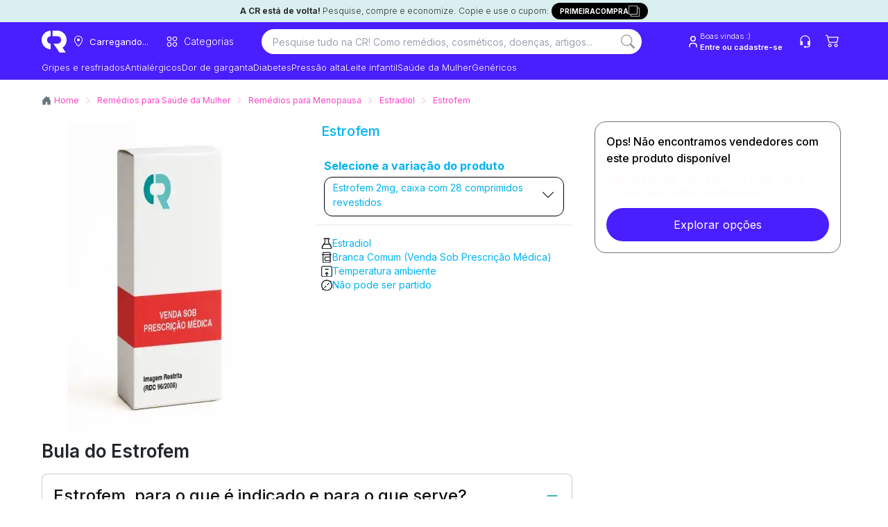

--- FILE ---
content_type: text/html; charset=utf-8
request_url: https://consultaremedios.com.br/estrofem/p
body_size: 103836
content:
<!DOCTYPE html><html lang="pt-BR"><head><meta charset="utf-8"/><meta name="viewport" content="width=device-width, initial-scale=1.0"/><title>Estrofem com menor preço e entrega rápida, compre online | CR</title><link rel="modulepreload" href="/_frsh/js/fe07f3b89d0ad55b1427a435fc57432a73dfede4/deserializer.js"/><link rel="modulepreload" href="/_frsh/js/fe07f3b89d0ad55b1427a435fc57432a73dfede4/main.js"/><link rel="modulepreload" href="/_frsh/js/fe07f3b89d0ad55b1427a435fc57432a73dfede4/chunk-7A75HZTU.js"/><link rel="modulepreload" href="/_frsh/js/fe07f3b89d0ad55b1427a435fc57432a73dfede4/chunk-NP4O3IPP.js"/><link rel="modulepreload" href="/_frsh/js/fe07f3b89d0ad55b1427a435fc57432a73dfede4/island-inventorylimitmodal.js"/><link rel="modulepreload" href="/_frsh/js/fe07f3b89d0ad55b1427a435fc57432a73dfede4/chunk-EU3EEM3E.js"/><link rel="modulepreload" href="/_frsh/js/fe07f3b89d0ad55b1427a435fc57432a73dfede4/chunk-GA2IT5S3.js"/><link rel="modulepreload" href="/_frsh/js/fe07f3b89d0ad55b1427a435fc57432a73dfede4/chunk-HW4RHYRK.js"/><link rel="modulepreload" href="/_frsh/js/fe07f3b89d0ad55b1427a435fc57432a73dfede4/chunk-KUJXO5TV.js"/><link rel="modulepreload" href="/_frsh/js/fe07f3b89d0ad55b1427a435fc57432a73dfede4/island-productunavailablemodal.js"/><link rel="modulepreload" href="/_frsh/js/fe07f3b89d0ad55b1427a435fc57432a73dfede4/island-header_drawers.js"/><link rel="modulepreload" href="/_frsh/js/fe07f3b89d0ad55b1427a435fc57432a73dfede4/chunk-F3SHQZKI.js"/><link rel="modulepreload" href="/_frsh/js/fe07f3b89d0ad55b1427a435fc57432a73dfede4/chunk-RZU2C6QA.js"/><link rel="modulepreload" href="/_frsh/js/fe07f3b89d0ad55b1427a435fc57432a73dfede4/chunk-4IHEEQUX.js"/><link rel="modulepreload" href="/_frsh/js/fe07f3b89d0ad55b1427a435fc57432a73dfede4/chunk-KRQUSDAX.js"/><link rel="modulepreload" href="/_frsh/js/fe07f3b89d0ad55b1427a435fc57432a73dfede4/chunk-BF2FERB6.js"/><link rel="modulepreload" href="/_frsh/js/fe07f3b89d0ad55b1427a435fc57432a73dfede4/chunk-5KJOYZZZ.js"/><link rel="modulepreload" href="/_frsh/js/fe07f3b89d0ad55b1427a435fc57432a73dfede4/chunk-MJREOBVH.js"/><link rel="modulepreload" href="/_frsh/js/fe07f3b89d0ad55b1427a435fc57432a73dfede4/chunk-XOA7E7AL.js"/><link rel="modulepreload" href="/_frsh/js/fe07f3b89d0ad55b1427a435fc57432a73dfede4/island-copyfirstpurchase.js"/><link rel="modulepreload" href="/_frsh/js/fe07f3b89d0ad55b1427a435fc57432a73dfede4/island-backgroundcepmodal.js"/><link rel="modulepreload" href="/_frsh/js/fe07f3b89d0ad55b1427a435fc57432a73dfede4/island-header_buttons.js"/><link rel="modulepreload" href="/_frsh/js/fe07f3b89d0ad55b1427a435fc57432a73dfede4/chunk-IULMLWY2.js"/><link rel="modulepreload" href="/_frsh/js/fe07f3b89d0ad55b1427a435fc57432a73dfede4/island-cepmodal.js"/><link rel="modulepreload" href="/_frsh/js/fe07f3b89d0ad55b1427a435fc57432a73dfede4/island-header_navitem.js"/><link rel="modulepreload" href="/_frsh/js/fe07f3b89d0ad55b1427a435fc57432a73dfede4/chunk-Q4MUVIJA.js"/><link rel="modulepreload" href="/_frsh/js/fe07f3b89d0ad55b1427a435fc57432a73dfede4/island-header_searchbar.js"/><link rel="modulepreload" href="/_frsh/js/fe07f3b89d0ad55b1427a435fc57432a73dfede4/chunk-KJQB2JUF.js"/><link rel="modulepreload" href="/_frsh/js/fe07f3b89d0ad55b1427a435fc57432a73dfede4/chunk-UYDWTN42.js"/><link rel="modulepreload" href="/_frsh/js/fe07f3b89d0ad55b1427a435fc57432a73dfede4/chunk-7ST6LDBL.js"/><link rel="modulepreload" href="/_frsh/js/fe07f3b89d0ad55b1427a435fc57432a73dfede4/chunk-GOW5T2MF.js"/><link rel="modulepreload" href="/_frsh/js/fe07f3b89d0ad55b1427a435fc57432a73dfede4/chunk-LYC73M5B.js"/><link rel="modulepreload" href="/_frsh/js/fe07f3b89d0ad55b1427a435fc57432a73dfede4/chunk-QZWMPH3G.js"/><link rel="modulepreload" href="/_frsh/js/fe07f3b89d0ad55b1427a435fc57432a73dfede4/chunk-PC3YQIN3.js"/><link rel="modulepreload" href="/_frsh/js/fe07f3b89d0ad55b1427a435fc57432a73dfede4/island-uselogin.js"/><link rel="modulepreload" href="/_frsh/js/fe07f3b89d0ad55b1427a435fc57432a73dfede4/island-seetous.js"/><link rel="modulepreload" href="/_frsh/js/fe07f3b89d0ad55b1427a435fc57432a73dfede4/island-header_cart_vtex.js"/><link rel="modulepreload" href="/_frsh/js/fe07f3b89d0ad55b1427a435fc57432a73dfede4/chunk-UHEAD6TQ.js"/><link rel="modulepreload" href="/_frsh/js/fe07f3b89d0ad55b1427a435fc57432a73dfede4/chunk-JX2QNTJV.js"/><link rel="modulepreload" href="/_frsh/js/fe07f3b89d0ad55b1427a435fc57432a73dfede4/island-header_drawercep.js"/><link rel="modulepreload" href="/_frsh/js/fe07f3b89d0ad55b1427a435fc57432a73dfede4/island-productpricespecificationsisland.js"/><link rel="modulepreload" href="/_frsh/js/fe07f3b89d0ad55b1427a435fc57432a73dfede4/island-events_selectitem.js"/><link rel="modulepreload" href="/_frsh/js/fe07f3b89d0ad55b1427a435fc57432a73dfede4/island-viewitemlist.js"/><link rel="modulepreload" href="/_frsh/js/fe07f3b89d0ad55b1427a435fc57432a73dfede4/chunk-ZKPWDABA.js"/><link rel="modulepreload" href="/_frsh/js/fe07f3b89d0ad55b1427a435fc57432a73dfede4/chunk-BYXBJQAS.js"/><link rel="modulepreload" href="/_frsh/js/fe07f3b89d0ad55b1427a435fc57432a73dfede4/island-productmainvariantpricetable.js"/><link rel="modulepreload" href="/_frsh/js/fe07f3b89d0ad55b1427a435fc57432a73dfede4/island-scrolltotop.js"/><style type="text/css" id="__DESIGN_SYSTEM_VARS-P0-0">* {--font-family: ;--p: 100% 0.00 0deg;--pc: 31% 0.00 0deg;--s: 100% 0.00 0deg;--sc: 31% 0.00 0deg;--a: 100% 0.00 0deg;--ac: 31% 0.00 0deg;--n: 100% 0.00 0deg;--nc: 31% 0.00 0deg;--b1: 100% 0.00 0deg;--b2: 93% 0.00 0deg;--b3: 86% 0.00 0deg;--bc: 31% 0.00 0deg;--su: 91% 0.15 195deg;--suc: 29% 0.03 195deg;--wa: 100% 0.00 0deg;--wac: 31% 0.00 0deg;--er: 100% 0.00 0deg;--erc: 31% 0.00 0deg;--in: 100% 0.00 0deg;--inc: 31% 0.00 0deg;--rounded-box: 1rem;--rounded-btn: 0.2rem;--rounded-badge: 1.9rem;--animation-btn: 0.25s;--animation-input: 0.2s;--btn-focus-scale: 0.95;--border-btn: 1px;--tab-border: 1px;--tab-radius: 0.5rem;--font-family: -apple-system, BlinkMacSystemFont, 'Segoe UI', Roboto, Oxygen-Sans, Ubuntu, Cantarell, 'Helvetica Neue', sans-serif}</style><meta name="view-transition" content="same-origin"/><link href="/styles.css?revision=7ec469f&amp;__frsh_c=fe07f3b89d0ad55b1427a435fc57432a73dfede4" rel="stylesheet"/><style>
              .genesys-mxg-launcher-frame,
              #genesys-mxg-frame,
              iframe[title="Messenger Launcher"],
              iframe[name="MessengerLauncherFrame"] {
                display: none !important;
                visibility: hidden !important;
                opacity: 0 !important;
              }
            </style><meta name="theme-color" content="#fff"/><meta name="apple-mobile-web-app-capable" content="yes"/><meta name="apple-mobile-web-app-status-bar-style" content="#fff"/><link rel="manifest" href="/site.webmanifest?__frsh_c=fe07f3b89d0ad55b1427a435fc57432a73dfede4"/><script nonce="b205212e419f4cbf9ccdf84c8a778761">
              (function(w,d,s,l,i){
                w[l]=w[l]||[];
                w[l].push({'gtm.start': new Date().getTime(), event:'gtm.js'});
                var f=d.getElementsByTagName(s)[0],
                    j=d.createElement(s),
                    dl=l!='dataLayer'?'&l='+l:'';
                j.async=true;
                j.src='https://www.googletagmanager.com/gtm.js?id='+i+dl+
                      '&gtm_auth=44NvObP88jiXJ_wUoIlpPQ&gtm_preview=env-35&gtm_cookies_win=x';
                f.parentNode.insertBefore(j,f);
              })(window,document,'script','dataLayer','GTM-WTG292');
           </script><script nonce="b205212e419f4cbf9ccdf84c8a778761">
            (function (g, e, n, es, ys) {
              g['_genesysJs'] = e;
              g[e] = g[e] || function () {
                (g[e].q = g[e].q || []).push(arguments)
              };
              g[e].t = 1 * new Date();
              g[e].c = es;
              ys = document.createElement('script');
              ys.async = 1;
              ys.src = n;
              ys.charset = 'utf-8';
              document.head.appendChild(ys);
            })(window, 'Genesys', 'https://apps.sae1.pure.cloud/genesys-bootstrap/genesys.min.js', {
              environment: 'prod-sae1',
              deploymentId: '558c147e-b2d2-4343-96b7-f442b67c1317'
            });
          </script><link rel="canonical" href="https://consultaremedios.com.br/estrofem/p"/><meta name="description" content="Estrofem com menor preço e entrega rápida. Compre Estrofem online e outros medicamentos através da Consulta Remédios e economize na farmácia!"/><meta name="robots" content="index, follow"/><meta name="theme-color"/><link rel="icon" href="https://assets.decocache.com/consul-remedio/a267a36d-da29-4277-b0c7-8a40df9fa452/favicon-(2).png"/><meta property="twitter:title" content="Estrofem com menor preço e entrega rápida, compre online | CR "/><meta property="twitter:description" content="Estrofem com menor preço e entrega rápida. Compre Estrofem online e outros medicamentos através da Consulta Remédios e economize na farmácia!"/><meta property="twitter:image" content="https://data.decoassets.com/consul-remedio/acc9b254-fb4f-4e71-8ae8-edca85ac9d9c/banner-novo-consulta-remedios-(1).webp"/><meta property="twitter:card" content="summary"/><meta property="og:title" content="Estrofem com menor preço e entrega rápida, compre online | CR "/><meta property="og:description" content="Estrofem com menor preço e entrega rápida. Compre Estrofem online e outros medicamentos através da Consulta Remédios e economize na farmácia!"/><meta property="og:type" content="website"/><meta property="og:image" content="https://data.decoassets.com/consul-remedio/acc9b254-fb4f-4e71-8ae8-edca85ac9d9c/banner-novo-consulta-remedios-(1).webp"/><meta property="og:url" content="https://consultaremedios.com.br/estrofem/p"/><script type="application/ld+json" nonce="b205212e419f4cbf9ccdf84c8a778761">{"@context":"https://schema.org","@type":"BreadcrumbList","itemListElement":[{"@type":"ListItem","position":1,"name":"Home","item":"https://consultaremedios.com.br"},{"@type":"ListItem","position":2,"name":"Remédios para Saúde da Mulher","item":"https://consultaremedios.com.br/saude-da-mulher/c"},{"@type":"ListItem","position":3,"name":"Remédios para Menopausa","item":"https://consultaremedios.com.br/saude-da-mulher/menopausa/c"},{"@type":"ListItem","position":4,"name":"Estradiol","item":"https://consultaremedios.com.br/estradiol/pa"},{"@type":"ListItem","position":5,"name":"Estrofem","item":"https://consultaremedios.com.br/estrofem/p"}]}</script><script defer src="data:text/javascript,(live%3D%3E%7Bconst%20onKeydown%3De%3D%3E%7Bif(globalThis.window%3D%3D%3DglobalThis.window.parent%26%26e.target%3D%3D%3Ddocument.body%26%26!e.defaultPrevented%26%26(e.ctrlKey%26%26e.shiftKey%26%26%22E%22%3D%3D%3De.key%7C%7C%22.%22%3D%3D%3De.key))%7Be.preventDefault()%2Ce.stopPropagation()%3Bconst%20o%3D%60%2Fchoose-editor%3Fsite%3D%24%7BglobalThis.window.LIVE.site.name%7D%26domain%3D%24%7BglobalThis.window.location.origin%7D%26pageId%3D%24%7BglobalThis.window.LIVE.page.id%7D%60%2Ct%3Dnew%20URL(o%2C%22https%3A%2F%2Fadmin.deco.cx%22)%3Bif(t.searchParams.set(%22path%22%2CencodeURIComponent(%60%24%7BglobalThis.window.location.pathname%7D%24%7BglobalThis.window.location.search%7D%60))%2Ct.searchParams.set(%22pathTemplate%22%2CencodeURIComponent(globalThis.window.LIVE.page.pathTemplate%7C%7C%22%2F*%22))%2C(e.ctrlKey%7C%7Ce.metaKey)%26%26%22.%22%3D%3D%3De.key)return%20globalThis.window.open(t%2C%22_blank%22)%2Cvoid%200%3BglobalThis.window.location.href%3D%60%24%7Bt%7D%60%7D%7D%2ConMessage%3Devent%3D%3E%7Bconst%7Bdata%7D%3Devent%3Bif(%22editor%3A%3Ainject%22%3D%3D%3Ddata.type)return%20eval(data.args.script)%7D%2C_inspector%3D%22undefined%22!%3Dtypeof%20DomInspector%26%26new%20DomInspector(document.body%2C%7Boutline%3A%221px%20dashed%20%232fd080%22%2CbackgroundColor%3A%22rgba(47%2C%20208%2C%20128%2C%200.33)%22%2CbackgroundBlendMode%3A%22multiply%22%2Cactivator%3ADomInspectorActivators.Backquote%2Cpath%3A%22%2Flive%2Finspect%22%7D)%3BglobalThis.window.LIVE%3D%7B...globalThis.window.LIVE%2C...live%7D%2Clive.avoidRedirectingToEditor%7C%7Cdocument.body.addEventListener(%22keydown%22%2ConKeydown)%2CaddEventListener(%22message%22%2ConMessage)%7D)(%7B%22page%22%3A%7B%22id%22%3A%22pages-Product%2520Page%2520Main-955282%22%2C%22pathTemplate%22%3A%22%2F%3Aproduct%2Fp%22%7D%2C%22site%22%3A%7B%22id%22%3A0%2C%22name%22%3A%22consulta-remedio%22%7D%2C%22flags%22%3A%5B%5D%7D)" nonce="b205212e419f4cbf9ccdf84c8a778761"></script><script nonce="b205212e419f4cbf9ccdf84c8a778761"></script><script defer id="deco-events" src="data:text/javascript,((%7Bdeco%3A%7Bpage%3Ae%7D%2CsegmentCookie%3An%2CfeatureFlags%3At%7D)%3D%3E%7Bconst%20a%3Ddocument.cookie%2Co%3D%7B%7D%3Bif(null!%3D%3Da)%7Bconst%20e%3Da.split(%22%3B%22)%3Bfor(const%20n%20of%20e)%7Bconst%5Be%2C...t%5D%3Dn.split(%22%3D%22)%3Bo%5Be.trim()%5D%3Dt.join(%22%3D%22)%7D%7Dconst%20s%3D%5B%5D%3Bif(o%5Bn%5D)try%7Bconst%20e%3DJSON.parse(decodeURIComponent(atob(o%5Bn%5D)))%3Be.active%3F.forEach((e%3D%3Es.push(%7Bname%3Ae%2Cvalue%3A!0%7D)))%2Ce.inactiveDrawn%3F.forEach((e%3D%3Es.push(%7Bname%3Ae%2Cvalue%3A!1%7D)))%7Dcatch%7Bconsole.error(%22Error%20parsing%20deco_segment%20cookie%22)%7Dconst%20i%3Dnew%20EventTarget%2Cc%3De%3D%3E%7Bi.dispatchEvent(new%20CustomEvent(%22analytics%22%2C%7Bdetail%3Ae%7D))%7D%3BglobalThis.window.DECO_SITES_STD%3D%7BsendAnalyticsEvent%3Ac%7D%2CglobalThis.window.DECO%3D%7B...globalThis.window.DECO%2Cevents%3A%7Bdispatch%3Ac%2Csubscribe%3A(n%2Ct)%3D%3E%7Bconst%20a%3D(%7Bdetail%3Ae%7D)%3D%3En(e)%3Breturn%20n(%7Bname%3A%22deco%22%2Cparams%3A%7Bflags%3As%2Cpage%3Ae%7D%7D)%2Ci.addEventListener(%22analytics%22%2Ca%2Ct)%2C()%3D%3E%7Bi.removeEventListener(%22analytics%22%2Ca%2Ct)%7D%7D%7D%2CfeatureFlags%3At%7D%7D)(%7B%22deco%22%3A%7B%22flags%22%3A%5B%5D%2C%22page%22%3A%7B%22id%22%3A%22pages-Product%2520Page%2520Main-955282%22%2C%22pathTemplate%22%3A%22%2F%3Aproduct%2Fp%22%7D%7D%2C%22segmentCookie%22%3A%22deco_segment%22%2C%22featureFlags%22%3A%7B%22enableImageOptimization%22%3Atrue%2C%22azionAssets%22%3Atrue%7D%7D)" nonce="b205212e419f4cbf9ccdf84c8a778761"></script><link rel="dns-prefetch" href="https://d.lilstts.com/events"/><link rel="preconnect" href="https://d.lilstts.com/events" crossorigin="anonymous"/><script id="tracker" data-autocollect="false" data-hash-routing="true" data-url="https://d.lilstts.com/events" src="/live/invoke/website/loaders/analyticsScript.ts?url=https://s.lilstts.com/deco.js" nonce="b205212e419f4cbf9ccdf84c8a778761"></script><script defer src="data:text/javascript,(()%3D%3E%7Bconst%20s%3D%7B%7D%2Ct%3D()%3D%3EglobalThis.window.stonks%3F.view%3F.(s)%2Cn%3Dhistory.pushState%3Bn%26%26(history.pushState%3Dfunction()%7Bn.apply(this%2Carguments)%2Ct()%7D%2CaddEventListener(%22popstate%22%2Ct))%3Bconst%20o%3Ds%3D%3E%60%24%7Bs%7D%60.slice(0%2C990)%3BglobalThis.window.DECO.events.subscribe((n%3D%3E%7Bif(n%26%26%22deco%22%3D%3D%3Dn.name)%7Bif(n.params)%7Bconst%7Bflags%3At%2Cpage%3Ae%7D%3Dn.params%3Bif(Array.isArray(t))for(const%20n%20of%20t)s%5Bn.name%5D%3Do(n.value.toString())%3Bs.pageId%3Do(%60%24%7Be.id%7D%60)%7Dt()%7D%7D))()%2CglobalThis.window.DECO.events.subscribe((t%3D%3E%7Bif(!t)return%3Bconst%7Bname%3An%2Cparams%3Ae%7D%3Dt%3Bif(!n%7C%7C!e%7C%7C%22deco%22%3D%3D%3Dn)return%3Bconst%20i%3D%7B...s%7D%3Bfor(const%20s%20in%20e)%7Bconst%20t%3De%5Bs%5D%3Bnull!%3Dt%26%26(i%5Bs%5D%3Do(%22object%22!%3Dtypeof%20t%3Ft%3AJSON.stringify(t)))%7DglobalThis.window.stonks%3F.event%3F.(n%2Ci)%7D))%7D)()" nonce="b205212e419f4cbf9ccdf84c8a778761"></script><style type="text/css">@font-face {
  font-family: 'Inter';
  font-style: normal;
  font-weight: 100;
  font-display: swap;
  src: url(/live/invoke/website/loaders/asset.ts?src=https://fonts.gstatic.com/s/inter/v20/UcCO3FwrK3iLTeHuS_nVMrMxCp50SjIw2boKoduKmMEVuLyeMZg.ttf) format('truetype');
}
@font-face {
  font-family: 'Inter';
  font-style: normal;
  font-weight: 200;
  font-display: swap;
  src: url(/live/invoke/website/loaders/asset.ts?src=https://fonts.gstatic.com/s/inter/v20/UcCO3FwrK3iLTeHuS_nVMrMxCp50SjIw2boKoduKmMEVuDyfMZg.ttf) format('truetype');
}
@font-face {
  font-family: 'Inter';
  font-style: normal;
  font-weight: 300;
  font-display: swap;
  src: url(/live/invoke/website/loaders/asset.ts?src=https://fonts.gstatic.com/s/inter/v20/UcCO3FwrK3iLTeHuS_nVMrMxCp50SjIw2boKoduKmMEVuOKfMZg.ttf) format('truetype');
}
@font-face {
  font-family: 'Inter';
  font-style: normal;
  font-weight: 400;
  font-display: swap;
  src: url(/live/invoke/website/loaders/asset.ts?src=https://fonts.gstatic.com/s/inter/v20/UcCO3FwrK3iLTeHuS_nVMrMxCp50SjIw2boKoduKmMEVuLyfMZg.ttf) format('truetype');
}
@font-face {
  font-family: 'Inter';
  font-style: normal;
  font-weight: 500;
  font-display: swap;
  src: url(/live/invoke/website/loaders/asset.ts?src=https://fonts.gstatic.com/s/inter/v20/UcCO3FwrK3iLTeHuS_nVMrMxCp50SjIw2boKoduKmMEVuI6fMZg.ttf) format('truetype');
}
@font-face {
  font-family: 'Inter';
  font-style: normal;
  font-weight: 600;
  font-display: swap;
  src: url(/live/invoke/website/loaders/asset.ts?src=https://fonts.gstatic.com/s/inter/v20/UcCO3FwrK3iLTeHuS_nVMrMxCp50SjIw2boKoduKmMEVuGKYMZg.ttf) format('truetype');
}
@font-face {
  font-family: 'Inter';
  font-style: normal;
  font-weight: 700;
  font-display: swap;
  src: url(/live/invoke/website/loaders/asset.ts?src=https://fonts.gstatic.com/s/inter/v20/UcCO3FwrK3iLTeHuS_nVMrMxCp50SjIw2boKoduKmMEVuFuYMZg.ttf) format('truetype');
}
@font-face {
  font-family: 'Inter';
  font-style: normal;
  font-weight: 800;
  font-display: swap;
  src: url(/live/invoke/website/loaders/asset.ts?src=https://fonts.gstatic.com/s/inter/v20/UcCO3FwrK3iLTeHuS_nVMrMxCp50SjIw2boKoduKmMEVuDyYMZg.ttf) format('truetype');
}
@font-face {
  font-family: 'Inter';
  font-style: normal;
  font-weight: 900;
  font-display: swap;
  src: url(/live/invoke/website/loaders/asset.ts?src=https://fonts.gstatic.com/s/inter/v20/UcCO3FwrK3iLTeHuS_nVMrMxCp50SjIw2boKoduKmMEVuBWYMZg.ttf) format('truetype');
}

/* cyrillic-ext */
@font-face {
  font-family: 'Inter';
  font-style: normal;
  font-weight: 100;
  font-display: swap;
  src: url(/live/invoke/website/loaders/asset.ts?src=https://fonts.gstatic.com/s/inter/v20/UcC73FwrK3iLTeHuS_nVMrMxCp50SjIa2JL7W0Q5n-wU.woff2) format('woff2');
  unicode-range: U+0460-052F, U+1C80-1C8A, U+20B4, U+2DE0-2DFF, U+A640-A69F, U+FE2E-FE2F;
}
/* cyrillic */
@font-face {
  font-family: 'Inter';
  font-style: normal;
  font-weight: 100;
  font-display: swap;
  src: url(/live/invoke/website/loaders/asset.ts?src=https://fonts.gstatic.com/s/inter/v20/UcC73FwrK3iLTeHuS_nVMrMxCp50SjIa0ZL7W0Q5n-wU.woff2) format('woff2');
  unicode-range: U+0301, U+0400-045F, U+0490-0491, U+04B0-04B1, U+2116;
}
/* greek-ext */
@font-face {
  font-family: 'Inter';
  font-style: normal;
  font-weight: 100;
  font-display: swap;
  src: url(/live/invoke/website/loaders/asset.ts?src=https://fonts.gstatic.com/s/inter/v20/UcC73FwrK3iLTeHuS_nVMrMxCp50SjIa2ZL7W0Q5n-wU.woff2) format('woff2');
  unicode-range: U+1F00-1FFF;
}
/* greek */
@font-face {
  font-family: 'Inter';
  font-style: normal;
  font-weight: 100;
  font-display: swap;
  src: url(/live/invoke/website/loaders/asset.ts?src=https://fonts.gstatic.com/s/inter/v20/UcC73FwrK3iLTeHuS_nVMrMxCp50SjIa1pL7W0Q5n-wU.woff2) format('woff2');
  unicode-range: U+0370-0377, U+037A-037F, U+0384-038A, U+038C, U+038E-03A1, U+03A3-03FF;
}
/* vietnamese */
@font-face {
  font-family: 'Inter';
  font-style: normal;
  font-weight: 100;
  font-display: swap;
  src: url(/live/invoke/website/loaders/asset.ts?src=https://fonts.gstatic.com/s/inter/v20/UcC73FwrK3iLTeHuS_nVMrMxCp50SjIa2pL7W0Q5n-wU.woff2) format('woff2');
  unicode-range: U+0102-0103, U+0110-0111, U+0128-0129, U+0168-0169, U+01A0-01A1, U+01AF-01B0, U+0300-0301, U+0303-0304, U+0308-0309, U+0323, U+0329, U+1EA0-1EF9, U+20AB;
}
/* latin-ext */
@font-face {
  font-family: 'Inter';
  font-style: normal;
  font-weight: 100;
  font-display: swap;
  src: url(/live/invoke/website/loaders/asset.ts?src=https://fonts.gstatic.com/s/inter/v20/UcC73FwrK3iLTeHuS_nVMrMxCp50SjIa25L7W0Q5n-wU.woff2) format('woff2');
  unicode-range: U+0100-02BA, U+02BD-02C5, U+02C7-02CC, U+02CE-02D7, U+02DD-02FF, U+0304, U+0308, U+0329, U+1D00-1DBF, U+1E00-1E9F, U+1EF2-1EFF, U+2020, U+20A0-20AB, U+20AD-20C0, U+2113, U+2C60-2C7F, U+A720-A7FF;
}
/* latin */
@font-face {
  font-family: 'Inter';
  font-style: normal;
  font-weight: 100;
  font-display: swap;
  src: url(/live/invoke/website/loaders/asset.ts?src=https://fonts.gstatic.com/s/inter/v20/UcC73FwrK3iLTeHuS_nVMrMxCp50SjIa1ZL7W0Q5nw.woff2) format('woff2');
  unicode-range: U+0000-00FF, U+0131, U+0152-0153, U+02BB-02BC, U+02C6, U+02DA, U+02DC, U+0304, U+0308, U+0329, U+2000-206F, U+20AC, U+2122, U+2191, U+2193, U+2212, U+2215, U+FEFF, U+FFFD;
}
/* cyrillic-ext */
@font-face {
  font-family: 'Inter';
  font-style: normal;
  font-weight: 200;
  font-display: swap;
  src: url(/live/invoke/website/loaders/asset.ts?src=https://fonts.gstatic.com/s/inter/v20/UcC73FwrK3iLTeHuS_nVMrMxCp50SjIa2JL7W0Q5n-wU.woff2) format('woff2');
  unicode-range: U+0460-052F, U+1C80-1C8A, U+20B4, U+2DE0-2DFF, U+A640-A69F, U+FE2E-FE2F;
}
/* cyrillic */
@font-face {
  font-family: 'Inter';
  font-style: normal;
  font-weight: 200;
  font-display: swap;
  src: url(/live/invoke/website/loaders/asset.ts?src=https://fonts.gstatic.com/s/inter/v20/UcC73FwrK3iLTeHuS_nVMrMxCp50SjIa0ZL7W0Q5n-wU.woff2) format('woff2');
  unicode-range: U+0301, U+0400-045F, U+0490-0491, U+04B0-04B1, U+2116;
}
/* greek-ext */
@font-face {
  font-family: 'Inter';
  font-style: normal;
  font-weight: 200;
  font-display: swap;
  src: url(/live/invoke/website/loaders/asset.ts?src=https://fonts.gstatic.com/s/inter/v20/UcC73FwrK3iLTeHuS_nVMrMxCp50SjIa2ZL7W0Q5n-wU.woff2) format('woff2');
  unicode-range: U+1F00-1FFF;
}
/* greek */
@font-face {
  font-family: 'Inter';
  font-style: normal;
  font-weight: 200;
  font-display: swap;
  src: url(/live/invoke/website/loaders/asset.ts?src=https://fonts.gstatic.com/s/inter/v20/UcC73FwrK3iLTeHuS_nVMrMxCp50SjIa1pL7W0Q5n-wU.woff2) format('woff2');
  unicode-range: U+0370-0377, U+037A-037F, U+0384-038A, U+038C, U+038E-03A1, U+03A3-03FF;
}
/* vietnamese */
@font-face {
  font-family: 'Inter';
  font-style: normal;
  font-weight: 200;
  font-display: swap;
  src: url(/live/invoke/website/loaders/asset.ts?src=https://fonts.gstatic.com/s/inter/v20/UcC73FwrK3iLTeHuS_nVMrMxCp50SjIa2pL7W0Q5n-wU.woff2) format('woff2');
  unicode-range: U+0102-0103, U+0110-0111, U+0128-0129, U+0168-0169, U+01A0-01A1, U+01AF-01B0, U+0300-0301, U+0303-0304, U+0308-0309, U+0323, U+0329, U+1EA0-1EF9, U+20AB;
}
/* latin-ext */
@font-face {
  font-family: 'Inter';
  font-style: normal;
  font-weight: 200;
  font-display: swap;
  src: url(/live/invoke/website/loaders/asset.ts?src=https://fonts.gstatic.com/s/inter/v20/UcC73FwrK3iLTeHuS_nVMrMxCp50SjIa25L7W0Q5n-wU.woff2) format('woff2');
  unicode-range: U+0100-02BA, U+02BD-02C5, U+02C7-02CC, U+02CE-02D7, U+02DD-02FF, U+0304, U+0308, U+0329, U+1D00-1DBF, U+1E00-1E9F, U+1EF2-1EFF, U+2020, U+20A0-20AB, U+20AD-20C0, U+2113, U+2C60-2C7F, U+A720-A7FF;
}
/* latin */
@font-face {
  font-family: 'Inter';
  font-style: normal;
  font-weight: 200;
  font-display: swap;
  src: url(/live/invoke/website/loaders/asset.ts?src=https://fonts.gstatic.com/s/inter/v20/UcC73FwrK3iLTeHuS_nVMrMxCp50SjIa1ZL7W0Q5nw.woff2) format('woff2');
  unicode-range: U+0000-00FF, U+0131, U+0152-0153, U+02BB-02BC, U+02C6, U+02DA, U+02DC, U+0304, U+0308, U+0329, U+2000-206F, U+20AC, U+2122, U+2191, U+2193, U+2212, U+2215, U+FEFF, U+FFFD;
}
/* cyrillic-ext */
@font-face {
  font-family: 'Inter';
  font-style: normal;
  font-weight: 300;
  font-display: swap;
  src: url(/live/invoke/website/loaders/asset.ts?src=https://fonts.gstatic.com/s/inter/v20/UcC73FwrK3iLTeHuS_nVMrMxCp50SjIa2JL7W0Q5n-wU.woff2) format('woff2');
  unicode-range: U+0460-052F, U+1C80-1C8A, U+20B4, U+2DE0-2DFF, U+A640-A69F, U+FE2E-FE2F;
}
/* cyrillic */
@font-face {
  font-family: 'Inter';
  font-style: normal;
  font-weight: 300;
  font-display: swap;
  src: url(/live/invoke/website/loaders/asset.ts?src=https://fonts.gstatic.com/s/inter/v20/UcC73FwrK3iLTeHuS_nVMrMxCp50SjIa0ZL7W0Q5n-wU.woff2) format('woff2');
  unicode-range: U+0301, U+0400-045F, U+0490-0491, U+04B0-04B1, U+2116;
}
/* greek-ext */
@font-face {
  font-family: 'Inter';
  font-style: normal;
  font-weight: 300;
  font-display: swap;
  src: url(/live/invoke/website/loaders/asset.ts?src=https://fonts.gstatic.com/s/inter/v20/UcC73FwrK3iLTeHuS_nVMrMxCp50SjIa2ZL7W0Q5n-wU.woff2) format('woff2');
  unicode-range: U+1F00-1FFF;
}
/* greek */
@font-face {
  font-family: 'Inter';
  font-style: normal;
  font-weight: 300;
  font-display: swap;
  src: url(/live/invoke/website/loaders/asset.ts?src=https://fonts.gstatic.com/s/inter/v20/UcC73FwrK3iLTeHuS_nVMrMxCp50SjIa1pL7W0Q5n-wU.woff2) format('woff2');
  unicode-range: U+0370-0377, U+037A-037F, U+0384-038A, U+038C, U+038E-03A1, U+03A3-03FF;
}
/* vietnamese */
@font-face {
  font-family: 'Inter';
  font-style: normal;
  font-weight: 300;
  font-display: swap;
  src: url(/live/invoke/website/loaders/asset.ts?src=https://fonts.gstatic.com/s/inter/v20/UcC73FwrK3iLTeHuS_nVMrMxCp50SjIa2pL7W0Q5n-wU.woff2) format('woff2');
  unicode-range: U+0102-0103, U+0110-0111, U+0128-0129, U+0168-0169, U+01A0-01A1, U+01AF-01B0, U+0300-0301, U+0303-0304, U+0308-0309, U+0323, U+0329, U+1EA0-1EF9, U+20AB;
}
/* latin-ext */
@font-face {
  font-family: 'Inter';
  font-style: normal;
  font-weight: 300;
  font-display: swap;
  src: url(/live/invoke/website/loaders/asset.ts?src=https://fonts.gstatic.com/s/inter/v20/UcC73FwrK3iLTeHuS_nVMrMxCp50SjIa25L7W0Q5n-wU.woff2) format('woff2');
  unicode-range: U+0100-02BA, U+02BD-02C5, U+02C7-02CC, U+02CE-02D7, U+02DD-02FF, U+0304, U+0308, U+0329, U+1D00-1DBF, U+1E00-1E9F, U+1EF2-1EFF, U+2020, U+20A0-20AB, U+20AD-20C0, U+2113, U+2C60-2C7F, U+A720-A7FF;
}
/* latin */
@font-face {
  font-family: 'Inter';
  font-style: normal;
  font-weight: 300;
  font-display: swap;
  src: url(/live/invoke/website/loaders/asset.ts?src=https://fonts.gstatic.com/s/inter/v20/UcC73FwrK3iLTeHuS_nVMrMxCp50SjIa1ZL7W0Q5nw.woff2) format('woff2');
  unicode-range: U+0000-00FF, U+0131, U+0152-0153, U+02BB-02BC, U+02C6, U+02DA, U+02DC, U+0304, U+0308, U+0329, U+2000-206F, U+20AC, U+2122, U+2191, U+2193, U+2212, U+2215, U+FEFF, U+FFFD;
}
/* cyrillic-ext */
@font-face {
  font-family: 'Inter';
  font-style: normal;
  font-weight: 400;
  font-display: swap;
  src: url(/live/invoke/website/loaders/asset.ts?src=https://fonts.gstatic.com/s/inter/v20/UcC73FwrK3iLTeHuS_nVMrMxCp50SjIa2JL7W0Q5n-wU.woff2) format('woff2');
  unicode-range: U+0460-052F, U+1C80-1C8A, U+20B4, U+2DE0-2DFF, U+A640-A69F, U+FE2E-FE2F;
}
/* cyrillic */
@font-face {
  font-family: 'Inter';
  font-style: normal;
  font-weight: 400;
  font-display: swap;
  src: url(/live/invoke/website/loaders/asset.ts?src=https://fonts.gstatic.com/s/inter/v20/UcC73FwrK3iLTeHuS_nVMrMxCp50SjIa0ZL7W0Q5n-wU.woff2) format('woff2');
  unicode-range: U+0301, U+0400-045F, U+0490-0491, U+04B0-04B1, U+2116;
}
/* greek-ext */
@font-face {
  font-family: 'Inter';
  font-style: normal;
  font-weight: 400;
  font-display: swap;
  src: url(/live/invoke/website/loaders/asset.ts?src=https://fonts.gstatic.com/s/inter/v20/UcC73FwrK3iLTeHuS_nVMrMxCp50SjIa2ZL7W0Q5n-wU.woff2) format('woff2');
  unicode-range: U+1F00-1FFF;
}
/* greek */
@font-face {
  font-family: 'Inter';
  font-style: normal;
  font-weight: 400;
  font-display: swap;
  src: url(/live/invoke/website/loaders/asset.ts?src=https://fonts.gstatic.com/s/inter/v20/UcC73FwrK3iLTeHuS_nVMrMxCp50SjIa1pL7W0Q5n-wU.woff2) format('woff2');
  unicode-range: U+0370-0377, U+037A-037F, U+0384-038A, U+038C, U+038E-03A1, U+03A3-03FF;
}
/* vietnamese */
@font-face {
  font-family: 'Inter';
  font-style: normal;
  font-weight: 400;
  font-display: swap;
  src: url(/live/invoke/website/loaders/asset.ts?src=https://fonts.gstatic.com/s/inter/v20/UcC73FwrK3iLTeHuS_nVMrMxCp50SjIa2pL7W0Q5n-wU.woff2) format('woff2');
  unicode-range: U+0102-0103, U+0110-0111, U+0128-0129, U+0168-0169, U+01A0-01A1, U+01AF-01B0, U+0300-0301, U+0303-0304, U+0308-0309, U+0323, U+0329, U+1EA0-1EF9, U+20AB;
}
/* latin-ext */
@font-face {
  font-family: 'Inter';
  font-style: normal;
  font-weight: 400;
  font-display: swap;
  src: url(/live/invoke/website/loaders/asset.ts?src=https://fonts.gstatic.com/s/inter/v20/UcC73FwrK3iLTeHuS_nVMrMxCp50SjIa25L7W0Q5n-wU.woff2) format('woff2');
  unicode-range: U+0100-02BA, U+02BD-02C5, U+02C7-02CC, U+02CE-02D7, U+02DD-02FF, U+0304, U+0308, U+0329, U+1D00-1DBF, U+1E00-1E9F, U+1EF2-1EFF, U+2020, U+20A0-20AB, U+20AD-20C0, U+2113, U+2C60-2C7F, U+A720-A7FF;
}
/* latin */
@font-face {
  font-family: 'Inter';
  font-style: normal;
  font-weight: 400;
  font-display: swap;
  src: url(/live/invoke/website/loaders/asset.ts?src=https://fonts.gstatic.com/s/inter/v20/UcC73FwrK3iLTeHuS_nVMrMxCp50SjIa1ZL7W0Q5nw.woff2) format('woff2');
  unicode-range: U+0000-00FF, U+0131, U+0152-0153, U+02BB-02BC, U+02C6, U+02DA, U+02DC, U+0304, U+0308, U+0329, U+2000-206F, U+20AC, U+2122, U+2191, U+2193, U+2212, U+2215, U+FEFF, U+FFFD;
}
/* cyrillic-ext */
@font-face {
  font-family: 'Inter';
  font-style: normal;
  font-weight: 500;
  font-display: swap;
  src: url(/live/invoke/website/loaders/asset.ts?src=https://fonts.gstatic.com/s/inter/v20/UcC73FwrK3iLTeHuS_nVMrMxCp50SjIa2JL7W0Q5n-wU.woff2) format('woff2');
  unicode-range: U+0460-052F, U+1C80-1C8A, U+20B4, U+2DE0-2DFF, U+A640-A69F, U+FE2E-FE2F;
}
/* cyrillic */
@font-face {
  font-family: 'Inter';
  font-style: normal;
  font-weight: 500;
  font-display: swap;
  src: url(/live/invoke/website/loaders/asset.ts?src=https://fonts.gstatic.com/s/inter/v20/UcC73FwrK3iLTeHuS_nVMrMxCp50SjIa0ZL7W0Q5n-wU.woff2) format('woff2');
  unicode-range: U+0301, U+0400-045F, U+0490-0491, U+04B0-04B1, U+2116;
}
/* greek-ext */
@font-face {
  font-family: 'Inter';
  font-style: normal;
  font-weight: 500;
  font-display: swap;
  src: url(/live/invoke/website/loaders/asset.ts?src=https://fonts.gstatic.com/s/inter/v20/UcC73FwrK3iLTeHuS_nVMrMxCp50SjIa2ZL7W0Q5n-wU.woff2) format('woff2');
  unicode-range: U+1F00-1FFF;
}
/* greek */
@font-face {
  font-family: 'Inter';
  font-style: normal;
  font-weight: 500;
  font-display: swap;
  src: url(/live/invoke/website/loaders/asset.ts?src=https://fonts.gstatic.com/s/inter/v20/UcC73FwrK3iLTeHuS_nVMrMxCp50SjIa1pL7W0Q5n-wU.woff2) format('woff2');
  unicode-range: U+0370-0377, U+037A-037F, U+0384-038A, U+038C, U+038E-03A1, U+03A3-03FF;
}
/* vietnamese */
@font-face {
  font-family: 'Inter';
  font-style: normal;
  font-weight: 500;
  font-display: swap;
  src: url(/live/invoke/website/loaders/asset.ts?src=https://fonts.gstatic.com/s/inter/v20/UcC73FwrK3iLTeHuS_nVMrMxCp50SjIa2pL7W0Q5n-wU.woff2) format('woff2');
  unicode-range: U+0102-0103, U+0110-0111, U+0128-0129, U+0168-0169, U+01A0-01A1, U+01AF-01B0, U+0300-0301, U+0303-0304, U+0308-0309, U+0323, U+0329, U+1EA0-1EF9, U+20AB;
}
/* latin-ext */
@font-face {
  font-family: 'Inter';
  font-style: normal;
  font-weight: 500;
  font-display: swap;
  src: url(/live/invoke/website/loaders/asset.ts?src=https://fonts.gstatic.com/s/inter/v20/UcC73FwrK3iLTeHuS_nVMrMxCp50SjIa25L7W0Q5n-wU.woff2) format('woff2');
  unicode-range: U+0100-02BA, U+02BD-02C5, U+02C7-02CC, U+02CE-02D7, U+02DD-02FF, U+0304, U+0308, U+0329, U+1D00-1DBF, U+1E00-1E9F, U+1EF2-1EFF, U+2020, U+20A0-20AB, U+20AD-20C0, U+2113, U+2C60-2C7F, U+A720-A7FF;
}
/* latin */
@font-face {
  font-family: 'Inter';
  font-style: normal;
  font-weight: 500;
  font-display: swap;
  src: url(/live/invoke/website/loaders/asset.ts?src=https://fonts.gstatic.com/s/inter/v20/UcC73FwrK3iLTeHuS_nVMrMxCp50SjIa1ZL7W0Q5nw.woff2) format('woff2');
  unicode-range: U+0000-00FF, U+0131, U+0152-0153, U+02BB-02BC, U+02C6, U+02DA, U+02DC, U+0304, U+0308, U+0329, U+2000-206F, U+20AC, U+2122, U+2191, U+2193, U+2212, U+2215, U+FEFF, U+FFFD;
}
/* cyrillic-ext */
@font-face {
  font-family: 'Inter';
  font-style: normal;
  font-weight: 600;
  font-display: swap;
  src: url(/live/invoke/website/loaders/asset.ts?src=https://fonts.gstatic.com/s/inter/v20/UcC73FwrK3iLTeHuS_nVMrMxCp50SjIa2JL7W0Q5n-wU.woff2) format('woff2');
  unicode-range: U+0460-052F, U+1C80-1C8A, U+20B4, U+2DE0-2DFF, U+A640-A69F, U+FE2E-FE2F;
}
/* cyrillic */
@font-face {
  font-family: 'Inter';
  font-style: normal;
  font-weight: 600;
  font-display: swap;
  src: url(/live/invoke/website/loaders/asset.ts?src=https://fonts.gstatic.com/s/inter/v20/UcC73FwrK3iLTeHuS_nVMrMxCp50SjIa0ZL7W0Q5n-wU.woff2) format('woff2');
  unicode-range: U+0301, U+0400-045F, U+0490-0491, U+04B0-04B1, U+2116;
}
/* greek-ext */
@font-face {
  font-family: 'Inter';
  font-style: normal;
  font-weight: 600;
  font-display: swap;
  src: url(/live/invoke/website/loaders/asset.ts?src=https://fonts.gstatic.com/s/inter/v20/UcC73FwrK3iLTeHuS_nVMrMxCp50SjIa2ZL7W0Q5n-wU.woff2) format('woff2');
  unicode-range: U+1F00-1FFF;
}
/* greek */
@font-face {
  font-family: 'Inter';
  font-style: normal;
  font-weight: 600;
  font-display: swap;
  src: url(/live/invoke/website/loaders/asset.ts?src=https://fonts.gstatic.com/s/inter/v20/UcC73FwrK3iLTeHuS_nVMrMxCp50SjIa1pL7W0Q5n-wU.woff2) format('woff2');
  unicode-range: U+0370-0377, U+037A-037F, U+0384-038A, U+038C, U+038E-03A1, U+03A3-03FF;
}
/* vietnamese */
@font-face {
  font-family: 'Inter';
  font-style: normal;
  font-weight: 600;
  font-display: swap;
  src: url(/live/invoke/website/loaders/asset.ts?src=https://fonts.gstatic.com/s/inter/v20/UcC73FwrK3iLTeHuS_nVMrMxCp50SjIa2pL7W0Q5n-wU.woff2) format('woff2');
  unicode-range: U+0102-0103, U+0110-0111, U+0128-0129, U+0168-0169, U+01A0-01A1, U+01AF-01B0, U+0300-0301, U+0303-0304, U+0308-0309, U+0323, U+0329, U+1EA0-1EF9, U+20AB;
}
/* latin-ext */
@font-face {
  font-family: 'Inter';
  font-style: normal;
  font-weight: 600;
  font-display: swap;
  src: url(/live/invoke/website/loaders/asset.ts?src=https://fonts.gstatic.com/s/inter/v20/UcC73FwrK3iLTeHuS_nVMrMxCp50SjIa25L7W0Q5n-wU.woff2) format('woff2');
  unicode-range: U+0100-02BA, U+02BD-02C5, U+02C7-02CC, U+02CE-02D7, U+02DD-02FF, U+0304, U+0308, U+0329, U+1D00-1DBF, U+1E00-1E9F, U+1EF2-1EFF, U+2020, U+20A0-20AB, U+20AD-20C0, U+2113, U+2C60-2C7F, U+A720-A7FF;
}
/* latin */
@font-face {
  font-family: 'Inter';
  font-style: normal;
  font-weight: 600;
  font-display: swap;
  src: url(/live/invoke/website/loaders/asset.ts?src=https://fonts.gstatic.com/s/inter/v20/UcC73FwrK3iLTeHuS_nVMrMxCp50SjIa1ZL7W0Q5nw.woff2) format('woff2');
  unicode-range: U+0000-00FF, U+0131, U+0152-0153, U+02BB-02BC, U+02C6, U+02DA, U+02DC, U+0304, U+0308, U+0329, U+2000-206F, U+20AC, U+2122, U+2191, U+2193, U+2212, U+2215, U+FEFF, U+FFFD;
}
/* cyrillic-ext */
@font-face {
  font-family: 'Inter';
  font-style: normal;
  font-weight: 700;
  font-display: swap;
  src: url(/live/invoke/website/loaders/asset.ts?src=https://fonts.gstatic.com/s/inter/v20/UcC73FwrK3iLTeHuS_nVMrMxCp50SjIa2JL7W0Q5n-wU.woff2) format('woff2');
  unicode-range: U+0460-052F, U+1C80-1C8A, U+20B4, U+2DE0-2DFF, U+A640-A69F, U+FE2E-FE2F;
}
/* cyrillic */
@font-face {
  font-family: 'Inter';
  font-style: normal;
  font-weight: 700;
  font-display: swap;
  src: url(/live/invoke/website/loaders/asset.ts?src=https://fonts.gstatic.com/s/inter/v20/UcC73FwrK3iLTeHuS_nVMrMxCp50SjIa0ZL7W0Q5n-wU.woff2) format('woff2');
  unicode-range: U+0301, U+0400-045F, U+0490-0491, U+04B0-04B1, U+2116;
}
/* greek-ext */
@font-face {
  font-family: 'Inter';
  font-style: normal;
  font-weight: 700;
  font-display: swap;
  src: url(/live/invoke/website/loaders/asset.ts?src=https://fonts.gstatic.com/s/inter/v20/UcC73FwrK3iLTeHuS_nVMrMxCp50SjIa2ZL7W0Q5n-wU.woff2) format('woff2');
  unicode-range: U+1F00-1FFF;
}
/* greek */
@font-face {
  font-family: 'Inter';
  font-style: normal;
  font-weight: 700;
  font-display: swap;
  src: url(/live/invoke/website/loaders/asset.ts?src=https://fonts.gstatic.com/s/inter/v20/UcC73FwrK3iLTeHuS_nVMrMxCp50SjIa1pL7W0Q5n-wU.woff2) format('woff2');
  unicode-range: U+0370-0377, U+037A-037F, U+0384-038A, U+038C, U+038E-03A1, U+03A3-03FF;
}
/* vietnamese */
@font-face {
  font-family: 'Inter';
  font-style: normal;
  font-weight: 700;
  font-display: swap;
  src: url(/live/invoke/website/loaders/asset.ts?src=https://fonts.gstatic.com/s/inter/v20/UcC73FwrK3iLTeHuS_nVMrMxCp50SjIa2pL7W0Q5n-wU.woff2) format('woff2');
  unicode-range: U+0102-0103, U+0110-0111, U+0128-0129, U+0168-0169, U+01A0-01A1, U+01AF-01B0, U+0300-0301, U+0303-0304, U+0308-0309, U+0323, U+0329, U+1EA0-1EF9, U+20AB;
}
/* latin-ext */
@font-face {
  font-family: 'Inter';
  font-style: normal;
  font-weight: 700;
  font-display: swap;
  src: url(/live/invoke/website/loaders/asset.ts?src=https://fonts.gstatic.com/s/inter/v20/UcC73FwrK3iLTeHuS_nVMrMxCp50SjIa25L7W0Q5n-wU.woff2) format('woff2');
  unicode-range: U+0100-02BA, U+02BD-02C5, U+02C7-02CC, U+02CE-02D7, U+02DD-02FF, U+0304, U+0308, U+0329, U+1D00-1DBF, U+1E00-1E9F, U+1EF2-1EFF, U+2020, U+20A0-20AB, U+20AD-20C0, U+2113, U+2C60-2C7F, U+A720-A7FF;
}
/* latin */
@font-face {
  font-family: 'Inter';
  font-style: normal;
  font-weight: 700;
  font-display: swap;
  src: url(/live/invoke/website/loaders/asset.ts?src=https://fonts.gstatic.com/s/inter/v20/UcC73FwrK3iLTeHuS_nVMrMxCp50SjIa1ZL7W0Q5nw.woff2) format('woff2');
  unicode-range: U+0000-00FF, U+0131, U+0152-0153, U+02BB-02BC, U+02C6, U+02DA, U+02DC, U+0304, U+0308, U+0329, U+2000-206F, U+20AC, U+2122, U+2191, U+2193, U+2212, U+2215, U+FEFF, U+FFFD;
}
/* cyrillic-ext */
@font-face {
  font-family: 'Inter';
  font-style: normal;
  font-weight: 800;
  font-display: swap;
  src: url(/live/invoke/website/loaders/asset.ts?src=https://fonts.gstatic.com/s/inter/v20/UcC73FwrK3iLTeHuS_nVMrMxCp50SjIa2JL7W0Q5n-wU.woff2) format('woff2');
  unicode-range: U+0460-052F, U+1C80-1C8A, U+20B4, U+2DE0-2DFF, U+A640-A69F, U+FE2E-FE2F;
}
/* cyrillic */
@font-face {
  font-family: 'Inter';
  font-style: normal;
  font-weight: 800;
  font-display: swap;
  src: url(/live/invoke/website/loaders/asset.ts?src=https://fonts.gstatic.com/s/inter/v20/UcC73FwrK3iLTeHuS_nVMrMxCp50SjIa0ZL7W0Q5n-wU.woff2) format('woff2');
  unicode-range: U+0301, U+0400-045F, U+0490-0491, U+04B0-04B1, U+2116;
}
/* greek-ext */
@font-face {
  font-family: 'Inter';
  font-style: normal;
  font-weight: 800;
  font-display: swap;
  src: url(/live/invoke/website/loaders/asset.ts?src=https://fonts.gstatic.com/s/inter/v20/UcC73FwrK3iLTeHuS_nVMrMxCp50SjIa2ZL7W0Q5n-wU.woff2) format('woff2');
  unicode-range: U+1F00-1FFF;
}
/* greek */
@font-face {
  font-family: 'Inter';
  font-style: normal;
  font-weight: 800;
  font-display: swap;
  src: url(/live/invoke/website/loaders/asset.ts?src=https://fonts.gstatic.com/s/inter/v20/UcC73FwrK3iLTeHuS_nVMrMxCp50SjIa1pL7W0Q5n-wU.woff2) format('woff2');
  unicode-range: U+0370-0377, U+037A-037F, U+0384-038A, U+038C, U+038E-03A1, U+03A3-03FF;
}
/* vietnamese */
@font-face {
  font-family: 'Inter';
  font-style: normal;
  font-weight: 800;
  font-display: swap;
  src: url(/live/invoke/website/loaders/asset.ts?src=https://fonts.gstatic.com/s/inter/v20/UcC73FwrK3iLTeHuS_nVMrMxCp50SjIa2pL7W0Q5n-wU.woff2) format('woff2');
  unicode-range: U+0102-0103, U+0110-0111, U+0128-0129, U+0168-0169, U+01A0-01A1, U+01AF-01B0, U+0300-0301, U+0303-0304, U+0308-0309, U+0323, U+0329, U+1EA0-1EF9, U+20AB;
}
/* latin-ext */
@font-face {
  font-family: 'Inter';
  font-style: normal;
  font-weight: 800;
  font-display: swap;
  src: url(/live/invoke/website/loaders/asset.ts?src=https://fonts.gstatic.com/s/inter/v20/UcC73FwrK3iLTeHuS_nVMrMxCp50SjIa25L7W0Q5n-wU.woff2) format('woff2');
  unicode-range: U+0100-02BA, U+02BD-02C5, U+02C7-02CC, U+02CE-02D7, U+02DD-02FF, U+0304, U+0308, U+0329, U+1D00-1DBF, U+1E00-1E9F, U+1EF2-1EFF, U+2020, U+20A0-20AB, U+20AD-20C0, U+2113, U+2C60-2C7F, U+A720-A7FF;
}
/* latin */
@font-face {
  font-family: 'Inter';
  font-style: normal;
  font-weight: 800;
  font-display: swap;
  src: url(/live/invoke/website/loaders/asset.ts?src=https://fonts.gstatic.com/s/inter/v20/UcC73FwrK3iLTeHuS_nVMrMxCp50SjIa1ZL7W0Q5nw.woff2) format('woff2');
  unicode-range: U+0000-00FF, U+0131, U+0152-0153, U+02BB-02BC, U+02C6, U+02DA, U+02DC, U+0304, U+0308, U+0329, U+2000-206F, U+20AC, U+2122, U+2191, U+2193, U+2212, U+2215, U+FEFF, U+FFFD;
}
/* cyrillic-ext */
@font-face {
  font-family: 'Inter';
  font-style: normal;
  font-weight: 900;
  font-display: swap;
  src: url(/live/invoke/website/loaders/asset.ts?src=https://fonts.gstatic.com/s/inter/v20/UcC73FwrK3iLTeHuS_nVMrMxCp50SjIa2JL7W0Q5n-wU.woff2) format('woff2');
  unicode-range: U+0460-052F, U+1C80-1C8A, U+20B4, U+2DE0-2DFF, U+A640-A69F, U+FE2E-FE2F;
}
/* cyrillic */
@font-face {
  font-family: 'Inter';
  font-style: normal;
  font-weight: 900;
  font-display: swap;
  src: url(/live/invoke/website/loaders/asset.ts?src=https://fonts.gstatic.com/s/inter/v20/UcC73FwrK3iLTeHuS_nVMrMxCp50SjIa0ZL7W0Q5n-wU.woff2) format('woff2');
  unicode-range: U+0301, U+0400-045F, U+0490-0491, U+04B0-04B1, U+2116;
}
/* greek-ext */
@font-face {
  font-family: 'Inter';
  font-style: normal;
  font-weight: 900;
  font-display: swap;
  src: url(/live/invoke/website/loaders/asset.ts?src=https://fonts.gstatic.com/s/inter/v20/UcC73FwrK3iLTeHuS_nVMrMxCp50SjIa2ZL7W0Q5n-wU.woff2) format('woff2');
  unicode-range: U+1F00-1FFF;
}
/* greek */
@font-face {
  font-family: 'Inter';
  font-style: normal;
  font-weight: 900;
  font-display: swap;
  src: url(/live/invoke/website/loaders/asset.ts?src=https://fonts.gstatic.com/s/inter/v20/UcC73FwrK3iLTeHuS_nVMrMxCp50SjIa1pL7W0Q5n-wU.woff2) format('woff2');
  unicode-range: U+0370-0377, U+037A-037F, U+0384-038A, U+038C, U+038E-03A1, U+03A3-03FF;
}
/* vietnamese */
@font-face {
  font-family: 'Inter';
  font-style: normal;
  font-weight: 900;
  font-display: swap;
  src: url(/live/invoke/website/loaders/asset.ts?src=https://fonts.gstatic.com/s/inter/v20/UcC73FwrK3iLTeHuS_nVMrMxCp50SjIa2pL7W0Q5n-wU.woff2) format('woff2');
  unicode-range: U+0102-0103, U+0110-0111, U+0128-0129, U+0168-0169, U+01A0-01A1, U+01AF-01B0, U+0300-0301, U+0303-0304, U+0308-0309, U+0323, U+0329, U+1EA0-1EF9, U+20AB;
}
/* latin-ext */
@font-face {
  font-family: 'Inter';
  font-style: normal;
  font-weight: 900;
  font-display: swap;
  src: url(/live/invoke/website/loaders/asset.ts?src=https://fonts.gstatic.com/s/inter/v20/UcC73FwrK3iLTeHuS_nVMrMxCp50SjIa25L7W0Q5n-wU.woff2) format('woff2');
  unicode-range: U+0100-02BA, U+02BD-02C5, U+02C7-02CC, U+02CE-02D7, U+02DD-02FF, U+0304, U+0308, U+0329, U+1D00-1DBF, U+1E00-1E9F, U+1EF2-1EFF, U+2020, U+20A0-20AB, U+20AD-20C0, U+2113, U+2C60-2C7F, U+A720-A7FF;
}
/* latin */
@font-face {
  font-family: 'Inter';
  font-style: normal;
  font-weight: 900;
  font-display: swap;
  src: url(/live/invoke/website/loaders/asset.ts?src=https://fonts.gstatic.com/s/inter/v20/UcC73FwrK3iLTeHuS_nVMrMxCp50SjIa1ZL7W0Q5nw.woff2) format('woff2');
  unicode-range: U+0000-00FF, U+0131, U+0152-0153, U+02BB-02BC, U+02C6, U+02DA, U+02DC, U+0304, U+0308, U+0329, U+2000-206F, U+20AC, U+2122, U+2191, U+2193, U+2212, U+2215, U+FEFF, U+FFFD;
}
</style><style type="text/css" id="__DESIGN_SYSTEM_VARS-P0-1">* {--font-family: Inter;--p: 62% 0.11 195deg;--pc: 35% 0.06 203deg;--s: 56% 0.02 245deg;--sc: 35% 0.01 248deg;--a: 54% 0.09 195deg;--ac: 26% 0.01 248deg;--n: 91% 0.00 0deg;--nc: 91% 0.03 167deg;--b1: 100% 0.00 0deg;--b2: 95% 0.02 239deg;--b3: 91% 0.01 248deg;--bc: 85% 0.07 215deg;--su: 64% 0.18 147deg;--suc: 55% 0.15 147deg;--wa: 84% 0.17 85deg;--wac: 84% 0.17 85deg;--er: 60% 0.25 29deg;--erc: 60% 0.25 29deg;--in: 26% 0.01 248deg;--inc: 56% 0.02 245deg;--rounded-box: 1rem;--rounded-btn: 0.8rem;--rounded-badge: 1.9rem;--animation-btn: 0.25s;--animation-input: 0.2s;--btn-focus-scale: 0.95;--border-btn: 1px;--tab-border: 1px;--tab-radius: 0.5rem;--font-family: Inter}</style></head><body><noscript>
      <iframe
        src="https://www.googletagmanager.com/ns.html?id=GTM-WTG292&gtm_auth=44NvObP88jiXJ_wUoIlpPQ&gtm_preview=env-35&gtm_cookies_win=x"
        height="0"
        width="0"
        style="display:none;visibility:hidden"
      ></iframe>
    </noscript><!--frsh-inventorylimitmodal_default:0:--><!--/frsh-inventorylimitmodal_default:0:--><!--frsh-productunavailablemodal_default:1:--><!--/frsh-productunavailablemodal_default:1:--><!--frsh-partial:3776706631-0:0:--><section id="3776706631-0" data-manifest-key="site/sections/SEO/SeoProductPDP.tsx"></section><!--/frsh-partial:3776706631-0:0:--><!--frsh-partial:648235239-0:0:--><section id="648235239-0" data-manifest-key="website/sections/Analytics/Analytics.tsx"><script defer id="analytics-script" src="data:text/javascript,(()%3D%3E%7BglobalThis.window.DECO.events.subscribe((a%3D%3E%7Bif(globalThis.window.dataLayer%3DglobalThis.window.dataLayer%7C%7C%5B%5D%2Ca%26%26globalThis.window.dataLayer%26%26%22function%22%3D%3Dtypeof%20globalThis.window.dataLayer.push)%7Bif(%22deco%22%3D%3D%3Da.name)return%20globalThis.window.dataLayer.push(%7Bevent%3Aa.name%2Cdeco%3Aa.params%7D)%2Cvoid%200%3BglobalThis.window.dataLayer.push(%7Becommerce%3Anull%7D)%2CglobalThis.window.dataLayer.push(%7Bevent%3Aa.name%2Cecommerce%3Aa.params%7D)%7D%7D))%7D)()" nonce="b205212e419f4cbf9ccdf84c8a778761"></script></section><!--/frsh-partial:648235239-0:0:--><!--frsh-partial:680017627-219:0:--><section id="680017627-219" data-manifest-key="site/sections/Theme/Theme.tsx"></section><!--/frsh-partial:680017627-219:0:--><!--frsh-partial:3804493683-0:0:--><section id="3804493683-0" data-manifest-key="site/sections/Header/Header.tsx"><header class="header"><!--frsh-header_drawers_default:2:--><div class="drawer "><input id="P0-2377231" type="checkbox" aria-label="closed drawer" class="drawer-toggle"/><div class="drawer-content"><div class="drawer drawer-end"><input id="P0-3692498" type="checkbox" aria-label="closed drawer" class="drawer-toggle"/><div class="drawer-content"><!--frsh-slot-header_drawers_default:2:children--><div class="bg-primary w-full z-50"><div class="flex flex-col "><div class="bg-[#DAF0F0] w-full text-[#2D2D2D] font-light flex justify-center py-1 items-center max-lg:text-[10px] max-lg:flex-col  text-sm"> <span class="lg:text-xs 2xl:text-sm"><span class="font-bold">A CR está de volta!</span> Pesquise, compre e economize. </span><span class="flex lg:text-xs 2xl:text-sm items-center ml-1">Copie e use o cupom:<!--frsh-copyfirstpurchase_default:3:--><span class="text-white bg-black uppercase font-bold px-3 py-1 rounded-full ml-1 flex items-center gap-1 select-none w-[132px] lg:w-auto lg:text-[10px] 2xl:text-xs justify-center cursor-pointer lg:px-3">PRIMEIRACOMPRA<span class="cursor-pointer"><svg height="30" viewBox="0 0 30 30" width="30" xmlns="http://www.w3.org/2000/svg" class="stroke-white w-3 h-3 lg:w-4 lg:h-4"><path d="M25.5 6c-.66 0-.648 1 0 1h3c.286 0 .5.214.5.5v21c0 .286-.214.5-.5.5h-21c-.286 0-.5-.214-.5-.5v-3c0-.66-1-.664-1 0v3c0 .822.678 1.5 1.5 1.5h21c.822 0 1.5-.678 1.5-1.5v-21c0-.822-.678-1.5-1.5-1.5zm-24-6C.678 0 0 .678 0 1.5v21c0 .822.678 1.5 1.5 1.5h21c.822 0 1.5-.678 1.5-1.5v-21c0-.822-.678-1.5-1.5-1.5zm0 1h21c.286 0 .5.214.5.5v21c0 .286-.214.5-.5.5h-21c-.286 0-.5-.214-.5-.5v-21c0-.286.214-.5.5-.5z"></path></svg></span></span><!--/frsh-copyfirstpurchase_default:3:--></span></div><div class="max-w-[1366px] w-full lg:px-[60px] mx-auto"><div class="flex flex-col mx-auto"><div class="flex flex-row items-center mx-auto gap-4 lg:gap-0 relative  w-full py-2 lg:px-0 px-4"><div class="flex items-center gap-4"><a href="/" aria-label="logo" class="block min-w-9" data-ancestor="true" aria-current="true"><img src="https://assets.decocache.com/consul-remedio/3e341ee9-6e93-468f-b76a-de4736f14d73/logo-cr.svg" alt="Logo" width="40" height="40" loading="eager"/></a><!--frsh-backgroundcepmodal_default:4:--><div id="modal-overlay-cep-header" aria-hidden="true" class="fixed  w-full h-full top-0 left-0 bg-black opacity-50 pointer-events-auto z-0 lg:z-50 aria-hidden:opacity-0 aria-hidden:pointer-events-none"></div><!--/frsh-backgroundcepmodal_default:4:--><div class="relative"><!--frsh-header_buttons_cepbutton:5:--><button type="button" class="bg-transparent lg:p-2 w-[fit-content] border border-transparent rounded-full text-white text-[13px] 2xl:text-[15px] flex items-center lg:hover:bg-accent focus:outline-none "><svg stroke="1" width="16" height="16" stroke-width="16" class="text-white relative bottom-[2px] lg:bottom-[1px]"><use href="/sprites.svg?__frsh_c=fe07f3b89d0ad55b1427a435fc57432a73dfede4#Location"></use></svg><span class="ml-0 lg:ml-0 text-nowrap px-2 whitespace-nowrap"><span class="max-lg:py-2 block max-lg:min-h-8">Carregando...</span></span></button><!--/frsh-header_buttons_cepbutton:5:--><!--frsh-cepmodal_default:6:--><!--/frsh-cepmodal_default:6:--></div><div class="flex gap-2 items-center h-10 px-2 py-2 hover:rounded-full hover:bg-accent rounded ml-4 lg:ml-0"><!--frsh-header_navitem_default:7:--><li class="flex items-start"><details id="category-menu" class="cursor-pointer"><summary class="list-none marker:list-none"><div class="flex items-center"><span class="hidden lg:inline-flex mr-2"><svg width="18px" height="18px" viewBox="0 0 24 24" fill="none" stroke="#fff" xmlns="http://www.w3.org/2000/svg"><g id="Iconly/Curved/Category"><g id="Category"><path id="Stroke 1" fill-rule="evenodd" clip-rule="evenodd" d="M21.0003 6.6738C21.0003 8.7024 19.3551 10.3476 17.3265 10.3476C15.2979 10.3476 13.6536 8.7024 13.6536 6.6738C13.6536 4.6452 15.2979 3 17.3265 3C19.3551 3 21.0003 4.6452 21.0003 6.6738Z" stroke="#fff" stroke-width="1.5" stroke-linecap="round" stroke-linejoin="round"></path><path id="Stroke 3" fill-rule="evenodd" clip-rule="evenodd" d="M10.3467 6.6738C10.3467 8.7024 8.7024 10.3476 6.6729 10.3476C4.6452 10.3476 3 8.7024 3 6.6738C3 4.6452 4.6452 3 6.6729 3C8.7024 3 10.3467 4.6452 10.3467 6.6738Z" stroke="#fff" stroke-width="1.5" stroke-linecap="round" stroke-linejoin="round"></path><path id="Stroke 5" fill-rule="evenodd" clip-rule="evenodd" d="M21.0003 17.2619C21.0003 19.2905 19.3551 20.9348 17.3265 20.9348C15.2979 20.9348 13.6536 19.2905 13.6536 17.2619C13.6536 15.2333 15.2979 13.5881 17.3265 13.5881C19.3551 13.5881 21.0003 15.2333 21.0003 17.2619Z" stroke="#fff" stroke-width="1.5" stroke-linecap="round" stroke-linejoin="round"></path><path id="Stroke 7" fill-rule="evenodd" clip-rule="evenodd" d="M10.3467 17.2619C10.3467 19.2905 8.7024 20.9348 6.6729 20.9348C4.6452 20.9348 3 19.2905 3 17.2619C3 15.2333 4.6452 13.5881 6.6729 13.5881C8.7024 13.5881 10.3467 15.2333 10.3467 17.2619Z" stroke="#fff" stroke-width="1.5" stroke-linecap="round" stroke-linejoin="round"></path></g></g></svg></span><span class="text-white font-light cursor-pointer text-sm">Categorias</span></div></summary><div style="top:-66px;left:80px;margin-top:120px;" class="absolute bg-base-100 z-50 items-start justify-start gap-6 w-60 2xl:w-auto max-h-[80vh] rounded-bl-lg shadow-lg"><ul class="flex items-start justify-center gap-6 max-h-[80vh]"><li class="py-4"><span class="ml-6 mb-4 text-base 2xl:text-lg font-medium">Todos os departamentos</span><ul class="flex flex-col gap-1 mt-4 max-h-[68vh] overflow-y-auto custom-scroll"><li class="group"><div><span class="block w-full text-sm 2xl:text-base font-normal py-2 pl-6 hover:bg-[#F6FBFF] cursor-pointer">Acessórios para a Saúde</span></div><div class="submenu-lateral absolute top-0 z-50 h-full items-start py-6 pl-6 bg-[#F6FBFF] rounded-br-lg overflow-x-hidden scroll-children max-w-[80vw] hidden group-hover:flex left-[95%]"><ul style="columns:1;" class="gap-4 overflow-y-auto w-auto overflow-x-hidden"><li class="mb-6 mr-4 w-44 2xl:w-[200px]"><a href="/acessorios-para-a-saude/c" class="hover:underline"><span class="text-sm 2xl:text-base font-bold">Acessórios para a Saúde</span></a></li><li class="mb-6 mr-4 w-44 2xl:w-[200px]"><a href="/acessorios-para-a-saude/porta-comprimidos/c" class="hover:underline"><span class="text-sm 2xl:text-base font-bold">Porta-comprimidos</span></a></li></ul></div></li><li class="group"><div><span class="block w-full text-sm 2xl:text-base font-normal py-2 pl-6 hover:bg-[#F6FBFF] cursor-pointer">Alimentos e Bebidas</span></div><div class="submenu-lateral absolute top-0 z-50 h-full items-start py-6 pl-6 bg-[#F6FBFF] rounded-br-lg overflow-x-hidden scroll-children max-w-[80vw] hidden group-hover:flex left-[95%]"><ul style="columns:1;" class="gap-4 overflow-y-auto w-auto overflow-x-hidden"><li class="mb-6 mr-4 w-44 2xl:w-[200px]"><a href="/alimentos-e-bebidas/c" class="hover:underline"><span class="text-sm 2xl:text-base font-bold">Alimentos e Bebidas</span></a></li><li class="mb-6 mr-4 w-44 2xl:w-[200px]"><a href="/alimentos-e-bebidas/balas/c" class="hover:underline"><span class="text-sm 2xl:text-base font-bold">Balas</span></a></li><li class="mb-6 mr-4 w-44 2xl:w-[200px]"><a href="/alimentos-e-bebidas/chicletes/c" class="hover:underline"><span class="text-sm 2xl:text-base font-bold">Chicletes</span></a></li><li class="mb-6 mr-4 w-44 2xl:w-[200px]"><a href="/alimentos-e-bebidas/chocolate/c" class="hover:underline"><span class="text-sm 2xl:text-base font-bold">Chocolate</span></a></li><li class="mb-6 mr-4 w-44 2xl:w-[200px]"><a href="/alimentos-e-bebidas/complemento-alimentar/c" class="hover:underline"><span class="text-sm 2xl:text-base font-bold">Complemento Alimentar</span></a></li><li class="mb-6 mr-4 w-44 2xl:w-[200px]"><a href="/alimentos-e-bebidas/energeticos/c" class="hover:underline"><span class="text-sm 2xl:text-base font-bold">Ernegéticos</span></a></li><li class="mb-6 mr-4 w-44 2xl:w-[200px]"><a href="/alimentos-e-bebidas/extrato-de-propolis/c" class="hover:underline"><span class="text-sm 2xl:text-base font-bold">Extrato de própolis</span></a></li></ul></div></li><li class="group"><div><span class="block w-full text-sm 2xl:text-base font-normal py-2 pl-6 hover:bg-[#F6FBFF] cursor-pointer">Anestésicos tópicos</span></div><div class="submenu-lateral absolute top-0 z-50 h-full items-start py-6 pl-6 bg-[#F6FBFF] rounded-br-lg overflow-x-hidden scroll-children max-w-[80vw] hidden group-hover:flex left-[95%]"><ul style="columns:1;" class="gap-4 overflow-y-auto w-auto overflow-x-hidden"><li class="mb-6 mr-4 w-44 2xl:w-[200px]"><a href="/anestesicos-topicos/c" class="hover:underline"><span class="text-sm 2xl:text-base font-bold">Anestésicos tópicos</span></a></li></ul></div></li><li class="group"><div><span class="block w-full text-sm 2xl:text-base font-normal py-2 pl-6 hover:bg-[#F6FBFF] cursor-pointer">Antialérgicos</span></div><div class="submenu-lateral absolute top-0 z-50 h-full items-start py-6 pl-6 bg-[#F6FBFF] rounded-br-lg overflow-x-hidden scroll-children max-w-[80vw] hidden group-hover:flex left-[95%]"><ul style="columns:1;" class="gap-4 overflow-y-auto w-auto overflow-x-hidden"><li class="mb-6 mr-4 w-44 2xl:w-[200px]"><a href="/antialergicos/c" class="hover:underline"><span class="text-sm 2xl:text-base font-bold">Antialérgicos</span></a></li></ul></div></li><li class="group"><div><span class="block w-full text-sm 2xl:text-base font-normal py-2 pl-6 hover:bg-[#F6FBFF] cursor-pointer">Antifúngico</span></div><div class="submenu-lateral absolute top-0 z-50 h-full items-start py-6 pl-6 bg-[#F6FBFF] rounded-br-lg overflow-x-hidden scroll-children max-w-[80vw] hidden group-hover:flex left-[95%]"><ul style="columns:1;" class="gap-4 overflow-y-auto w-auto overflow-x-hidden"><li class="mb-6 mr-4 w-44 2xl:w-[200px]"><a href="/antifungico/c" class="hover:underline"><span class="text-sm 2xl:text-base font-bold">Antifúngico</span></a></li><li class="mb-6 mr-4 w-44 2xl:w-[200px]"><a href="/antifungico/aspergilose/c" class="hover:underline"><span class="text-sm 2xl:text-base font-bold">Aspergilose</span></a></li><li class="mb-6 mr-4 w-44 2xl:w-[200px]"><a href="/antifungico/candidiase/c" class="hover:underline"><span class="text-sm 2xl:text-base font-bold">Candidíase</span></a></li><li class="mb-6 mr-4 w-44 2xl:w-[200px]"><a href="/antifungico/micose/c" class="hover:underline"><span class="text-sm 2xl:text-base font-bold">Micose</span></a></li></ul></div></li><li class="group"><div><span class="block w-full text-sm 2xl:text-base font-normal py-2 pl-6 hover:bg-[#F6FBFF] cursor-pointer">Antiparasitários</span></div><div class="submenu-lateral absolute top-0 z-50 h-full items-start py-6 pl-6 bg-[#F6FBFF] rounded-br-lg overflow-x-hidden scroll-children max-w-[80vw] hidden group-hover:flex left-[95%]"><ul style="columns:1;" class="gap-4 overflow-y-auto w-auto overflow-x-hidden"><li class="mb-6 mr-4 w-44 2xl:w-[200px]"><a href="/antiparasitarios/c" class="hover:underline"><span class="text-sm 2xl:text-base font-bold">Antiparasitários</span></a></li></ul></div></li><li class="group"><div><span class="block w-full text-sm 2xl:text-base font-normal py-2 pl-6 hover:bg-[#F6FBFF] cursor-pointer">Aparelho Digestivo</span></div><div class="submenu-lateral absolute top-0 z-50 h-full items-start py-6 pl-6 bg-[#F6FBFF] rounded-br-lg overflow-x-hidden scroll-children max-w-[80vw] hidden group-hover:flex left-[95%]"><ul style="columns:2;" class="gap-4 overflow-y-auto w-auto overflow-x-hidden"><li class="mb-6 mr-4 w-44 2xl:w-[200px]"><a href="/aparelho-digestivo/c" class="hover:underline"><span class="text-sm 2xl:text-base font-bold">Aparelho Digestivo</span></a></li><li class="mb-6 mr-4 w-44 2xl:w-[200px]"><a href="/aparelho-digestivo/antiacidos/c" class="hover:underline"><span class="text-sm 2xl:text-base font-bold">Antiácidos</span></a></li><li class="mb-6 mr-4 w-44 2xl:w-[200px]"><a href="/aparelho-digestivo/antigases/c" class="hover:underline"><span class="text-sm 2xl:text-base font-bold">Antigases</span></a></li><li class="mb-6 mr-4 w-44 2xl:w-[200px]"><a href="/aparelho-digestivo/azia/c" class="hover:underline"><span class="text-sm 2xl:text-base font-bold">Azia</span></a></li><li class="mb-6 mr-4 w-44 2xl:w-[200px]"><a href="/aparelho-digestivo/cirrose/c" class="hover:underline"><span class="text-sm 2xl:text-base font-bold">Cirrose</span></a></li><li class="mb-6 mr-4 w-44 2xl:w-[200px]"><a href="/aparelho-digestivo/diarreia/c" class="hover:underline"><span class="text-sm 2xl:text-base font-bold">Diarreia</span></a></li><li class="mb-6 mr-4 w-44 2xl:w-[200px]"><a href="/aparelho-digestivo/digestivos/c" class="hover:underline"><span class="text-sm 2xl:text-base font-bold">Digestivos</span></a></li><li class="mb-6 mr-4 w-44 2xl:w-[200px]"><a href="/aparelho-digestivo/figado/c" class="hover:underline"><span class="text-sm 2xl:text-base font-bold">Fígado</span></a></li><li class="mb-6 mr-4 w-44 2xl:w-[200px]"><a href="/aparelho-digestivo/gastrite/c" class="hover:underline"><span class="text-sm 2xl:text-base font-bold">Gastrite</span></a></li><li class="mb-6 mr-4 w-44 2xl:w-[200px]"><a href="/aparelho-digestivo/hemorroidas/c" class="hover:underline"><span class="text-sm 2xl:text-base font-bold">Hemorroidas</span></a></li><li class="mb-6 mr-4 w-44 2xl:w-[200px]"><a href="/aparelho-digestivo/intolerancia-a-lactose/c" class="hover:underline"><span class="text-sm 2xl:text-base font-bold">Intolerância a Lactose</span></a></li><li class="mb-6 mr-4 w-44 2xl:w-[200px]"><a href="/aparelho-digestivo/laxantes/c" class="hover:underline"><span class="text-sm 2xl:text-base font-bold">Laxantes</span></a></li><li class="mb-6 mr-4 w-44 2xl:w-[200px]"><a href="/aparelho-digestivo/nauseas/c" class="hover:underline"><span class="text-sm 2xl:text-base font-bold">Náuseas</span></a></li><li class="mb-6 mr-4 w-44 2xl:w-[200px]"><a href="/aparelho-digestivo/obesidade/c" class="hover:underline"><span class="text-sm 2xl:text-base font-bold">Obesidade</span></a></li><li class="mb-6 mr-4 w-44 2xl:w-[200px]"><a href="/aparelho-digestivo/refluxo-gastroesofagico/c" class="hover:underline"><span class="text-sm 2xl:text-base font-bold">Refluxo Gastroesofágico</span></a></li><li class="mb-6 mr-4 w-44 2xl:w-[200px]"><a href="/aparelho-digestivo/regulador-intestinal/c" class="hover:underline"><span class="text-sm 2xl:text-base font-bold">Regulador Intestinal</span></a></li><li class="mb-6 mr-4 w-44 2xl:w-[200px]"><a href="/aparelho-digestivo/reidratantes-orais/c" class="hover:underline"><span class="text-sm 2xl:text-base font-bold">Reidratantes Orais</span></a></li><li class="mb-6 mr-4 w-44 2xl:w-[200px]"><a href="/aparelho-digestivo/restaurador-da-flora-intestinal/c" class="hover:underline"><span class="text-sm 2xl:text-base font-bold">Restaurador da Flora Intestinal</span></a></li><li class="mb-6 mr-4 w-44 2xl:w-[200px]"><a href="/aparelho-digestivo/ulcera/c" class="hover:underline"><span class="text-sm 2xl:text-base font-bold">Úlcera</span></a></li></ul></div></li><li class="group"><div><span class="block w-full text-sm 2xl:text-base font-normal py-2 pl-6 hover:bg-[#F6FBFF] cursor-pointer">Aparelho Respiratório</span></div><div class="submenu-lateral absolute top-0 z-50 h-full items-start py-6 pl-6 bg-[#F6FBFF] rounded-br-lg overflow-x-hidden scroll-children max-w-[80vw] hidden group-hover:flex left-[95%]"><ul style="columns:2;" class="gap-4 overflow-y-auto w-auto overflow-x-hidden"><li class="mb-6 mr-4 w-44 2xl:w-[200px]"><a href="/aparelho-respiratorio/c" class="hover:underline"><span class="text-sm 2xl:text-base font-bold"> Aparelho Respiratório</span></a></li><li class="mb-6 mr-4 w-44 2xl:w-[200px]"><a href="/aparelho-respiratorio/amigdalite/c" class="hover:underline"><span class="text-sm 2xl:text-base font-bold">Amigdalite</span></a></li><li class="mb-6 mr-4 w-44 2xl:w-[200px]"><a href="/aparelho-respiratorio/asma/c" class="hover:underline"><span class="text-sm 2xl:text-base font-bold">Asma</span></a></li><li class="mb-6 mr-4 w-44 2xl:w-[200px]"><a href="/aparelho-respiratorio/bronquite/c" class="hover:underline"><span class="text-sm 2xl:text-base font-bold">Bronquite</span></a></li><li class="mb-6 mr-4 w-44 2xl:w-[200px]"><a href="/aparelho-respiratorio/covid-19-coronavirus/c" class="hover:underline"><span class="text-sm 2xl:text-base font-bold">COVID-19 (Coronavírus)</span></a></li><li class="mb-6 mr-4 w-44 2xl:w-[200px]"><a href="/aparelho-respiratorio/dpoc/c" class="hover:underline"><span class="text-sm 2xl:text-base font-bold">DPOC</span></a></li><li class="mb-6 mr-4 w-44 2xl:w-[200px]"><a href="/aparelho-respiratorio/embolia-pulmonar/c" class="hover:underline"><span class="text-sm 2xl:text-base font-bold">Embolia Pulmonar</span></a></li><li class="mb-6 mr-4 w-44 2xl:w-[200px]"><a href="/aparelho-respiratorio/parar-de-fumar/c" class="hover:underline"><span class="text-sm 2xl:text-base font-bold">Parar de Fumar</span></a></li><li class="mb-6 mr-4 w-44 2xl:w-[200px]"><a href="/aparelho-respiratorio/pneumonia/c" class="hover:underline"><span class="text-sm 2xl:text-base font-bold">Pneumonia</span></a></li><li class="mb-6 mr-4 w-44 2xl:w-[200px]"><a href="/aparelho-respiratorio/rinite-alergica/c" class="hover:underline"><span class="text-sm 2xl:text-base font-bold">Rinite Alérgica</span></a></li><li class="mb-6 mr-4 w-44 2xl:w-[200px]"><a href="/aparelho-respiratorio/sinusite/c" class="hover:underline"><span class="text-sm 2xl:text-base font-bold">Sinusite</span></a></li><li class="mb-6 mr-4 w-44 2xl:w-[200px]"><a href="/aparelho-respiratorio/tuberculose/c" class="hover:underline"><span class="text-sm 2xl:text-base font-bold">Tuberculose</span></a></li></ul></div></li><li class="group"><div><span class="block w-full text-sm 2xl:text-base font-normal py-2 pl-6 hover:bg-[#F6FBFF] cursor-pointer">Câncer</span></div><div class="submenu-lateral absolute top-0 z-50 h-full items-start py-6 pl-6 bg-[#F6FBFF] rounded-br-lg overflow-x-hidden scroll-children max-w-[80vw] hidden group-hover:flex left-[95%]"><ul style="columns:2;" class="gap-4 overflow-y-auto w-auto overflow-x-hidden"><li class="mb-6 mr-4 w-44 2xl:w-[200px]"><a href="/cancer/c" class="hover:underline"><span class="text-sm 2xl:text-base font-bold">Câncer</span></a></li><li class="mb-6 mr-4 w-44 2xl:w-[200px]"><a href="/cancer/basocelular/c" class="hover:underline"><span class="text-sm 2xl:text-base font-bold">Câncer Basocelular</span></a></li><li class="mb-6 mr-4 w-44 2xl:w-[200px]"><a href="/cancer/colorretal/c" class="hover:underline"><span class="text-sm 2xl:text-base font-bold">Câncer Colorretal</span></a></li><li class="mb-6 mr-4 w-44 2xl:w-[200px]"><a href="/cancer/bexiga/c" class="hover:underline"><span class="text-sm 2xl:text-base font-bold">Câncer de Bexiga</span></a></li><li class="mb-6 mr-4 w-44 2xl:w-[200px]"><a href="/cancer/cabeca-e-pescoco/c" class="hover:underline"><span class="text-sm 2xl:text-base font-bold">Câncer de Cabeça e Pescoço</span></a></li><li class="mb-6 mr-4 w-44 2xl:w-[200px]"><a href="/cancer/estomago/c" class="hover:underline"><span class="text-sm 2xl:text-base font-bold">Câncer de Estômago</span></a></li><li class="mb-6 mr-4 w-44 2xl:w-[200px]"><a href="/cancer/figado/c" class="hover:underline"><span class="text-sm 2xl:text-base font-bold">Câncer de Fígado</span></a></li><li class="mb-6 mr-4 w-44 2xl:w-[200px]"><a href="/cancer/mama/c" class="hover:underline"><span class="text-sm 2xl:text-base font-bold">Câncer de Mama</span></a></li><li class="mb-6 mr-4 w-44 2xl:w-[200px]"><a href="/cancer/ovario/c" class="hover:underline"><span class="text-sm 2xl:text-base font-bold">Câncer de Ovário</span></a></li><li class="mb-6 mr-4 w-44 2xl:w-[200px]"><a href="/cancer/pancreas/c" class="hover:underline"><span class="text-sm 2xl:text-base font-bold">Câncer de Pâncreas</span></a></li><li class="mb-6 mr-4 w-44 2xl:w-[200px]"><a href="/cancer/pele/c" class="hover:underline"><span class="text-sm 2xl:text-base font-bold">Câncer de Pele</span></a></li><li class="mb-6 mr-4 w-44 2xl:w-[200px]"><a href="/cancer/prostata/c" class="hover:underline"><span class="text-sm 2xl:text-base font-bold">Câncer de Próstata</span></a></li><li class="mb-6 mr-4 w-44 2xl:w-[200px]"><a href="/cancer/pulmao/c" class="hover:underline"><span class="text-sm 2xl:text-base font-bold">Câncer de Pulmão</span></a></li><li class="mb-6 mr-4 w-44 2xl:w-[200px]"><a href="/cancer/testiculo/c" class="hover:underline"><span class="text-sm 2xl:text-base font-bold">Câncer de Testículo</span></a></li><li class="mb-6 mr-4 w-44 2xl:w-[200px]"><a href="/cancer/utero/c" class="hover:underline"><span class="text-sm 2xl:text-base font-bold">Câncer de Útero</span></a></li><li class="mb-6 mr-4 w-44 2xl:w-[200px]"><a href="/cancer/cancer-osseo/c" class="hover:underline"><span class="text-sm 2xl:text-base font-bold">Câncer Ósseo</span></a></li><li class="mb-6 mr-4 w-44 2xl:w-[200px]"><a href="/cancer/renal/c" class="hover:underline"><span class="text-sm 2xl:text-base font-bold">Câncer Renal</span></a></li><li class="mb-6 mr-4 w-44 2xl:w-[200px]"><a href="/cancer/leucemia/c" class="hover:underline"><span class="text-sm 2xl:text-base font-bold">Leucemia</span></a></li><li class="mb-6 mr-4 w-44 2xl:w-[200px]"><a href="/cancer/linfoma/c" class="hover:underline"><span class="text-sm 2xl:text-base font-bold">Linfoma</span></a></li><li class="mb-6 mr-4 w-44 2xl:w-[200px]"><a href="/cancer/melanoma/c" class="hover:underline"><span class="text-sm 2xl:text-base font-bold">Melanoma</span></a></li></ul></div></li><li class="group"><div><span class="block w-full text-sm 2xl:text-base font-normal py-2 pl-6 hover:bg-[#F6FBFF] cursor-pointer">Casa</span></div><div class="submenu-lateral absolute top-0 z-50 h-full items-start py-6 pl-6 bg-[#F6FBFF] rounded-br-lg overflow-x-hidden scroll-children max-w-[80vw] hidden group-hover:flex left-[95%]"><ul style="columns:4;" class="gap-4 overflow-y-auto w-auto overflow-x-hidden"><li class="mb-6 mr-4 w-44 2xl:w-[200px]"><a href="/casa/c" class="hover:underline"><span class="text-sm 2xl:text-base font-bold">Casa</span></a></li><li class="mb-6 mr-4 w-44 2xl:w-[200px]"><a href="/casa/aromaterapia/c" class="hover:underline"><span class="text-sm 2xl:text-base font-bold">Aromaterapia</span></a></li><li class="mb-6 mr-4 w-44 2xl:w-[200px]"><a href="/casa/bloqueador-de-odores-sanitarios/c" class="hover:underline"><span class="text-sm 2xl:text-base font-bold">Bloqueador de Odores Sanitários</span></a></li><li class="mb-6 mr-4 w-44 2xl:w-[200px]"><a href="/casa/eletronicos/c" class="hover:underline"><span class="text-sm 2xl:text-base font-bold">Eletrônicos</span></a></li><li class="mb-6 mr-4 w-44 2xl:w-[200px]"><a href="/casa/fitness/c" class="hover:underline"><span class="text-sm 2xl:text-base font-bold">Fitness</span></a><ul class="mt-6"><li class="mt-6"><a href="/casa/fitness/acessorios-para-esporte/c" class="hover:underline">Acessórios para Esporte</a></li><li class="mt-6"><a href="/casa/fitness/alimentacao/c" class="hover:underline">Alimentação</a></li><li class="mt-6"><a href="/casa/fitness/alimentacao/adocantes/c" class="hover:underline">Adoçantes</a></li><li class="mt-6"><a href="/casa/fitness/bebidas-e-chas/c" class="hover:underline">Bebidas e Chás</a></li><li class="mt-6"><a href="/casa/fitness/cereais-e-graos/c" class="hover:underline">Cereais e Grãos</a></li><li class="mt-6"><a href="/fitness/emagrecimento/c" class="hover:underline">Emagrecimento</a></li><li class="mt-6"><a href="/fitness/emagrecimento/chas/c" class="hover:underline">Chás</a></li><li class="mt-6"><a href="/fitness/emagrecimento/shakes/c" class="hover:underline">Shakes</a></li><li class="mt-6"><a href="/fitness/emagrecimento/termogenicos/c" class="hover:underline">Termogênicos</a></li><li class="mt-6"><a href="/fitness/ganho-de-massa/c" class="hover:underline">Ganho de Massa</a></li><li class="mt-6"><a href="/fitness/ganho-de-massa/aminoacidos/c" class="hover:underline">Aminoácidos</a></li><li class="mt-6"><a href="/fitness/ganho-de-massa/hipercalorico/c" class="hover:underline">Hipercalórico</a></li><li class="mt-6"><a href="/fitness/ganho-de-massa/proteinas/c" class="hover:underline">Proteínas</a></li><li class="mt-6"><a href="/casa/fitness/pastas-de-amendoim/c" class="hover:underline">Pastas de Amendoim</a></li><li class="mt-6"><a href="/fitness/pre-treino/c" class="hover:underline">Pré-treino</a></li><li class="mt-6"><a href="/fitness/pre-treino/refeicao-e-shakes/c" class="hover:underline">Refeição e Shakes</a></li><li class="mt-6"><a href="/fitness/pre-treino/termogenicos/c" class="hover:underline">Termogênicos para Pré-treino</a></li><li class="mt-6"><a href="/casa/fitness/snacks-e-barrinhas/c" class="hover:underline">Snacks e Barrinhas</a></li><li class="mt-6"><a href="/casa/fitness/snacks-e-barrinhas/barras-energeticas/c" class="hover:underline">Barras Energéticas</a></li><li class="mt-6"><a href="/casa/fitness/snacks-e-barrinhas/barrinha-de-cereal/c" class="hover:underline">Barrinha de Cereal</a></li><li class="mt-6"><a href="/casa/fitness/snacks-e-barrinhas/barrinha-de-fruta/c" class="hover:underline">Barrinha de Fruta</a></li><li class="mt-6"><a href="/casa/fitness/snacks-e-barrinhas/barrinha-de-graos/c" class="hover:underline">Barrinha de Grãos</a></li><li class="mt-6"><a href="/casa/fitness/snacks-e-barrinhas/barrinha-proteica/c" class="hover:underline">Barrinha Protéica</a></li><li class="mt-6"><a href="/casa/fitness/suplemento-alimentar/c" class="hover:underline">Suplemento Alimentar</a></li><li class="mt-6"><a href="/casa/fitness/vegetariano-e-vegano/c" class="hover:underline">Vegetariano e Vegano</a></li><li class="mt-6"><a href="/fitness/vitaminas-e-saude/c" class="hover:underline">Vitaminas e Saúde</a></li><li class="mt-6"><a href="/fitness/vitaminas-e-saude/balas-vitaminadas/c" class="hover:underline">Balas Vitaminadas</a></li><li class="mt-6"><a href="/fitness/vitaminas-e-saude/minerais/c" class="hover:underline">Minerais</a></li><li class="mt-6"><a href="/fitness/vitaminas-e-saude/multivitaminicos/c" class="hover:underline">Multivitamínicos</a></li><li class="mt-6"><a href="/fitness/vitaminas-e-saude/oleos/c" class="hover:underline">Óleos</a></li><li class="mt-6"><a href="/fitness/vitaminas-e-saude/omegas-e-acidos-graxos/c" class="hover:underline">Ômegas e Ácidos Graxos</a></li><li class="mt-6"><a href="/fitness/vitaminas-e-saude/vitaminas-az/c" class="hover:underline">Vitaminas AZ</a></li></ul></li><li class="mb-6 mr-4 w-44 2xl:w-[200px]"><a href="/casa/inseticida/c" class="hover:underline"><span class="text-sm 2xl:text-base font-bold">Inseticida</span></a></li><li class="mb-6 mr-4 w-44 2xl:w-[200px]"><a href="/casa/limpeza/c" class="hover:underline"><span class="text-sm 2xl:text-base font-bold">Limpeza Doméstica</span></a></li><li class="mb-6 mr-4 w-44 2xl:w-[200px]"><a href="/casa/meias/c" class="hover:underline"><span class="text-sm 2xl:text-base font-bold">Meias</span></a></li><li class="mb-6 mr-4 w-44 2xl:w-[200px]"><a href="/casa/roupas-e-acessorios/c" class="hover:underline"><span class="text-sm 2xl:text-base font-bold">Roupas e Acessórios</span></a></li><li class="mb-6 mr-4 w-44 2xl:w-[200px]"><a href="/casa/utensilios-domesticos/c" class="hover:underline"><span class="text-sm 2xl:text-base font-bold">Utensílios Domésticos</span></a></li></ul></div></li><li class="group"><div><span class="block w-full text-sm 2xl:text-base font-normal py-2 pl-6 hover:bg-[#F6FBFF] cursor-pointer">Colágenos</span></div><div class="submenu-lateral absolute top-0 z-50 h-full items-start py-6 pl-6 bg-[#F6FBFF] rounded-br-lg overflow-x-hidden scroll-children max-w-[80vw] hidden group-hover:flex left-[95%]"><ul style="columns:1;" class="gap-4 overflow-y-auto w-auto overflow-x-hidden"><li class="mb-6 mr-4 w-44 2xl:w-[200px]"><a href="/colagenos/c" class="hover:underline"><span class="text-sm 2xl:text-base font-bold">Colágenos</span></a></li><li class="mb-6 mr-4 w-44 2xl:w-[200px]"><a href="/colagenos/colageno-hidrolisado/c" class="hover:underline"><span class="text-sm 2xl:text-base font-bold">Colágeno Hidrolisado</span></a></li><li class="mb-6 mr-4 w-44 2xl:w-[200px]"><a href="/colagenos/colageno-nao-hidrolisado/c" class="hover:underline"><span class="text-sm 2xl:text-base font-bold">Colágeno Não Hidrolisado</span></a></li><li class="mb-6 mr-4 w-44 2xl:w-[200px]"><a href="/colagenos/peptideos-de-colageno/c" class="hover:underline"><span class="text-sm 2xl:text-base font-bold">Peptídeos de Colágeno</span></a></li></ul></div></li><li class="group"><div><span class="block w-full text-sm 2xl:text-base font-normal py-2 pl-6 hover:bg-[#F6FBFF] cursor-pointer">Corpo e Banho</span></div><div class="submenu-lateral absolute top-0 z-50 h-full items-start py-6 pl-6 bg-[#F6FBFF] rounded-br-lg overflow-x-hidden scroll-children max-w-[80vw] hidden group-hover:flex left-[95%]"><ul style="columns:1;" class="gap-4 overflow-y-auto w-auto overflow-x-hidden"><li class="mb-6 mr-4 w-44 2xl:w-[200px]"><a href="/corpo-e-banho/c" class="hover:underline"><span class="text-sm 2xl:text-base font-bold">Corpo e Banho</span></a></li><li class="mb-6 mr-4 w-44 2xl:w-[200px]"><a href="/corpo-e-banho/descolorante-de-pelos/c" class="hover:underline"><span class="text-sm 2xl:text-base font-bold">Descolorante de Pelos</span></a></li><li class="mb-6 mr-4 w-44 2xl:w-[200px]"><a href="/corpo-e-banho/esponjas-e-luvas/c" class="hover:underline"><span class="text-sm 2xl:text-base font-bold">Esponjas e Luvas</span></a></li></ul></div></li><li class="group"><div><span class="block w-full text-sm 2xl:text-base font-normal py-2 pl-6 hover:bg-[#F6FBFF] cursor-pointer">Cruelty-Free</span></div><div class="submenu-lateral absolute top-0 z-50 h-full items-start py-6 pl-6 bg-[#F6FBFF] rounded-br-lg overflow-x-hidden scroll-children max-w-[80vw] hidden group-hover:flex left-[95%]"><ul style="columns:1;" class="gap-4 overflow-y-auto w-auto overflow-x-hidden"><li class="mb-6 mr-4 w-44 2xl:w-[200px]"><a href="/cruelty-free/c" class="hover:underline"><span class="text-sm 2xl:text-base font-bold">Cruelty-Free</span></a></li></ul></div></li><li class="group"><div><span class="block w-full text-sm 2xl:text-base font-normal py-2 pl-6 hover:bg-[#F6FBFF] cursor-pointer">Cuidados Pessoais</span></div><div class="submenu-lateral absolute top-0 z-50 h-full items-start py-6 pl-6 bg-[#F6FBFF] rounded-br-lg overflow-x-hidden scroll-children max-w-[80vw] hidden group-hover:flex left-[95%]"><ul style="columns:4;" class="gap-4 overflow-y-auto w-auto overflow-x-hidden"><li class="mb-6 mr-4 w-44 2xl:w-[200px]"><a href="/cuidados-pessoais/c" class="hover:underline"><span class="text-sm 2xl:text-base font-bold">Cuidados Pessoais</span></a></li><li class="mb-6 mr-4 w-44 2xl:w-[200px]"><a href="/cuidados-pessoais/aparador-de-pelos/c" class="hover:underline"><span class="text-sm 2xl:text-base font-bold">Aparador de Pelos</span></a></li><li class="mb-6 mr-4 w-44 2xl:w-[200px]"><a href="/cuidados-pessoais/cabelos/c" class="hover:underline"><span class="text-sm 2xl:text-base font-bold">Cabelos</span></a><ul class="mt-6"><li class="mt-6"><a href="/cuidados-pessoais/cabelos/acessorios/c" class="hover:underline">Acessórios de Cabelo</a></li><li class="mt-6"><a href="/cuidados-pessoais/cabelos/acessorios/elasticos-e-piranhas/c" class="hover:underline">Elásticos e Piranhas</a></li><li class="mt-6"><a href="/cuidados-pessoais/cabelos/acessorios/escovas-e-pentes/c" class="hover:underline">Escovas e Pentes</a></li><li class="mt-6"><a href="/cuidados-pessoais/cabelos/alisantes/c" class="hover:underline">Alisantes</a></li><li class="mt-6"><a href="/cuidados-pessoais/cabelos/ampola-antiqueda/c" class="hover:underline">Ampola Antiqueda</a></li><li class="mt-6"><a href="/cuidados-pessoais/cabelos/ampola-de-tratamento/c" class="hover:underline">Ampola de Tratamento</a></li><li class="mt-6"><a href="/cuidados-pessoais/cabelos/ampola-de-tratamento/extrabrilho/c" class="hover:underline">Ampola de Tratamento Extrabrilho</a></li><li class="mt-6"><a href="/cuidados-pessoais/cabelos/ampola-de-tratamento/quimicamente-tratados/c" class="hover:underline">Ampola de Tratamento para Cabelos com Química</a></li><li class="mt-6"><a href="/cuidados-pessoais/cabelos/ampola-de-tratamento/cabelos-cacheados-e-crespos/c" class="hover:underline">Ampola de Tratamento para Cacheados e Crespos</a></li><li class="mt-6"><a href="/cuidados-pessoais/cabelos/ampola-de-tratamento/cabelos-lisos/c" class="hover:underline">Ampolas de Tratamento para Cabelos Lisos</a></li><li class="mt-6"><a href="/cuidados-pessoais/cabelos/ampola-de-tratamento/secos-e-danificados/c" class="hover:underline">Ampolas para Cabelos Secos e Danificados</a></li><li class="mt-6"><a href="/cuidados-pessoais/cabelos/ampola-para-crescimento/c" class="hover:underline">Ampola para Crescimento</a></li><li class="mt-6"><a href="/cuidados-pessoais/cabelos/antifrizz/c" class="hover:underline">Antifrizz</a></li><li class="mt-6"><a href="/cuidados-pessoais/cabelos/babyliss/c" class="hover:underline">Babyliss</a></li><li class="mt-6"><a href="/cuidados-pessoais/cabelos/co-wash/c" class="hover:underline">Co-wash</a></li><li class="mt-6"><a href="/cuidados-pessoais/cabelos/condicionador/c" class="hover:underline">Condicionador</a></li><li class="mt-6"><a href="/cuidados-pessoais/cabelos/condicionador/cabelos-cacheados/c" class="hover:underline">Cabelos Cacheados</a></li><li class="mt-6"><a href="/cuidados-pessoais/cabelos/condicionador/cabelos-crespos/c" class="hover:underline">Cabelos Crespos</a></li><li class="mt-6"><a href="/cuidados-pessoais/cabelos/condicionador/condicionador-a-seco/c" class="hover:underline">Condicionador a Seco</a></li><li class="mt-6"><a href="/cuidados-pessoais/cabelos/condicionador/anticaspa/c" class="hover:underline">Condicionador Anticaspa</a></li><li class="mt-6"><a href="/cuidados-pessoais/cabelos/condicionador/antiqueda/c" class="hover:underline">Condicionador Antiqueda</a></li><li class="mt-6"><a href="/cuidados-pessoais/cabelos/condicionador/condicionador-de-babosa/c" class="hover:underline">Condicionador de Babosa</a></li><li class="mt-6"><a href="/cuidados-pessoais/cabelos/condicionador/condicionador-de-camomila/c" class="hover:underline">Condicionador de Camomila</a></li><li class="mt-6"><a href="/cuidados-pessoais/cabelos/condicionador/extrabrilho/c" class="hover:underline">Condicionador Extrabrilho</a></li><li class="mt-6"><a href="/cuidados-pessoais/cabelos/condicionador/condicionador-matizador/c" class="hover:underline">Condicionador Matizador</a></li><li class="mt-6"><a href="/cuidados-pessoais/cabelos/condicionador/condicionador-natural/c" class="hover:underline">Condicionador Natural</a></li><li class="mt-6"><a href="/cuidados-pessoais/cabelos/condicionador/condicionador-organico/c" class="hover:underline">Condicionador Orgânico</a></li><li class="mt-6"><a href="/cuidados-pessoais/cabelos/condicionador/cabelos-coloridos/c" class="hover:underline">Condicionador para Cabelos Coloridos</a></li><li class="mt-6"><a href="/cuidados-pessoais/cabelos/condicionador/cabelos-com-frizz/c" class="hover:underline">Condicionador para Cabelos com Frizz</a></li><li class="mt-6"><a href="/cuidados-pessoais/cabelos/condicionador/cabelos-finos/c" class="hover:underline">Condicionador para Cabelos Finos</a></li><li class="mt-6"><a href="/cuidados-pessoais/cabelos/condicionador/cabelos-grisalhos/c" class="hover:underline">Condicionador para Cabelos Grisalhos</a></li><li class="mt-6"><a href="/cuidados-pessoais/cabelos/condicionador/cabelos-lisos/c" class="hover:underline">Condicionador para Cabelos Lisos</a></li><li class="mt-6"><a href="/cuidados-pessoais/cabelos/condicionador/cabelos-loiros-e-claros/c" class="hover:underline">Condicionador para Cabelos Loiros e Claros</a></li><li class="mt-6"><a href="/cuidados-pessoais/cabelos/condicionador/cabelos-mistos/c" class="hover:underline">Condicionador para Cabelos Mistos</a></li><li class="mt-6"><a href="/cuidados-pessoais/cabelos/condicionador/cabelos-oleosos/c" class="hover:underline">Condicionador para Cabelos Oleosos e Mistos</a></li><li class="mt-6"><a href="/cuidados-pessoais/cabelos/condicionador/cabelos-secos-e-danificados/c" class="hover:underline">Condicionador para cabelos Secos</a></li><li class="mt-6"><a href="/cuidados-pessoais/cabelos/condicionador/quimicamente-tratados/c" class="hover:underline">Condicionador para Quimicamente Tratados</a></li><li class="mt-6"><a href="/cuidados-pessoais/cabelos/condicionador/condicionador-profissional/c" class="hover:underline">Condicionador Profissional</a></li><li class="mt-6"><a href="/cuidados-pessoais/cabelos/creme-de-tratamento/c" class="hover:underline">Creme de Tratamento</a></li><li class="mt-6"><a href="/cuidados-pessoais/cabelos/creme-de-tratamento/antiqueda/c" class="hover:underline">Creme de Tratamento Antiqueda</a></li><li class="mt-6"><a href="/cuidados-pessoais/cabelos/creme-de-tratamento/extrabrilho/c" class="hover:underline">Creme de Tratamento Extrabrilho</a></li><li class="mt-6"><a href="/cuidados-pessoais/cabelos/creme-de-tratamento/cabelos-coloridos/c" class="hover:underline">Creme de Tratamento para Cabelos Coloridos</a></li><li class="mt-6"><a href="/cuidados-pessoais/cabelos/creme-de-tratamento/quimicamente-tratados/c" class="hover:underline">Creme de Tratamento para Cabelos com Química</a></li><li class="mt-6"><a href="/cuidados-pessoais/cabelos/creme-de-tratamento/cabelos-lisos/c" class="hover:underline">Creme de Tratamento para Cabelos Lisos</a></li><li class="mt-6"><a href="/cuidados-pessoais/cabelos/creme-de-tratamento/cabelos-oleosos/c" class="hover:underline">Creme de Tratamento para Cabelos Oleosos</a></li><li class="mt-6"><a href="/cuidados-pessoais/cabelos/creme-de-tratamento/cabelos-cacheados-e-crespos/c" class="hover:underline">Creme de Tratamento para Cacheados e Crespos</a></li><li class="mt-6"><a href="/cuidados-pessoais/cabelos/creme-de-tratamento/loiros-e-claros/c" class="hover:underline">Creme de Tratamento para Loiros e Claros</a></li><li class="mt-6"><a href="/cuidados-pessoais/cabelos/creme-de-tratamento/secos-e-danificados/c" class="hover:underline">Creme para Cabelos Secos e Danificados</a></li><li class="mt-6"><a href="/cuidados-pessoais/cabelos/creme-para-pentear/c" class="hover:underline">Creme para Pentear</a></li><li class="mt-6"><a href="/cuidados-pessoais/cabelos/creme-para-pentear/cabelos-lisos/c" class="hover:underline">Creme de Pentear para Cabelos Lisos</a></li><li class="mt-6"><a href="/cuidados-pessoais/cabelos/creme-para-pentear/secos-e-danificados/c" class="hover:underline">Creme de Pentear para Cabelos Secos</a></li><li class="mt-6"><a href="/cuidados-pessoais/cabelos/creme-para-pentear/quimicamente-tratados/c" class="hover:underline">Creme de Pentear para Quimicamente Tratados</a></li><li class="mt-6"><a href="/cuidados-pessoais/cabelos/creme-para-pentear/cabelos-cacheados-e-crespos/c" class="hover:underline">Creme para Pentear para Cacheados e Crespos</a></li><li class="mt-6"><a href="/cuidados-pessoais/cabelos/descolorante/c" class="hover:underline">Descolorante</a></li><li class="mt-6"><a href="/cuidados-pessoais/cabelos/esfoliante-capilar/c" class="hover:underline">Esfoliante Capilar</a></li><li class="mt-6"><a href="/cuidados-pessoais/cabelos/finalizadores-e-modeladores/c" class="hover:underline">Finalizadores e Modeladores</a></li><li class="mt-6"><a href="/cuidados-pessoais/cabelos/finalizadores-e-modeladores/ativadores-e-umidificadores-de-cachos/c" class="hover:underline">Ativadores e Umidificadores de Cachos</a></li><li class="mt-6"><a href="/cuidados-pessoais/cabelos/finalizadores-e-modeladores/gel-e-pomada-modeladora/c" class="hover:underline">Gel e Pomada Modeladora</a></li><li class="mt-6"><a href="/cuidados-pessoais/cabelos/finalizadores-e-modeladores/oleos-e-leave-in/c" class="hover:underline">Óleos e Leave-in</a></li><li class="mt-6"><a href="/cuidados-pessoais/cabelos/finalizadores-e-modeladores/serum/c" class="hover:underline">Sérum Capilar</a></li><li class="mt-6"><a href="/cuidados-pessoais/cabelos/finalizadores-e-modeladores/spray-e-mousse/c" class="hover:underline">Spray e Mousse</a></li><li class="mt-6"><a href="/cuidados-pessoais/cabelos/hidratacao/c" class="hover:underline">Hidratação</a></li><li class="mt-6"><a href="/cuidados-pessoais/cabelos/kit-de-relaxamento/c" class="hover:underline">Kit de Relaxamento</a></li><li class="mt-6"><a href="/cuidados-pessoais/cabelos/kit-shampoo-e-condicionador/c" class="hover:underline">Kit Shampoo e Condicionador</a></li><li class="mt-6"><a href="/cuidados-pessoais/cabelos/low-poo/c" class="hover:underline">Low Poo</a></li><li class="mt-6"><a href="/cuidados-pessoais/cabelos/mascara-capilar/c" class="hover:underline">Máscara Capilar</a></li><li class="mt-6"><a href="/cuidados-pessoais/cabelos/no-poo/c" class="hover:underline">No Poo</a></li><li class="mt-6"><a href="/cuidados-pessoais/cabelos/nutricao/c" class="hover:underline">Nutrição</a></li><li class="mt-6"><a href="/cuidados-pessoais/cabelos/nutricosmeticos/c" class="hover:underline">Nutricosméticos Capilar</a></li><li class="mt-6"><a href="/cuidados-pessoais/cabelos/pos-progressiva/c" class="hover:underline">Pós Progressiva</a></li><li class="mt-6"><a href="/cuidados-pessoais/cabelos/pranchas/c" class="hover:underline">Pranchas</a></li><li class="mt-6"><a href="/cuidados-pessoais/cabelos/protetor-termico/c" class="hover:underline">Protetor Térmico</a></li><li class="mt-6"><a href="/cuidados-pessoais/cabelos/reconstrucao/c" class="hover:underline">Reconstrução</a></li><li class="mt-6"><a href="/cuidados-pessoais/cabelos/secadores/c" class="hover:underline">Secadores</a></li><li class="mt-6"><a href="/cuidados-pessoais/cabelos/shampoos/c" class="hover:underline">Shampoos</a></li><li class="mt-6"><a href="/cuidados-pessoais/cabelos/shampoos/cabelos-expostos-ao-sol-e-cloro/c" class="hover:underline">Cabelos Expostos ao Sol e Cloro</a></li><li class="mt-6"><a href="/cuidados-pessoais/cabelos/shampoos/shampoo-a-seco/c" class="hover:underline">Shampoo a Seco</a></li><li class="mt-6"><a href="/cuidados-pessoais/cabelos/shampoos/shampoo-alisante/c" class="hover:underline">Shampoo Alisante</a></li><li class="mt-6"><a href="/cuidados-pessoais/cabelos/shampoos/antiqueda/c" class="hover:underline">Shampoo Antiqueda</a></li><li class="mt-6"><a href="/cuidados-pessoais/cabelos/shampoos/shampoo-antirresiduo/c" class="hover:underline">Shampoo Antirresíduo</a></li><li class="mt-6"><a href="/cuidados-pessoais/cabelos/shampoos/shampoo-de-babosa/c" class="hover:underline">Shampoo de Babosa</a></li><li class="mt-6"><a href="/cuidados-pessoais/cabelos/shampoos/shampoo-de-camomila/c" class="hover:underline">Shampoo de Camomila</a></li><li class="mt-6"><a href="/cuidados-pessoais/cabelos/shampoos/extrabrilho/c" class="hover:underline">Shampoo Extrabrilho</a></li><li class="mt-6"><a href="/cuidados-pessoais/cabelos/shampoos/shampoo-matizador/c" class="hover:underline">Shampoo Matizador</a></li><li class="mt-6"><a href="/cuidados-pessoais/cabelos/shampoos/shampoo-natural/c" class="hover:underline">Shampoo Natural</a></li><li class="mt-6"><a href="/cuidados-pessoais/cabelos/shampoos/shampoo-organico/c" class="hover:underline">Shampoo Orgânico</a></li><li class="mt-6"><a href="/cuidados-pessoais/cabelos/shampoos/cabelos-com-frizz/c" class="hover:underline">Shampoo para Cabelos com Frizz</a></li><li class="mt-6"><a href="/cuidados-pessoais/cabelos/shampoos/cabelos-finos/c" class="hover:underline">Shampoo para Cabelos Finos</a></li><li class="mt-6"><a href="/cuidados-pessoais/cabelos/shampoos/cabelos-grisalhos/c" class="hover:underline">Shampoo para Cabelos Grisalhos</a></li><li class="mt-6"><a href="/cuidados-pessoais/cabelos/shampoos/cabelos-loiros-e-claros/c" class="hover:underline">Shampoo para Cabelos Loiros e Claros</a></li><li class="mt-6"><a href="/cuidados-pessoais/cabelos/shampoos/cabelos-mistos/c" class="hover:underline">Shampoo para Cabelos Mistos</a></li><li class="mt-6"><a href="/cuidados-pessoais/cabelos/shampoos/quimicamente-tratados/c" class="hover:underline">Shampoo para Cabelos Quimicamente Tratados</a></li><li class="mt-6"><a href="/cuidados-pessoais/cabelos/shampoos/cabelos-secos-e-danificados/c" class="hover:underline">Shampoo para Cabelos Secos e Danificados</a></li><li class="mt-6"><a href="/cuidados-pessoais/cabelos/shampoos/cabelos-cacheados-e-crespos/c" class="hover:underline">Shampoo para Cacheados e Crespos</a></li><li class="mt-6"><a href="/cuidados-pessoais/cabelos/shampoos/shampoo-para-piolho/c" class="hover:underline">Shampoo para Piolho</a></li><li class="mt-6"><a href="/cuidados-pessoais/cabelos/shampoos/shampoo-profissional/c" class="hover:underline">Shampoo Profissional</a></li><li class="mt-6"><a href="/cuidados-pessoais/cabelos/shampoos/anticaspa/c" class="hover:underline">Shampoos Anticaspa</a></li><li class="mt-6"><a href="/cuidados-pessoais/cabelos/shampoos/cabelos-coloridos/c" class="hover:underline">Shampoos para Cabelos Coloridos</a></li><li class="mt-6"><a href="/cuidados-pessoais/cabelos/shampoos/cabelos-lisos/c" class="hover:underline">Shampoos para Cabelos Lisos</a></li><li class="mt-6"><a href="/cuidados-pessoais/cabelos/shampoos/cabelos-oleosos/c" class="hover:underline">Shampoos para Cabelos Oleosos e Mistos</a></li><li class="mt-6"><a href="/cuidados-pessoais/cabelos/tintura-e-tonalizantes/c" class="hover:underline">Tintura e Tonalizantes</a></li><li class="mt-6"><a href="/cuidados-pessoais/cabelos/tonicos-e-locoes/c" class="hover:underline">Tônicos e Loções</a></li><li class="mt-6"><a href="/cuidados-pessoais/cabelos/tonicos-e-locoes/anticaspa/c" class="hover:underline">Tônicos e Loções Anticaspa</a></li><li class="mt-6"><a href="/cuidados-pessoais/cabelos/tonicos-e-locoes/antiqueda/c" class="hover:underline">Tônicos e Loções Antiqueda</a></li></ul></li><li class="mb-6 mr-4 w-44 2xl:w-[200px]"><a href="/cuidados-pessoais/colonias/c" class="hover:underline"><span class="text-sm 2xl:text-base font-bold">Colônias</span></a><ul class="mt-6"><li class="mt-6"><a href="/cuidados-pessoais/colonias/colonia-feminina/c" class="hover:underline">Colônia Feminina</a></li><li class="mt-6"><a href="/cuidados-pessoais/colonias/colonia-masculina/c" class="hover:underline">Colônia Masculina</a></li></ul></li><li class="mb-6 mr-4 w-44 2xl:w-[200px]"><a href="/cuidados-pessoais/corpo-e-banho/c" class="hover:underline"><span class="text-sm 2xl:text-base font-bold">Corpo e Banho</span></a><ul class="mt-6"><li class="mt-6"><a href="/cuidados-pessoais/corpo-e-banho/creme-massageador/c" class="hover:underline">Creme Massageador</a></li><li class="mt-6"><a href="/cuidados-pessoais/corpo-e-banho/desodorante-unissex/c" class="hover:underline">Desodorante Unissex</a></li><li class="mt-6"><a href="/cuidados-pessoais/corpo-e-banho/sabonetes/c" class="hover:underline">Sabonetes</a></li></ul></li><li class="mb-6 mr-4 w-44 2xl:w-[200px]"><a href="/cuidados-pessoais/cuidados-com-a-pele/c" class="hover:underline"><span class="text-sm 2xl:text-base font-bold">Cuidados com a Pele</span></a><ul class="mt-6"><li class="mt-6"><a href="/cuidados-pessoais/cuidados-com-a-pele/bronzeadores/c" class="hover:underline">Bronzeadores</a></li><li class="mt-6"><a href="/cuidados-pessoais/cuidados-com-a-pele/depilacao/c" class="hover:underline">Depilação</a></li><li class="mt-6"><a href="/cuidados-pessoais/cuidados-com-a-pele/depilacao/ceras-depilatorias/c" class="hover:underline">Ceras Depilatórias</a></li><li class="mt-6"><a href="/cuidados-pessoais/cuidados-com-a-pele/depilacao/creme-depilatorio/c" class="hover:underline">Creme Depilatório</a></li><li class="mt-6"><a href="/cuidados-pessoais/cuidados-com-a-pele/depilacao/laminas-e-aparelhos/c" class="hover:underline">Lâminas e Aparelhos</a></li><li class="mt-6"><a href="/cuidados-pessoais/cuidados-com-a-pele/nutricosmeticos/c" class="hover:underline">Nutricosméticos</a></li><li class="mt-6"><a href="/cuidados-pessoais/cuidados-com-a-pele/pele-acneica/c" class="hover:underline">Pele Acneica</a></li><li class="mt-6"><a href="/cuidados-pessoais/cuidados-com-a-pele/pele-mista/c" class="hover:underline">Pele Mista</a></li><li class="mt-6"><a href="/cuidados-pessoais/cuidados-com-a-pele/pele-oleosa/c" class="hover:underline">Pele Oleosa</a></li><li class="mt-6"><a href="/cuidados-pessoais/cuidados-com-a-pele/pele-seca/c" class="hover:underline">Pele Seca</a></li><li class="mt-6"><a href="/cuidados-pessoais/cuidados-com-a-pele/pele-sensivel/c" class="hover:underline">Pele Sensível</a></li><li class="mt-6"><a href="/cuidados-pessoais/cuidados-com-a-pele/pos-sol/c" class="hover:underline">Pós-sol</a></li><li class="mt-6"><a href="/cuidados-pessoais/cuidados-com-a-pele/protetor-solar/c" class="hover:underline">Protetor Solar</a></li><li class="mt-6"><a href="/cuidados-pessoais/cuidados-com-a-pele/protetor-solar/protetor-corporal/c" class="hover:underline">Protetor Corporal</a></li><li class="mt-6"><a href="/cuidados-pessoais/cuidados-com-a-pele/protetor-solar/protetor-em-creme/c" class="hover:underline">Protetor em Creme</a></li><li class="mt-6"><a href="/cuidados-pessoais/cuidados-com-a-pele/protetor-solar/protetor-em-spray/c" class="hover:underline">Protetor em Spray</a></li><li class="mt-6"><a href="/cuidados-pessoais/cuidados-com-a-pele/protetor-solar/protetor-facial/c" class="hover:underline">Protetor Facial</a></li><li class="mt-6"><a href="/cuidados-pessoais/cuidados-com-a-pele/protetor-solar/protetor-infantil/c" class="hover:underline">Protetor Infantil</a></li><li class="mt-6"><a href="/cuidados-pessoais/cuidados-com-a-pele/repelentes/c" class="hover:underline">Repelentes</a></li></ul></li><li class="mb-6 mr-4 w-44 2xl:w-[200px]"><a href="/cuidados-pessoais/cuidados-femininos/c" class="hover:underline"><span class="text-sm 2xl:text-base font-bold">Cuidados Femininos</span></a><ul class="mt-6"><li class="mt-6"><a href="/cuidados-pessoais/cuidados-femininos/absorventes/c" class="hover:underline">Absorventes</a></li><li class="mt-6"><a href="/cuidados-pessoais/cuidados-femininos/absorventes/absorvente-interno/c" class="hover:underline">Absorvente Interno</a></li><li class="mt-6"><a href="/cuidados-pessoais/cuidados-femininos/absorventes/absorvente-noturno/c" class="hover:underline">Absorvente Noturno</a></li><li class="mt-6"><a href="/cuidados-pessoais/cuidados-femininos/coletor-menstrual/c" class="hover:underline">Coletor Menstrual</a></li><li class="mt-6"><a href="/cuidados-pessoais/cuidados-femininos/desodorantes-femininos/c" class="hover:underline">Desodorantes Femininos</a></li><li class="mt-6"><a href="/cuidados-pessoais/cuidados-femininos/modeladores-de-seios/c" class="hover:underline">Modeladores de Seios</a></li><li class="mt-6"><a href="/cuidados-pessoais/cuidados-femininos/protetor-diario/c" class="hover:underline">Protetor Diário</a></li><li class="mt-6"><a href="/cuidados-pessoais/cuidados-femininos/sabonete-intimo/c" class="hover:underline">Sabonete Íntimo</a></li></ul></li><li class="mb-6 mr-4 w-44 2xl:w-[200px]"><a href="/cuidados-pessoais/cuidados-intimos/c" class="hover:underline"><span class="text-sm 2xl:text-base font-bold">Cuidados Íntimos</span></a><ul class="mt-6"><li class="mt-6"><a href="/cuidados-pessoais/cuidados-intimos/desodorantes-intimos/c" class="hover:underline">Desodorantes Íntimos</a></li><li class="mt-6"><a href="/cuidados-pessoais/cuidados-intimos/lencos-umedecidos-intimos/c" class="hover:underline">Lenços Umedecidos Íntimos</a></li><li class="mt-6"><a href="/cuidados-pessoais/cuidados-intimos/lubrificantes/c" class="hover:underline">Lubrificantes</a></li><li class="mt-6"><a href="/cuidados-pessoais/cuidados-intimos/preservativos-femininos/c" class="hover:underline">Preservativos Femininos</a></li><li class="mt-6"><a href="/cuidados-pessoais/cuidados-intimos/preservativos-masculinos/c" class="hover:underline">Preservativos Masculinos</a></li></ul></li><li class="mb-6 mr-4 w-44 2xl:w-[200px]"><a href="/cuidados-pessoais/cuidados-masculinos/c" class="hover:underline"><span class="text-sm 2xl:text-base font-bold">Cuidados Masculinos</span></a><ul class="mt-6"><li class="mt-6"><a href="/cuidados-pessoais/cuidados-masculinos/condicionador/c" class="hover:underline">Condicionador Masculino</a></li><li class="mt-6"><a href="/cuidados-pessoais/cuidados-masculinos/creme-gel-e-espuma-de-barbear/c" class="hover:underline">Creme, Gel e Espuma de Barbear</a></li><li class="mt-6"><a href="/cuidados-pessoais/cuidados-masculinos/desodorantes-masculinos/c" class="hover:underline">Desodorantes Masculinos</a></li><li class="mt-6"><a href="/cuidados-pessoais/cuidados-masculinos/laminas-e-aparelhos-de-barbear/c" class="hover:underline">Lâminas e Aparelhos de Barbear</a></li><li class="mt-6"><a href="/cuidados-pessoais/cuidados-masculinos/modeladores/c" class="hover:underline">Modeladores</a></li><li class="mt-6"><a href="/cuidados-pessoais/cuidados-masculinos/mousse/c" class="hover:underline">Mousse</a></li><li class="mt-6"><a href="/cuidados-pessoais/cuidados-masculinos/pastas-de-cabelo/c" class="hover:underline">Pastas de Cabelo</a></li><li class="mt-6"><a href="/cuidados-pessoais/cuidados-masculinos/pomadas-de-cabelo/c" class="hover:underline">Pomadas de Cabelo</a></li><li class="mt-6"><a href="/cuidados-pessoais/cuidados-masculinos/pre-e-posbarba/c" class="hover:underline">Pré e Pós Barba</a></li><li class="mt-6"><a href="/cuidados-pessoais/cuidados-masculinos/shampoo/c" class="hover:underline">Shampoo Masculino</a></li></ul></li><li class="mb-6 mr-4 w-44 2xl:w-[200px]"><a href="/cuidados-pessoais/infantil/c" class="hover:underline"><span class="text-sm 2xl:text-base font-bold">Cuidados Pessoais Infantis</span></a><ul class="mt-6"><li class="mt-6"><a href="/cuidados-pessoais/infantil/higiene-bucal/c" class="hover:underline">Higiene Bucal Infantil</a></li><li class="mt-6"><a href="/cuidados-pessoais/infantil/higiene-bucal/creme-e-gel-dental/c" class="hover:underline">Creme e Gel Dental Infantil</a></li><li class="mt-6"><a href="/cuidados-pessoais/infantil/higiene-bucal/escova-de-dente/c" class="hover:underline">Escova de Dente Infantil</a></li><li class="mt-6"><a href="/cuidados-pessoais/infantil/higiene-bucal/solucao-bucal/c" class="hover:underline">Solução Bucal Infantil</a></li></ul></li><li class="mb-6 mr-4 w-44 2xl:w-[200px]"><a href="/cuidados-pessoais/geriatricos/c" class="hover:underline"><span class="text-sm 2xl:text-base font-bold">Geriátricos</span></a><ul class="mt-6"><li class="mt-6"><a href="/cuidados-pessoais/geriatricos/absorvente-geriatrico/c" class="hover:underline">Absorvente Geriátrico</a></li><li class="mt-6"><a href="/cuidados-pessoais/geriatricos/fixador-e-limpeza-dentadura/c" class="hover:underline">Fixador e Limpeza Dentadura</a></li><li class="mt-6"><a href="/cuidados-pessoais/geriatricos/fraldas-geriatricas/c" class="hover:underline">Fraldas Geriátricas</a></li></ul></li><li class="mb-6 mr-4 w-44 2xl:w-[200px]"><a href="/cuidados-pessoais/hidratantes/c" class="hover:underline"><span class="text-sm 2xl:text-base font-bold">Hidratantes</span></a><ul class="mt-6"><li class="mt-6"><a href="/cuidados-pessoais/hidratantes/hidratante-corporal/c" class="hover:underline">Hidratante Corporal</a></li><li class="mt-6"><a href="/cuidados-pessoais/hidratantes/hidratante-corporal/hidratante-para-pele-seca/c" class="hover:underline">Hidratante para Pele Seca</a></li><li class="mt-6"><a href="/cuidados-pessoais/hidratantes/hidratante-corporal/hidratante-para-peles-sensiveis/c" class="hover:underline">Hidratante para Peles Sensíveis</a></li><li class="mt-6"><a href="/cuidados-pessoais/hidratantes/hidratante-facial/c" class="hover:underline">Hidratante Facial</a></li><li class="mt-6"><a href="/cuidados-pessoais/hidratantes/hidratante-facial/hidratante-para-pele-seca/c" class="hover:underline">Hidratante Facial para Pele Seca</a></li><li class="mt-6"><a href="/cuidados-pessoais/hidratantes/hidratante-facial/hidratante-para-pele-mista-e-oleosa/c" class="hover:underline">Hidratante para Pele Mista e Oleosa</a></li><li class="mt-6"><a href="/cuidados-pessoais/hidratantes/hidratante-facial/hidratante-para-pele-sensivel/c" class="hover:underline">Hidratante para Pele Sensível</a></li></ul></li><li class="mb-6 mr-4 w-44 2xl:w-[200px]"><a href="/cuidados-pessoais/higiene-bucal/c" class="hover:underline"><span class="text-sm 2xl:text-base font-bold">Higiene Bucal</span></a><ul class="mt-6"><li class="mt-6"><a href="/cuidados-pessoais/higiene-bucal/creme-e-gel-dental/c" class="hover:underline">Creme e Gel Dental</a></li><li class="mt-6"><a href="/cuidados-pessoais/higiene-bucal/creme-e-gel-dental/anticarie/c" class="hover:underline">Anticárie</a></li><li class="mt-6"><a href="/cuidados-pessoais/higiene-bucal/creme-e-gel-dental/clareador/c" class="hover:underline">Clareador</a></li><li class="mt-6"><a href="/cuidados-pessoais/higiene-bucal/creme-e-gel-dental/dentes-sensiveis/c" class="hover:underline">Dentes Sensíveis</a></li><li class="mt-6"><a href="/cuidados-pessoais/higiene-bucal/escova-de-dente/c" class="hover:underline">Escova de Dente</a></li><li class="mt-6"><a href="/cuidados-pessoais/higiene-bucal/fios-e-fitas/c" class="hover:underline">Fios e Fitas</a></li><li class="mt-6"><a href="/cuidados-pessoais/higiene-bucal/solucao-bucal/c" class="hover:underline">Solução Bucal</a></li></ul></li><li class="mb-6 mr-4 w-44 2xl:w-[200px]"><a href="/cuidados-pessoais/limpeza/c" class="hover:underline"><span class="text-sm 2xl:text-base font-bold">Limpeza e Higiene</span></a><ul class="mt-6"><li class="mt-6"><a href="/cuidados-pessoais/limpeza/algodao/c" class="hover:underline">Algodão</a></li><li class="mt-6"><a href="/cuidados-pessoais/limpeza/algodao/algodao-em-bola/c" class="hover:underline">Algodão em Bola</a></li><li class="mt-6"><a href="/cuidados-pessoais/limpeza/algodao/algodao-em-disco/c" class="hover:underline">Algodão em Disco</a></li><li class="mt-6"><a href="/cuidados-pessoais/limpeza/hastes-flexiveis/c" class="hover:underline">Hastes Flexíveis</a></li><li class="mt-6"><a href="/cuidados-pessoais/limpeza/lencos-de-papel/c" class="hover:underline">Lenços de Papel</a></li></ul></li><li class="mb-6 mr-4 w-44 2xl:w-[200px]"><a href="/cuidados-pessoais/maos-e-pes/c" class="hover:underline"><span class="text-sm 2xl:text-base font-bold">Mãos e Pés</span></a><ul class="mt-6"><li class="mt-6"><a href="/cuidados-pessoais/maos-e-pes/cuidados-com-as-maos/c" class="hover:underline">Cuidados com as Mãos</a></li><li class="mt-6"><a href="/cuidados-pessoais/maos-e-pes/cuidados-com-as-maos/gel-antisseptico/c" class="hover:underline">Gel Antisséptico</a></li><li class="mt-6"><a href="/cuidados-pessoais/maos-e-pes/cuidados-com-as-maos/hidratantes/c" class="hover:underline">Hidratantes para as Mãos</a></li><li class="mt-6"><a href="/cuidados-pessoais/maos-e-pes/cuidados-com-os-pes/c" class="hover:underline">Cuidados com os Pés</a></li><li class="mt-6"><a href="/cuidados-pessoais/maos-e-pes/cuidados-com-os-pes/esfoliantes-e-hidratantes/c" class="hover:underline">Esfoliantes e Hidratantes</a></li><li class="mt-6"><a href="/cuidados-pessoais/maos-e-pes/cuidados-com-os-pes/lixa/c" class="hover:underline">Lixa para Pés</a></li><li class="mt-6"><a href="/cuidados-pessoais/maos-e-pes/cuidados-com-os-pes/protetor-de-calos/c" class="hover:underline">Protetor de Calos</a></li><li class="mt-6"><a href="/cuidados-pessoais/maos-e-pes/cuidados-com-os-pes/talco-e-desodorante-para-os-pes/c" class="hover:underline">Talco e Desodorante para os Pés</a></li><li class="mt-6"><a href="/cuidados-pessoais/maos-e-pes/unhas/c" class="hover:underline">Unhas</a></li><li class="mt-6"><a href="/cuidados-pessoais/maos-e-pes/unhas/alicates-e-cortadores/c" class="hover:underline">Alicates e Cortadores</a></li><li class="mt-6"><a href="/cuidados-pessoais/maos-e-pes/unhas/amolecedor-de-cuticulas/c" class="hover:underline">Amolecedor de Cutículas</a></li><li class="mt-6"><a href="/cuidados-pessoais/maos-e-pes/unhas/esmaltes-e-base/c" class="hover:underline">Esmaltes e Base</a></li><li class="mt-6"><a href="/cuidados-pessoais/maos-e-pes/unhas/lixas/c" class="hover:underline">Lixas</a></li><li class="mt-6"><a href="/cuidados-pessoais/maos-e-pes/unhas/removedores-de-esmalte/c" class="hover:underline">Removedores de Esmalte</a></li><li class="mt-6"><a href="/cuidados-pessoais/maos-e-pes/unhas/secantes-e-fixadores/c" class="hover:underline">Secantes e Fixadores</a></li><li class="mt-6"><a href="/cuidados-pessoais/maos-e-pes/unhas/unhas-posticas/c" class="hover:underline">Unhas Postiças</a></li></ul></li><li class="mb-6 mr-4 w-44 2xl:w-[200px]"><a href="/cuidados-pessoais/perfumes/c" class="hover:underline"><span class="text-sm 2xl:text-base font-bold">Perfumes</span></a><ul class="mt-6"><li class="mt-6"><a href="/cuidados-pessoais/perfumes/kits-para-presente/c" class="hover:underline">Kits para Presente</a></li><li class="mt-6"><a href="/cuidados-pessoais/perfumes/perfumes-femininos/c" class="hover:underline"></a></li><li class="mt-6"><a href="/cuidados-pessoais/perfumes/perfumes-masculinos/c" class="hover:underline">Perfumes Masculinos</a></li><li class="mt-6"><a href="/cuidados-pessoais/perfumes/perfumes-unissex/c" class="hover:underline">Perfumes Unissex</a></li></ul></li></ul></div></li><li class="group"><div><span class="block w-full text-sm 2xl:text-base font-normal py-2 pl-6 hover:bg-[#F6FBFF] cursor-pointer">Dermocosméticos</span></div><div class="submenu-lateral absolute top-0 z-50 h-full items-start py-6 pl-6 bg-[#F6FBFF] rounded-br-lg overflow-x-hidden scroll-children max-w-[80vw] hidden group-hover:flex left-[95%]"><ul style="columns:1;" class="gap-4 overflow-y-auto w-auto overflow-x-hidden"><li class="mb-6 mr-4 w-44 2xl:w-[200px]"><a href="/dermocosmeticos/c" class="hover:underline"><span class="text-sm 2xl:text-base font-bold">Dermocosméticos</span></a></li></ul></div></li><li class="group"><div><span class="block w-full text-sm 2xl:text-base font-normal py-2 pl-6 hover:bg-[#F6FBFF] cursor-pointer">Doenças nos Ouvidos</span></div><div class="submenu-lateral absolute top-0 z-50 h-full items-start py-6 pl-6 bg-[#F6FBFF] rounded-br-lg overflow-x-hidden scroll-children max-w-[80vw] hidden group-hover:flex left-[95%]"><ul style="columns:1;" class="gap-4 overflow-y-auto w-auto overflow-x-hidden"><li class="mb-6 mr-4 w-44 2xl:w-[200px]"><a href="/doenca-nos-ouvidos/c" class="hover:underline"><span class="text-sm 2xl:text-base font-bold">Doença nos Ouvidos</span></a></li><li class="mb-6 mr-4 w-44 2xl:w-[200px]"><a href="/doenca-nos-ouvidos/infeccoes-no-ouvido/c" class="hover:underline"><span class="text-sm 2xl:text-base font-bold">Infecções no Ouvido</span></a></li><li class="mb-6 mr-4 w-44 2xl:w-[200px]"><a href="/doenca-nos-ouvidos/labirintite/c" class="hover:underline"><span class="text-sm 2xl:text-base font-bold">Labirintite</span></a></li><li class="mb-6 mr-4 w-44 2xl:w-[200px]"><a href="/doenca-nos-ouvidos/otite/c" class="hover:underline"><span class="text-sm 2xl:text-base font-bold">Otite</span></a></li><li class="mb-6 mr-4 w-44 2xl:w-[200px]"><a href="/doenca-nos-ouvidos/zumbido/c" class="hover:underline"><span class="text-sm 2xl:text-base font-bold">Zumbido</span></a></li></ul></div></li><li class="group"><div><span class="block w-full text-sm 2xl:text-base font-normal py-2 pl-6 hover:bg-[#F6FBFF] cursor-pointer">Doenças do Sangue</span></div><div class="submenu-lateral absolute top-0 z-50 h-full items-start py-6 pl-6 bg-[#F6FBFF] rounded-br-lg overflow-x-hidden scroll-children max-w-[80vw] hidden group-hover:flex left-[95%]"><ul style="columns:1;" class="gap-4 overflow-y-auto w-auto overflow-x-hidden"><li class="mb-6 mr-4 w-44 2xl:w-[200px]"><a href="/doencas-do-sangue/c" class="hover:underline"><span class="text-sm 2xl:text-base font-bold">Doenças do Sangue</span></a></li><li class="mb-6 mr-4 w-44 2xl:w-[200px]"><a href="/doencas-do-sangue/anemia/c" class="hover:underline"><span class="text-sm 2xl:text-base font-bold">Anemia</span></a></li><li class="mb-6 mr-4 w-44 2xl:w-[200px]"><a href="/doencas-do-sangue/hemofilia/c" class="hover:underline"><span class="text-sm 2xl:text-base font-bold">Hemofilia</span></a></li></ul></div></li><li class="group"><div><span class="block w-full text-sm 2xl:text-base font-normal py-2 pl-6 hover:bg-[#F6FBFF] cursor-pointer">Doenças dos Olhos</span></div><div class="submenu-lateral absolute top-0 z-50 h-full items-start py-6 pl-6 bg-[#F6FBFF] rounded-br-lg overflow-x-hidden scroll-children max-w-[80vw] hidden group-hover:flex left-[95%]"><ul style="columns:2;" class="gap-4 overflow-y-auto w-auto overflow-x-hidden"><li class="mb-6 mr-4 w-44 2xl:w-[200px]"><a href="/doencas-dos-olhos/c" class="hover:underline"><span class="text-sm 2xl:text-base font-bold">Doenças dos Olhos</span></a></li><li class="mb-6 mr-4 w-44 2xl:w-[200px]"><a href="/doencas-dos-olhos/anestesicos/c" class="hover:underline"><span class="text-sm 2xl:text-base font-bold">Anestésicos Oftalmológico</span></a></li><li class="mb-6 mr-4 w-44 2xl:w-[200px]"><a href="/doencas-dos-olhos/anti-inflamatorios/c" class="hover:underline"><span class="text-sm 2xl:text-base font-bold">Anti-inflamatórios Oftalmológicos</span></a></li><li class="mb-6 mr-4 w-44 2xl:w-[200px]"><a href="/doencas-dos-olhos/antialergico/c" class="hover:underline"><span class="text-sm 2xl:text-base font-bold">Antialérgico</span></a></li><li class="mb-6 mr-4 w-44 2xl:w-[200px]"><a href="/doencas-dos-olhos/antibiotico/c" class="hover:underline"><span class="text-sm 2xl:text-base font-bold">Antibiótico Oftalmológico</span></a></li><li class="mb-6 mr-4 w-44 2xl:w-[200px]"><a href="/doencas-dos-olhos/blefarite/c" class="hover:underline"><span class="text-sm 2xl:text-base font-bold">Blefarite</span></a></li><li class="mb-6 mr-4 w-44 2xl:w-[200px]"><a href="/doencas-dos-olhos/conjuntivite/c" class="hover:underline"><span class="text-sm 2xl:text-base font-bold">Conjuntivite</span></a></li><li class="mb-6 mr-4 w-44 2xl:w-[200px]"><a href="/doencas-dos-olhos/glaucoma/c" class="hover:underline"><span class="text-sm 2xl:text-base font-bold">Glaucoma</span></a></li><li class="mb-6 mr-4 w-44 2xl:w-[200px]"><a href="/doencas-dos-olhos/lentes-de-contato/c" class="hover:underline"><span class="text-sm 2xl:text-base font-bold">Lentes de Contato</span></a></li><li class="mb-6 mr-4 w-44 2xl:w-[200px]"><a href="/doencas-dos-olhos/lubrificante-ocular/c" class="hover:underline"><span class="text-sm 2xl:text-base font-bold">Lubrificante Ocular</span></a><ul class="mt-6"><li class="mt-6"><a href="/doencas-dos-olhos/lubrificante-ocular/lagrimas-artificiais/c" class="hover:underline">Lágrimas Artificiais</a></li></ul></li></ul></div></li><li class="group"><div><span class="block w-full text-sm 2xl:text-base font-normal py-2 pl-6 hover:bg-[#F6FBFF] cursor-pointer">Doenças dos Ossos</span></div><div class="submenu-lateral absolute top-0 z-50 h-full items-start py-6 pl-6 bg-[#F6FBFF] rounded-br-lg overflow-x-hidden scroll-children max-w-[80vw] hidden group-hover:flex left-[95%]"><ul style="columns:1;" class="gap-4 overflow-y-auto w-auto overflow-x-hidden"><li class="mb-6 mr-4 w-44 2xl:w-[200px]"><a href="/doencas-dos-ossos/c" class="hover:underline"><span class="text-sm 2xl:text-base font-bold">Doenças dos Ossos</span></a></li><li class="mb-6 mr-4 w-44 2xl:w-[200px]"><a href="/doencas-dos-ossos/artrite/c" class="hover:underline"><span class="text-sm 2xl:text-base font-bold">Artrite</span></a></li><li class="mb-6 mr-4 w-44 2xl:w-[200px]"><a href="/doencas-dos-ossos/artrose/c" class="hover:underline"><span class="text-sm 2xl:text-base font-bold">Artrose</span></a></li><li class="mb-6 mr-4 w-44 2xl:w-[200px]"><a href="/doencas-dos-ossos/gota/c" class="hover:underline"><span class="text-sm 2xl:text-base font-bold">Gota</span></a></li><li class="mb-6 mr-4 w-44 2xl:w-[200px]"><a href="/doencas-dos-ossos/osteoporose/c" class="hover:underline"><span class="text-sm 2xl:text-base font-bold">Osteoporose</span></a></li><li class="mb-6 mr-4 w-44 2xl:w-[200px]"><a href="/doencas-dos-ossos/reumatismo/c" class="hover:underline"><span class="text-sm 2xl:text-base font-bold">Reumatismo</span></a></li></ul></div></li><li class="group"><div><span class="block w-full text-sm 2xl:text-base font-normal py-2 pl-6 hover:bg-[#F6FBFF] cursor-pointer">Doenças Genéticas</span></div><div class="submenu-lateral absolute top-0 z-50 h-full items-start py-6 pl-6 bg-[#F6FBFF] rounded-br-lg overflow-x-hidden scroll-children max-w-[80vw] hidden group-hover:flex left-[95%]"><ul style="columns:1;" class="gap-4 overflow-y-auto w-auto overflow-x-hidden"><li class="mb-6 mr-4 w-44 2xl:w-[200px]"><a href="/doencas-geneticas/c" class="hover:underline"><span class="text-sm 2xl:text-base font-bold">Doenças Genéticas</span></a></li><li class="mb-6 mr-4 w-44 2xl:w-[200px]"><a href="/doencas-geneticas/doenca-de-gaucher/c" class="hover:underline"><span class="text-sm 2xl:text-base font-bold">Doença de Gaucher</span></a></li><li class="mb-6 mr-4 w-44 2xl:w-[200px]"><a href="/doencas-geneticas/fibrose-cistica/c" class="hover:underline"><span class="text-sm 2xl:text-base font-bold">Fibrose Cística</span></a></li></ul></div></li><li class="group"><div><span class="block w-full text-sm 2xl:text-base font-normal py-2 pl-6 hover:bg-[#F6FBFF] cursor-pointer">Dor, Febre e Contusão</span></div><div class="submenu-lateral absolute top-0 z-50 h-full items-start py-6 pl-6 bg-[#F6FBFF] rounded-br-lg overflow-x-hidden scroll-children max-w-[80vw] hidden group-hover:flex left-[95%]"><ul style="columns:1;" class="gap-4 overflow-y-auto w-auto overflow-x-hidden"><li class="mb-6 mr-4 w-44 2xl:w-[200px]"><a href="/dor-febre-e-contusao/c" class="hover:underline"><span class="text-sm 2xl:text-base font-bold">Dor, Febre e Contusão</span></a></li><li class="mb-6 mr-4 w-44 2xl:w-[200px]"><a href="/dor-febre-e-contusao/analgesico-e-antitermico/c" class="hover:underline"><span class="text-sm 2xl:text-base font-bold">Analgésico e Antitérmico</span></a></li><li class="mb-6 mr-4 w-44 2xl:w-[200px]"><a href="/dor-febre-e-contusao/analgesicos/c" class="hover:underline"><span class="text-sm 2xl:text-base font-bold">Analgésicos</span></a></li><li class="mb-6 mr-4 w-44 2xl:w-[200px]"><a href="/dor-febre-e-contusao/colica/c" class="hover:underline"><span class="text-sm 2xl:text-base font-bold">Cólica</span></a></li><li class="mb-6 mr-4 w-44 2xl:w-[200px]"><a href="/dor-febre-e-contusao/contusao/c" class="hover:underline"><span class="text-sm 2xl:text-base font-bold">Contusão</span></a></li><li class="mb-6 mr-4 w-44 2xl:w-[200px]"><a href="/dor-febre-e-contusao/anti-inflamatorios/c" class="hover:underline"><span class="text-sm 2xl:text-base font-bold">Anti-inflamatórios</span></a><ul class="mt-6"><li class="mt-6"><a href="/dor-febre-e-contusao/anti-inflamatorios/doenca-de-crohn/c" class="hover:underline">Doença de Crohn</a></li></ul></li><li class="mb-6 mr-4 w-44 2xl:w-[200px]"><a href="/dor-febre-e-contusao/dor-de-cabeca-e-enxaqueca/c" class="hover:underline"><span class="text-sm 2xl:text-base font-bold">Dor de Cabeça e Enxaqueca</span></a></li><li class="mb-6 mr-4 w-44 2xl:w-[200px]"><a href="/dor-febre-e-contusao/relaxante-muscular/c" class="hover:underline"><span class="text-sm 2xl:text-base font-bold">Relaxante Muscular</span></a></li></ul></div></li><li class="group"><div><span class="block w-full text-sm 2xl:text-base font-normal py-2 pl-6 hover:bg-[#F6FBFF] cursor-pointer">Fitoterápicos</span></div><div class="submenu-lateral absolute top-0 z-50 h-full items-start py-6 pl-6 bg-[#F6FBFF] rounded-br-lg overflow-x-hidden scroll-children max-w-[80vw] hidden group-hover:flex left-[95%]"><ul style="columns:2;" class="gap-4 overflow-y-auto w-auto overflow-x-hidden"><li class="mb-6 mr-4 w-44 2xl:w-[200px]"><a href="/fitoterapicos/c" class="hover:underline"><span class="text-sm 2xl:text-base font-bold">Fitoterápicos</span></a></li><li class="mb-6 mr-4 w-44 2xl:w-[200px]"><a href="/fitoterapicos/calmantes/c" class="hover:underline"><span class="text-sm 2xl:text-base font-bold">Calmantes</span></a></li><li class="mb-6 mr-4 w-44 2xl:w-[200px]"><a href="/fitoterapicos/circulacao/c" class="hover:underline"><span class="text-sm 2xl:text-base font-bold">Circulação</span></a></li><li class="mb-6 mr-4 w-44 2xl:w-[200px]"><a href="/fitoterapicos/estimulante/c" class="hover:underline"><span class="text-sm 2xl:text-base font-bold">Estimulante</span></a></li><li class="mb-6 mr-4 w-44 2xl:w-[200px]"><a href="/fitoterapicos/expectorantes/c" class="hover:underline"><span class="text-sm 2xl:text-base font-bold">Expectorante Fitoterápico</span></a></li><li class="mb-6 mr-4 w-44 2xl:w-[200px]"><a href="/fitoterapicos/anti-inflamatorios/c" class="hover:underline"><span class="text-sm 2xl:text-base font-bold">Fitoterápicos Anti-inflamatórios</span></a></li><li class="mb-6 mr-4 w-44 2xl:w-[200px]"><a href="/fitoterapicos/antivertiginosos/c" class="hover:underline"><span class="text-sm 2xl:text-base font-bold">Fitoterápicos Antivertiginosos</span></a></li><li class="mb-6 mr-4 w-44 2xl:w-[200px]"><a href="/fitoterapicos/digestivos/c" class="hover:underline"><span class="text-sm 2xl:text-base font-bold">Fitoterápicos Digestivos</span></a></li><li class="mb-6 mr-4 w-44 2xl:w-[200px]"><a href="/fitoterapicos/laxantes/c" class="hover:underline"><span class="text-sm 2xl:text-base font-bold">Fitoterápicos Laxantes</span></a></li><li class="mb-6 mr-4 w-44 2xl:w-[200px]"><a href="/fitoterapicos/ansiedade/c" class="hover:underline"><span class="text-sm 2xl:text-base font-bold">Fitoterápicos para Ansiedade</span></a></li><li class="mb-6 mr-4 w-44 2xl:w-[200px]"><a href="/fitoterapicos/menopausa/c" class="hover:underline"><span class="text-sm 2xl:text-base font-bold">Fitoterápicos para Menopausa</span></a></li><li class="mb-6 mr-4 w-44 2xl:w-[200px]"><a href="/fitoterapicos/sistema-urinario/c" class="hover:underline"><span class="text-sm 2xl:text-base font-bold">Fitoterápicos para o Sistema Urinário</span></a></li><li class="mb-6 mr-4 w-44 2xl:w-[200px]"><a href="/fitoterapicos/pele/c" class="hover:underline"><span class="text-sm 2xl:text-base font-bold">Fitoterápicos para Pele</span></a></li><li class="mb-6 mr-4 w-44 2xl:w-[200px]"><a href="/fitoterapicos/saude-da-mulher/c" class="hover:underline"><span class="text-sm 2xl:text-base font-bold">Fitoterápicos para Saúde da mulher</span></a></li><li class="mb-6 mr-4 w-44 2xl:w-[200px]"><a href="/fitoterapicos/saude-do-homem/c" class="hover:underline"><span class="text-sm 2xl:text-base font-bold">Fitoterápicos para Saúde do homem</span></a></li><li class="mb-6 mr-4 w-44 2xl:w-[200px]"><a href="/fitoterapicos/sistema-imunologico/c" class="hover:underline"><span class="text-sm 2xl:text-base font-bold">Fitoterápicos para Sistema Imunológico</span></a></li><li class="mb-6 mr-4 w-44 2xl:w-[200px]"><a href="/fitoterapicos/memoria/c" class="hover:underline"><span class="text-sm 2xl:text-base font-bold">Memória</span></a></li><li class="mb-6 mr-4 w-44 2xl:w-[200px]"><a href="/fitoterapicos/tpm/c" class="hover:underline"><span class="text-sm 2xl:text-base font-bold">TPM</span></a></li></ul></div></li><li class="group"><div><span class="block w-full text-sm 2xl:text-base font-normal py-2 pl-6 hover:bg-[#F6FBFF] cursor-pointer">Florais</span></div><div class="submenu-lateral absolute top-0 z-50 h-full items-start py-6 pl-6 bg-[#F6FBFF] rounded-br-lg overflow-x-hidden scroll-children max-w-[80vw] hidden group-hover:flex left-[95%]"><ul style="columns:1;" class="gap-4 overflow-y-auto w-auto overflow-x-hidden"><li class="mb-6 mr-4 w-44 2xl:w-[200px]"><a href="/florais/c" class="hover:underline"><span class="text-sm 2xl:text-base font-bold">Florais</span></a></li></ul></div></li><li class="group"><div><span class="block w-full text-sm 2xl:text-base font-normal py-2 pl-6 hover:bg-[#F6FBFF] cursor-pointer">Gravidez e Amamentação</span></div><div class="submenu-lateral absolute top-0 z-50 h-full items-start py-6 pl-6 bg-[#F6FBFF] rounded-br-lg overflow-x-hidden scroll-children max-w-[80vw] hidden group-hover:flex left-[95%]"><ul style="columns:1;" class="gap-4 overflow-y-auto w-auto overflow-x-hidden"><li class="mb-6 mr-4 w-44 2xl:w-[200px]"><a href="/gravidez-e-amamentacao/c" class="hover:underline"><span class="text-sm 2xl:text-base font-bold">Gravidez e Amamentação</span></a></li><li class="mb-6 mr-4 w-44 2xl:w-[200px]"><a href="/gravidez-e-amamentacao/amamentacao/c" class="hover:underline"><span class="text-sm 2xl:text-base font-bold">Amamentação</span></a><ul class="mt-6"><li class="mt-6"><a href="/gravidez-e-amamentacao/amamentacao/bicos-de-silicone-e-conchas/c" class="hover:underline">Bicos de Silicone e Conchas</a></li><li class="mt-6"><a href="/gravidez-e-amamentacao/amamentacao/extrator-de-leite/c" class="hover:underline">Extrator de Leite</a></li></ul></li><li class="mb-6 mr-4 w-44 2xl:w-[200px]"><a href="/gravidez-e-amamentacao/hidratantes/c" class="hover:underline"><span class="text-sm 2xl:text-base font-bold">Hidratantes para Gestantes</span></a><ul class="mt-6"><li class="mt-6"><a href="/gravidez-e-amamentacao/hidratantes/creme-e-oleo-corporal/c" class="hover:underline">Creme e Óleo Corporal</a></li><li class="mt-6"><a href="/gravidez-e-amamentacao/hidratantes/hidratante-para-os-seios/c" class="hover:underline">Hidratante para os Seios</a></li></ul></li></ul></div></li><li class="group"><div><span class="block w-full text-sm 2xl:text-base font-normal py-2 pl-6 hover:bg-[#F6FBFF] cursor-pointer">Gripes e Resfriados</span></div><div class="submenu-lateral absolute top-0 z-50 h-full items-start py-6 pl-6 bg-[#F6FBFF] rounded-br-lg overflow-x-hidden scroll-children max-w-[80vw] hidden group-hover:flex left-[95%]"><ul style="columns:1;" class="gap-4 overflow-y-auto w-auto overflow-x-hidden"><li class="mb-6 mr-4 w-44 2xl:w-[200px]"><a href="/gripes-e-resfriados/c" class="hover:underline"><span class="text-sm 2xl:text-base font-bold">Gripes e Resfriados</span></a></li><li class="mb-6 mr-4 w-44 2xl:w-[200px]"><a href="/gripes-e-resfriados/antigripais/c" class="hover:underline"><span class="text-sm 2xl:text-base font-bold">Antigripais</span></a></li><li class="mb-6 mr-4 w-44 2xl:w-[200px]"><a href="/gripes-e-resfriados/antiviral/c" class="hover:underline"><span class="text-sm 2xl:text-base font-bold">Antiviral</span></a></li><li class="mb-6 mr-4 w-44 2xl:w-[200px]"><a href="/gripes-e-resfriados/descongestionante-nasal/c" class="hover:underline"><span class="text-sm 2xl:text-base font-bold">Descongestionante Nasal</span></a></li><li class="mb-6 mr-4 w-44 2xl:w-[200px]"><a href="/gripes-e-resfriados/dor-de-garganta/c" class="hover:underline"><span class="text-sm 2xl:text-base font-bold">Dor de Garganta</span></a></li><li class="mb-6 mr-4 w-44 2xl:w-[200px]"><a href="/gripes-e-resfriados/expectorante/c" class="hover:underline"><span class="text-sm 2xl:text-base font-bold">Expectorante</span></a></li><li class="mb-6 mr-4 w-44 2xl:w-[200px]"><a href="/gripes-e-resfriados/faringite/c" class="hover:underline"><span class="text-sm 2xl:text-base font-bold">Faringite</span></a></li><li class="mb-6 mr-4 w-44 2xl:w-[200px]"><a href="/gripes-e-resfriados/tosse/c" class="hover:underline"><span class="text-sm 2xl:text-base font-bold">Tosse</span></a></li></ul></div></li><li class="group"><div><span class="block w-full text-sm 2xl:text-base font-normal py-2 pl-6 hover:bg-[#F6FBFF] cursor-pointer">Homeopáticos</span></div><div class="submenu-lateral absolute top-0 z-50 h-full items-start py-6 pl-6 bg-[#F6FBFF] rounded-br-lg overflow-x-hidden scroll-children max-w-[80vw] hidden group-hover:flex left-[95%]"><ul style="columns:2;" class="gap-4 overflow-y-auto w-auto overflow-x-hidden"><li class="mb-6 mr-4 w-44 2xl:w-[200px]"><a href="/homeopaticos/c" class="hover:underline"><span class="text-sm 2xl:text-base font-bold">Homeopáticos</span></a></li><li class="mb-6 mr-4 w-44 2xl:w-[200px]"><a href="/homeopaticos/contusoes-e-inflamacao/c" class="hover:underline"><span class="text-sm 2xl:text-base font-bold">Contusões e inflamação</span></a></li><li class="mb-6 mr-4 w-44 2xl:w-[200px]"><a href="/homeopaticos/disturbios-intestinais/c" class="hover:underline"><span class="text-sm 2xl:text-base font-bold">Distúrbios intestinais</span></a></li><li class="mb-6 mr-4 w-44 2xl:w-[200px]"><a href="/homeopaticos/dores-articulares/c" class="hover:underline"><span class="text-sm 2xl:text-base font-bold">Dores articulares</span></a></li><li class="mb-6 mr-4 w-44 2xl:w-[200px]"><a href="/homeopaticos/gripe-e-resfriado/c" class="hover:underline"><span class="text-sm 2xl:text-base font-bold">Gripe e resfriado</span></a></li><li class="mb-6 mr-4 w-44 2xl:w-[200px]"><a href="/homeopaticos/ansiedade/c" class="hover:underline"><span class="text-sm 2xl:text-base font-bold">Homeopáticos para Ansiedade</span></a></li><li class="mb-6 mr-4 w-44 2xl:w-[200px]"><a href="/homeopaticos/hemorroidas/c" class="hover:underline"><span class="text-sm 2xl:text-base font-bold">Homeopáticos para Hemorroidas</span></a></li><li class="mb-6 mr-4 w-44 2xl:w-[200px]"><a href="/homeopaticos/pele-e-mucosa/c" class="hover:underline"><span class="text-sm 2xl:text-base font-bold">Homeopáticos para Pele e Mucosa</span></a></li><li class="mb-6 mr-4 w-44 2xl:w-[200px]"><a href="/homeopaticos/saude-da-mulher/c" class="hover:underline"><span class="text-sm 2xl:text-base font-bold">Homeopáticos para Saúde da mulher</span></a></li><li class="mb-6 mr-4 w-44 2xl:w-[200px]"><a href="/homeopaticos/tosse/c" class="hover:underline"><span class="text-sm 2xl:text-base font-bold">Homeopáticos para Tosse</span></a></li><li class="mb-6 mr-4 w-44 2xl:w-[200px]"><a href="/homeopaticos/sinusite-e-bronquite/c" class="hover:underline"><span class="text-sm 2xl:text-base font-bold">Sinusite e bronquite</span></a></li></ul></div></li><li class="group"><div><span class="block w-full text-sm 2xl:text-base font-normal py-2 pl-6 hover:bg-[#F6FBFF] cursor-pointer">Infantil</span></div><div class="submenu-lateral absolute top-0 z-50 h-full items-start py-6 pl-6 bg-[#F6FBFF] rounded-br-lg overflow-x-hidden scroll-children max-w-[80vw] hidden group-hover:flex left-[95%]"><ul style="columns:4;" class="gap-4 overflow-y-auto w-auto overflow-x-hidden"><li class="mb-6 mr-4 w-44 2xl:w-[200px]"><a href="/infantil/c" class="hover:underline"><span class="text-sm 2xl:text-base font-bold">Infantil</span></a></li><li class="mb-6 mr-4 w-44 2xl:w-[200px]"><a href="/infantil/acessorios/c" class="hover:underline"><span class="text-sm 2xl:text-base font-bold">Acessórios Infantis</span></a><ul class="mt-6"><li class="mt-6"><a href="/infantil/acessorios/alicates-e-cortadores/c" class="hover:underline">Alicates e Cortadores Infantis</a></li><li class="mt-6"><a href="/infantil/acessorios/babadores/c" class="hover:underline">Babadores</a></li><li class="mt-6"><a href="/infantil/acessorios/bicos-de-mamadeira/c" class="hover:underline">Bicos de Mamadeira</a></li><li class="mt-6"><a href="/infantil/acessorios/chupetas/c" class="hover:underline">Chupetas</a></li><li class="mt-6"><a href="/infantil/acessorios/copos-pratos-e-talheres/c" class="hover:underline">Copos, Pratos e Talheres</a></li><li class="mt-6"><a href="/infantil/acessorios/mamadeiras/c" class="hover:underline">Mamadeiras</a></li><li class="mt-6"><a href="/infantil/acessorios/mordedores/c" class="hover:underline">Mordedores</a></li><li class="mt-6"><a href="/infantil/acessorios/pentes-e-escovas/c" class="hover:underline">Pentes e Escovas</a></li></ul></li><li class="mb-6 mr-4 w-44 2xl:w-[200px]"><a href="/infantil/alimentos/c" class="hover:underline"><span class="text-sm 2xl:text-base font-bold">Alimentos</span></a><ul class="mt-6"><li class="mt-6"><a href="/infantil/alimentos/complemento-alimentar/c" class="hover:underline">Complemento Alimentar Infantil</a></li><li class="mt-6"><a href="/infantil/alimentos/leite-infantil/c" class="hover:underline">Leite Infantil</a></li><li class="mt-6"><a href="/infantil/alimentos/leite-infantil/0-a-6-meses/c" class="hover:underline">0 a 6 Meses</a></li><li class="mt-6"><a href="/infantil/alimentos/leite-infantil/a-partir-de-6-meses/c" class="hover:underline">A Partir de 6 Meses</a></li></ul></li><li class="mb-6 mr-4 w-44 2xl:w-[200px]"><a href="/infantil/brinquedos/c" class="hover:underline"><span class="text-sm 2xl:text-base font-bold">Brinquedos</span></a></li><li class="mb-6 mr-4 w-44 2xl:w-[200px]"><a href="/infantil/cabelos/c" class="hover:underline"><span class="text-sm 2xl:text-base font-bold">Cabelo Infantil</span></a><ul class="mt-6"><li class="mt-6"><a href="/infantil/cabelos/condicionador/c" class="hover:underline">Condicionador Infantil</a></li><li class="mt-6"><a href="/infantil/cabelos/creme-para-pentear/c" class="hover:underline">Creme para Pentear Infantil</a></li><li class="mt-6"><a href="/infantil/cabelos/shampoo-infantil/c" class="hover:underline">Shampoo Infantil</a></li></ul></li><li class="mb-6 mr-4 w-44 2xl:w-[200px]"><a href="/infantil/corpo-e-banho/c" class="hover:underline"><span class="text-sm 2xl:text-base font-bold">Corpo e Banho Infantil</span></a><ul class="mt-6"><li class="mt-6"><a href="/infantil/corpo-e-banho/colonias-infantis/c" class="hover:underline">Colônias Infantis</a></li><li class="mt-6"><a href="/infantil/corpo-e-banho/esponjas-e-luvas/c" class="hover:underline">Esponjas e Luvas Infantis</a></li><li class="mt-6"><a href="/infantil/corpo-e-banho/hidratante-corporal/c" class="hover:underline">Hidratante Corporal Infantil</a></li><li class="mt-6"><a href="/infantil/corpo-e-banho/kits/c" class="hover:underline">Kits</a></li><li class="mt-6"><a href="/infantil/corpo-e-banho/protetor-solar/c" class="hover:underline">Protetor Solar Infantil</a></li><li class="mt-6"><a href="/infantil/corpo-e-banho/sabonete/c" class="hover:underline">Sabonete Infantil</a></li><li class="mt-6"><a href="/infantil/corpo-e-banho/talco/c" class="hover:underline">Talco</a></li></ul></li><li class="mb-6 mr-4 w-44 2xl:w-[200px]"><a href="/infantil/creme-para-assaduras/c" class="hover:underline"><span class="text-sm 2xl:text-base font-bold">Creme para Assaduras</span></a></li><li class="mb-6 mr-4 w-44 2xl:w-[200px]"><a href="/infantil/fralda/c" class="hover:underline"><span class="text-sm 2xl:text-base font-bold">Fralda</span></a></li><li class="mb-6 mr-4 w-44 2xl:w-[200px]"><a href="/infantil/lencos-umedecidos/c" class="hover:underline"><span class="text-sm 2xl:text-base font-bold">Lenços Umedecidos</span></a></li><li class="mb-6 mr-4 w-44 2xl:w-[200px]"><a href="/infantil/maquiagem/c" class="hover:underline"><span class="text-sm 2xl:text-base font-bold">Maquiagem Infantil</span></a></li><li class="mb-6 mr-4 w-44 2xl:w-[200px]"><a href="/infantil/repelentes/c" class="hover:underline"><span class="text-sm 2xl:text-base font-bold">Repelente Infantil</span></a></li><li class="mb-6 mr-4 w-44 2xl:w-[200px]"><a href="/infantil/suplementos/c" class="hover:underline"><span class="text-sm 2xl:text-base font-bold">Suplementos</span></a></li></ul></div></li><li class="group"><div><span class="block w-full text-sm 2xl:text-base font-normal py-2 pl-6 hover:bg-[#F6FBFF] cursor-pointer">Infecções</span></div><div class="submenu-lateral absolute top-0 z-50 h-full items-start py-6 pl-6 bg-[#F6FBFF] rounded-br-lg overflow-x-hidden scroll-children max-w-[80vw] hidden group-hover:flex left-[95%]"><ul style="columns:1;" class="gap-4 overflow-y-auto w-auto overflow-x-hidden"><li class="mb-6 mr-4 w-44 2xl:w-[200px]"><a href="/infeccoes/c" class="hover:underline"><span class="text-sm 2xl:text-base font-bold">Infecções</span></a></li><li class="mb-6 mr-4 w-44 2xl:w-[200px]"><a href="/infeccoes/antibioticos/c" class="hover:underline"><span class="text-sm 2xl:text-base font-bold">Antibióticos</span></a></li><li class="mb-6 mr-4 w-44 2xl:w-[200px]"><a href="/infeccoes/corticoide/c" class="hover:underline"><span class="text-sm 2xl:text-base font-bold">Corticoide</span></a></li></ul></div></li><li class="group"><div><span class="block w-full text-sm 2xl:text-base font-normal py-2 pl-6 hover:bg-[#F6FBFF] cursor-pointer">Infectologia</span></div><div class="submenu-lateral absolute top-0 z-50 h-full items-start py-6 pl-6 bg-[#F6FBFF] rounded-br-lg overflow-x-hidden scroll-children max-w-[80vw] hidden group-hover:flex left-[95%]"><ul style="columns:2;" class="gap-4 overflow-y-auto w-auto overflow-x-hidden"><li class="mb-6 mr-4 w-44 2xl:w-[200px]"><a href="/infectologia/c" class="hover:underline"><span class="text-sm 2xl:text-base font-bold">Infectologia</span></a></li><li class="mb-6 mr-4 w-44 2xl:w-[200px]"><a href="/infectologia/dsts/c" class="hover:underline"><span class="text-sm 2xl:text-base font-bold">DSTs</span></a><ul class="mt-6"><li class="mt-6"><a href="/infectologia/dsts/gonorreia/c" class="hover:underline">Gonorreia</a></li><li class="mt-6"><a href="/infectologia/dsts/herpes-genital/c" class="hover:underline">Herpes Genital</a></li><li class="mt-6"><a href="/infectologia/dsts/hiv-aids/c" class="hover:underline">HIV/AIDS</a></li><li class="mt-6"><a href="/infectologia/dsts/sifilis/c" class="hover:underline">Sífilis</a></li><li class="mt-6"><a href="/infectologia/dsts/tricomoniase/c" class="hover:underline">Tricomoníase</a></li></ul></li><li class="mb-6 mr-4 w-44 2xl:w-[200px]"><a href="/infectologia/hepatite/c" class="hover:underline"><span class="text-sm 2xl:text-base font-bold">Hepatite</span></a><ul class="mt-6"><li class="mt-6"><a href="/infectologia/hepatite/hepatite-a/c" class="hover:underline">Hepatite A</a></li><li class="mt-6"><a href="/infectologia/hepatite/hepatite-b/c" class="hover:underline">Hepatite B</a></li><li class="mt-6"><a href="/infectologia/hepatite/hepatite-c/c" class="hover:underline">Hepatite C</a></li></ul></li><li class="mb-6 mr-4 w-44 2xl:w-[200px]"><a href="/infectologia/meningite/c" class="hover:underline"><span class="text-sm 2xl:text-base font-bold">Meningite</span></a></li></ul></div></li><li class="group"><div><span class="block w-full text-sm 2xl:text-base font-normal py-2 pl-6 hover:bg-[#F6FBFF] cursor-pointer">Inibidores hormonais</span></div><div class="submenu-lateral absolute top-0 z-50 h-full items-start py-6 pl-6 bg-[#F6FBFF] rounded-br-lg overflow-x-hidden scroll-children max-w-[80vw] hidden group-hover:flex left-[95%]"><ul style="columns:1;" class="gap-4 overflow-y-auto w-auto overflow-x-hidden"><li class="mb-6 mr-4 w-44 2xl:w-[200px]"><a href="/inibidores-hormonais/c" class="hover:underline"><span class="text-sm 2xl:text-base font-bold">Inibidores hormonais</span></a></li></ul></div></li><li class="group"><div><span class="block w-full text-sm 2xl:text-base font-normal py-2 pl-6 hover:bg-[#F6FBFF] cursor-pointer">Maquiagem</span></div><div class="submenu-lateral absolute top-0 z-50 h-full items-start py-6 pl-6 bg-[#F6FBFF] rounded-br-lg overflow-x-hidden scroll-children max-w-[80vw] hidden group-hover:flex left-[95%]"><ul style="columns:4;" class="gap-4 overflow-y-auto w-auto overflow-x-hidden"><li class="mb-6 mr-4 w-44 2xl:w-[200px]"><a href="/maquiagem/c" class="hover:underline"><span class="text-sm 2xl:text-base font-bold">Maquiagem</span></a></li><li class="mb-6 mr-4 w-44 2xl:w-[200px]"><a href="/maquiagem/acessorios/c" class="hover:underline"><span class="text-sm 2xl:text-base font-bold">Acessórios de Maquiagem</span></a><ul class="mt-6"><li class="mt-6"><a href="/maquiagem/acessorios/apontador/c" class="hover:underline">Apontador</a></li><li class="mt-6"><a href="/maquiagem/acessorios/curvadores-de-cilios/c" class="hover:underline">Curvadores de Cílios</a></li><li class="mt-6"><a href="/maquiagem/acessorios/esponjas/c" class="hover:underline">Esponjas</a></li><li class="mt-6"><a href="/maquiagem/acessorios/esponjas/esponja-anatomica/c" class="hover:underline">Esponja Anatômica</a></li><li class="mt-6"><a href="/maquiagem/acessorios/esponjas/esponja-em-gota/c" class="hover:underline">Esponja em Gota</a></li><li class="mt-6"><a href="/maquiagem/acessorios/esponjas/esponja-em-silicone/c" class="hover:underline">Esponja em Silicone</a></li><li class="mt-6"><a href="/maquiagem/acessorios/esponjas/esponja-para-base/c" class="hover:underline">Esponja para Base</a></li><li class="mt-6"><a href="/maquiagem/acessorios/esponjas/esponja-para-corretivo/c" class="hover:underline">Esponja para Corretivo</a></li><li class="mt-6"><a href="/maquiagem/acessorios/esponjas/esponja-puff/c" class="hover:underline">Esponja Puff</a></li><li class="mt-6"><a href="/maquiagem/acessorios/esponjas/pincel-esponja/c" class="hover:underline">Pincel Esponja</a></li><li class="mt-6"><a href="/maquiagem/acessorios/estojos-e-maletas/c" class="hover:underline">Estojos e Maletas</a></li><li class="mt-6"><a href="/maquiagem/acessorios/estojos-e-maletas/necessaire/c" class="hover:underline">Nécessaire</a></li><li class="mt-6"><a href="/maquiagem/acessorios/estojos-e-maletas/organizador-de-maquiagem/c" class="hover:underline">Organizador de Maquiagem</a></li><li class="mt-6"><a href="/maquiagem/acessorios/pinca/c" class="hover:underline">Pinça</a></li><li class="mt-6"><a href="/maquiagem/acessorios/pincel-e-aplicador/c" class="hover:underline">Pincel e Aplicador</a></li><li class="mt-6"><a href="/maquiagem/acessorios/pincel-e-aplicador/pincel-chanfrado/c" class="hover:underline">Pincel Chanfrado</a></li><li class="mt-6"><a href="/maquiagem/acessorios/pincel-e-aplicador/pincel-kabuki/c" class="hover:underline">Pincel Kabuki</a></li><li class="mt-6"><a href="/maquiagem/acessorios/pincel-e-aplicador/pincel-labial/c" class="hover:underline">Pincel Labial</a></li><li class="mt-6"><a href="/maquiagem/acessorios/pincel-e-aplicador/pincel-oval/c" class="hover:underline">Pincel Oval</a></li><li class="mt-6"><a href="/maquiagem/acessorios/pincel-e-aplicador/pincel-para-po/c" class="hover:underline">Pincel para Pó</a></li><li class="mt-6"><a href="/maquiagem/acessorios/pincel-e-aplicador/pincel-para-sobrancelhas/c" class="hover:underline">Pincel para Sobrancelhas</a></li><li class="mt-6"><a href="/maquiagem/acessorios/pincel-e-aplicador/pincel-para-sombra/c" class="hover:underline">Pincel para Sombra</a></li></ul></li><li class="mb-6 mr-4 w-44 2xl:w-[200px]"><a href="/maquiagem/boca/c" class="hover:underline"><span class="text-sm 2xl:text-base font-bold">Boca</span></a><ul class="mt-6"><li class="mt-6"><a href="/maquiagem/boca/batom/c" class="hover:underline">Batom</a></li><li class="mt-6"><a href="/maquiagem/boca/batom/batom-cremoso/c" class="hover:underline">Batom Cremoso</a></li><li class="mt-6"><a href="/maquiagem/boca/batom/batom-em-bala/c" class="hover:underline">Batom em Bala</a></li><li class="mt-6"><a href="/maquiagem/boca/batom/batom-liquido/c" class="hover:underline">Batom Líquido</a></li><li class="mt-6"><a href="/maquiagem/boca/batom/batom-matte/c" class="hover:underline">Batom Matte</a></li><li class="mt-6"><a href="/maquiagem/boca/batom/lip-tint/c" class="hover:underline">Lip Tint</a></li><li class="mt-6"><a href="/maquiagem/boca/brilho-e-gloss-labial/c" class="hover:underline">Brilho e Gloss Labial</a></li><li class="mt-6"><a href="/maquiagem/boca/lapis-de-boca/c" class="hover:underline">Lápis de Boca</a></li><li class="mt-6"><a href="/maquiagem/boca/lapis-de-boca/lapis-de-boca-rosa/c" class="hover:underline">Lápis de Boca Rosa</a></li><li class="mt-6"><a href="/maquiagem/boca/lapis-de-boca/lapis-de-boca-vermelho/c" class="hover:underline">Lápis de Boca Vermelho</a></li><li class="mt-6"><a href="/maquiagem/boca/lip-balm/c" class="hover:underline">Lip Balm</a></li><li class="mt-6"><a href="/maquiagem/boca/protetor-labial/c" class="hover:underline">Protetor Labial</a></li></ul></li><li class="mb-6 mr-4 w-44 2xl:w-[200px]"><a href="/maquiagem/olhos-e-sobrancelhas/c" class="hover:underline"><span class="text-sm 2xl:text-base font-bold">Olhos e Sobrancelhas</span></a><ul class="mt-6"><li class="mt-6"><a href="/maquiagem/olhos-e-sobrancelhas/cilios-posticos/c" class="hover:underline">Cílios Postiços</a></li><li class="mt-6"><a href="/maquiagem/olhos-e-sobrancelhas/cilios-posticos/cilios-posticos-grandes/c" class="hover:underline">Cílios Postiços Grandes</a></li><li class="mt-6"><a href="/maquiagem/olhos-e-sobrancelhas/cilios-posticos/cilios-posticos-pequenos/c" class="hover:underline">Cílios Postiços Pequenos</a></li><li class="mt-6"><a href="/maquiagem/olhos-e-sobrancelhas/cilios-posticos/cilios-posticos-volumosos/c" class="hover:underline">Cílios Postiços Volumosos</a></li><li class="mt-6"><a href="/maquiagem/olhos-e-sobrancelhas/cilios-posticos/colas-de-cilios/c" class="hover:underline">Colas de Cílios</a></li><li class="mt-6"><a href="/maquiagem/olhos-e-sobrancelhas/delineador/c" class="hover:underline">Delineador</a></li><li class="mt-6"><a href="/maquiagem/olhos-e-sobrancelhas/delineador/caneta-delineadora/c" class="hover:underline">Caneta Delineadora</a></li><li class="mt-6"><a href="/maquiagem/olhos-e-sobrancelhas/delineador/delineador-a-prova-dagua/c" class="hover:underline">Delineador a Prova D'Água</a></li><li class="mt-6"><a href="/maquiagem/olhos-e-sobrancelhas/delineador/delineador-colorido/c" class="hover:underline">Delineador Colorido</a></li><li class="mt-6"><a href="/maquiagem/olhos-e-sobrancelhas/delineador/delineador-com-glitter/c" class="hover:underline">Delineador com Glitter</a></li><li class="mt-6"><a href="/maquiagem/olhos-e-sobrancelhas/delineador/delineador-em-gel/c" class="hover:underline">Delineador em Gel</a></li><li class="mt-6"><a href="/maquiagem/olhos-e-sobrancelhas/delineador/delineador-liquido/c" class="hover:underline">Delineador Líquido</a></li><li class="mt-6"><a href="/maquiagem/olhos-e-sobrancelhas/lapis-de-olho/c" class="hover:underline">Lápis de Olho</a></li><li class="mt-6"><a href="/maquiagem/olhos-e-sobrancelhas/lapis-de-olho/lapis-colorido/c" class="hover:underline">Lápis Colorido</a></li><li class="mt-6"><a href="/maquiagem/olhos-e-sobrancelhas/lapis-de-olho/lapis-de-olho-a-prova-dagua/c" class="hover:underline">Lápis de Olho a Prova D'Água</a></li><li class="mt-6"><a href="/maquiagem/olhos-e-sobrancelhas/lapis-de-olho/lapis-de-olho-lavavel/c" class="hover:underline">Lápis de Olho Lavável</a></li><li class="mt-6"><a href="/maquiagem/olhos-e-sobrancelhas/lapis-de-olho/lapis-iluminador/c" class="hover:underline">Lápis Iluminador</a></li><li class="mt-6"><a href="/maquiagem/olhos-e-sobrancelhas/lapis-de-olho/lapis-preto/c" class="hover:underline">Lápis Preto para os Olhos</a></li><li class="mt-6"><a href="/maquiagem/olhos-e-sobrancelhas/lapis-para-sobrancelhas/c" class="hover:underline">Lápis para Sobrancelhas</a></li><li class="mt-6"><a href="/maquiagem/olhos-e-sobrancelhas/lapis-para-sobrancelhas/lapis-marrom/c" class="hover:underline">Lápis Marrom</a></li><li class="mt-6"><a href="/maquiagem/olhos-e-sobrancelhas/lapis-para-sobrancelhas/lapis-preto/c" class="hover:underline">Lápis Preto</a></li><li class="mt-6"><a href="/maquiagem/olhos-e-sobrancelhas/mascara-de-cilios/c" class="hover:underline">Máscara de Cílios</a></li><li class="mt-6"><a href="/maquiagem/olhos-e-sobrancelhas/mascara-de-cilios/mascara-de-cilios-a-prova-dagua/c" class="hover:underline">Máscara de Cílios a Prova D'Água</a></li><li class="mt-6"><a href="/maquiagem/olhos-e-sobrancelhas/mascara-de-cilios/mascara-de-cilios-alongadora/c" class="hover:underline">Máscara de Cílios Alongadora</a></li><li class="mt-6"><a href="/maquiagem/olhos-e-sobrancelhas/mascara-de-cilios/mascara-de-cilios-curvadora/c" class="hover:underline">Máscara de Cílios Curvadora</a></li><li class="mt-6"><a href="/maquiagem/olhos-e-sobrancelhas/mascara-de-cilios/mascara-de-cilios-incolor/c" class="hover:underline">Máscara de Cílios Incolor</a></li><li class="mt-6"><a href="/maquiagem/olhos-e-sobrancelhas/mascara-de-cilios/mascara-de-cilios-lavavel/c" class="hover:underline">Máscara de Cílios Lavável</a></li><li class="mt-6"><a href="/maquiagem/olhos-e-sobrancelhas/mascara-de-cilios/mascara-de-cilios-para-volume/c" class="hover:underline">Máscara de Cílios para Volume</a></li><li class="mt-6"><a href="/maquiagem/olhos-e-sobrancelhas/sombra/c" class="hover:underline">Sombra</a></li><li class="mt-6"><a href="/maquiagem/olhos-e-sobrancelhas/sombra/paleta-de-sombras/c" class="hover:underline">Paleta de Sombras</a></li><li class="mt-6"><a href="/maquiagem/olhos-e-sobrancelhas/sombra/sombra-com-glitter/c" class="hover:underline">Sombra com Glitter</a></li><li class="mt-6"><a href="/maquiagem/olhos-e-sobrancelhas/sombra/sombra-dupla/c" class="hover:underline">Sombra Dupla</a></li><li class="mt-6"><a href="/maquiagem/olhos-e-sobrancelhas/sombra/sombra-em-bastao/c" class="hover:underline">Sombra em Bastão</a></li><li class="mt-6"><a href="/maquiagem/olhos-e-sobrancelhas/sombra/sombra-em-lapis/c" class="hover:underline">Sombra em Lápis</a></li><li class="mt-6"><a href="/maquiagem/olhos-e-sobrancelhas/sombra/sombra-em-po/c" class="hover:underline">Sombra em Pó</a></li><li class="mt-6"><a href="/maquiagem/olhos-e-sobrancelhas/sombra/sombra-iluminadora/c" class="hover:underline">Sombra Iluminadora</a></li><li class="mt-6"><a href="/maquiagem/olhos-e-sobrancelhas/sombra/sombra-liquida/c" class="hover:underline">Sombra Líquida</a></li><li class="mt-6"><a href="/maquiagem/olhos-e-sobrancelhas/sombra/sombra-unitaria/c" class="hover:underline">Sombra Unitária</a></li></ul></li><li class="mb-6 mr-4 w-44 2xl:w-[200px]"><a href="/maquiagem/paleta-de-maquiagem/c" class="hover:underline"><span class="text-sm 2xl:text-base font-bold">Paleta de Maquiagem</span></a></li><li class="mb-6 mr-4 w-44 2xl:w-[200px]"><a href="/maquiagem/rosto/c" class="hover:underline"><span class="text-sm 2xl:text-base font-bold">Rosto</span></a><ul class="mt-6"><li class="mt-6"><a href="/maquiagem/rosto/base/c" class="hover:underline">Base</a></li><li class="mt-6"><a href="/maquiagem/rosto/base/base-com-protetor-solar/c" class="hover:underline">Base com Protetor Solar</a></li><li class="mt-6"><a href="/maquiagem/rosto/base/base-compacta/c" class="hover:underline">Base Compacta</a></li><li class="mt-6"><a href="/maquiagem/rosto/base/base-cremosa/c" class="hover:underline">Base Cremosa</a></li><li class="mt-6"><a href="/maquiagem/rosto/base/base-de-alta-cobertura/c" class="hover:underline">Base de Alta Cobertura</a></li><li class="mt-6"><a href="/maquiagem/rosto/base/base-de-cobertura-leve/c" class="hover:underline">Base de Cobertura Leve</a></li><li class="mt-6"><a href="/maquiagem/rosto/base/base-de-media-cobertura/c" class="hover:underline">Base de Média Cobertura</a></li><li class="mt-6"><a href="/maquiagem/rosto/base/base-em-bastao/c" class="hover:underline">Base em Bastão</a></li><li class="mt-6"><a href="/maquiagem/rosto/base/base-glow/c" class="hover:underline">Base Glow</a></li><li class="mt-6"><a href="/maquiagem/rosto/base/base-hd/c" class="hover:underline">Base HD</a></li><li class="mt-6"><a href="/maquiagem/rosto/base/base-hidratante/c" class="hover:underline">Base Hidratante</a></li><li class="mt-6"><a href="/maquiagem/rosto/base/base-liquida/c" class="hover:underline">Base Líquida</a></li><li class="mt-6"><a href="/maquiagem/rosto/base/base-matte/c" class="hover:underline">Base Matte</a></li><li class="mt-6"><a href="/maquiagem/rosto/base/base-mousse/c" class="hover:underline">Base Mousse</a></li><li class="mt-6"><a href="/maquiagem/rosto/bb-cream-e-cc-cream/c" class="hover:underline">BB Cream e CC Cream</a></li><li class="mt-6"><a href="/maquiagem/rosto/blush/c" class="hover:underline">Blush</a></li><li class="mt-6"><a href="/maquiagem/rosto/blush/blush-alaranjado/c" class="hover:underline">Blush Alaranjado</a></li><li class="mt-6"><a href="/maquiagem/rosto/blush/blush-bronzeador/c" class="hover:underline">Blush Bronzeador</a></li><li class="mt-6"><a href="/maquiagem/rosto/blush/blush-cremoso/c" class="hover:underline">Blush Cremoso</a></li><li class="mt-6"><a href="/maquiagem/rosto/blush/blush-em-bastao/c" class="hover:underline">Blush em Bastão</a></li><li class="mt-6"><a href="/maquiagem/rosto/blush/blush-em-po/c" class="hover:underline">Blush em Pó</a></li><li class="mt-6"><a href="/maquiagem/rosto/blush/blush-iluminador/c" class="hover:underline">Blush Iluminador</a></li><li class="mt-6"><a href="/maquiagem/rosto/blush/blush-liquido/c" class="hover:underline">Blush Líquido</a></li><li class="mt-6"><a href="/maquiagem/rosto/blush/blush-rosado/c" class="hover:underline">Blush Rosado</a></li><li class="mt-6"><a href="/maquiagem/rosto/contorno/c" class="hover:underline">Contorno</a></li><li class="mt-6"><a href="/maquiagem/rosto/contorno/contorno-cremoso/c" class="hover:underline">Contorno Cremoso</a></li><li class="mt-6"><a href="/maquiagem/rosto/contorno/contorno-em-po/c" class="hover:underline">Contorno em Pó</a></li><li class="mt-6"><a href="/maquiagem/rosto/corretivo/c" class="hover:underline">Corretivo</a></li><li class="mt-6"><a href="/maquiagem/rosto/corretivo/corretivo-colorido/c" class="hover:underline">Corretivo Colorido</a></li><li class="mt-6"><a href="/maquiagem/rosto/corretivo/corretivo-de-alta-cobertura/c" class="hover:underline">Corretivo de Alta Cobertura</a></li><li class="mt-6"><a href="/maquiagem/rosto/corretivo/corretivo-em-bastao/c" class="hover:underline">Corretivo em Bastão</a></li><li class="mt-6"><a href="/maquiagem/rosto/corretivo/corretivo-liquido/c" class="hover:underline">Corretivo Líquido</a></li><li class="mt-6"><a href="/maquiagem/rosto/demaquilante/c" class="hover:underline">Demaquilante</a></li><li class="mt-6"><a href="/maquiagem/rosto/demaquilante/agua-micelar/c" class="hover:underline">Água Micelar</a></li><li class="mt-6"><a href="/maquiagem/rosto/demaquilante/demaquilante-bifasico/c" class="hover:underline">Demaquilante Bifásico</a></li><li class="mt-6"><a href="/maquiagem/rosto/demaquilante/demaquilante-em-creme/c" class="hover:underline">Demaquilante em Creme</a></li><li class="mt-6"><a href="/maquiagem/rosto/demaquilante/demaquilante-em-gel/c" class="hover:underline">Demaquilante em Gel</a></li><li class="mt-6"><a href="/maquiagem/rosto/demaquilante/demaquilante-em-oleo/c" class="hover:underline">Demaquilante em Óleo</a></li><li class="mt-6"><a href="/maquiagem/rosto/demaquilante/demaquilante-liquido/c" class="hover:underline">Demaquilante Líquido</a></li><li class="mt-6"><a href="/maquiagem/rosto/demaquilante/demaquilante-oil-free/c" class="hover:underline">Demaquilante Oil-free</a></li><li class="mt-6"><a href="/maquiagem/rosto/demaquilante/demaquilante-para-olhos/c" class="hover:underline">Demaquilante para Olhos</a></li><li class="mt-6"><a href="/maquiagem/rosto/demaquilante/demaquilante-para-peles-acneicas/c" class="hover:underline">Demaquilante para Peles Acneicas</a></li><li class="mt-6"><a href="/maquiagem/rosto/demaquilante/demaquilante-para-peles-oleosas/c" class="hover:underline">Demaquilante para Peles Oleosas</a></li><li class="mt-6"><a href="/maquiagem/rosto/demaquilante/demaquilante-para-peles-secas/c" class="hover:underline">Demaquilante para Peles Secas</a></li><li class="mt-6"><a href="/maquiagem/rosto/demaquilante/lenco-demaquilante/c" class="hover:underline">Lenço Demaquilante</a></li><li class="mt-6"><a href="/maquiagem/rosto/fixador/c" class="hover:underline">Fixador</a></li><li class="mt-6"><a href="/maquiagem/rosto/fixador/fixador-de-glitter/c" class="hover:underline">Fixador de Glitter</a></li><li class="mt-6"><a href="/maquiagem/rosto/fixador/fixador-de-sombra/c" class="hover:underline">Fixador de Sombra</a></li><li class="mt-6"><a href="/maquiagem/rosto/fixador/spray-fixador/c" class="hover:underline">Spray fixador</a></li><li class="mt-6"><a href="/maquiagem/rosto/iluminador/c" class="hover:underline">Iluminador</a></li><li class="mt-6"><a href="/maquiagem/rosto/iluminador/iluminador-champagne/c" class="hover:underline">Iluminador Champagne</a></li><li class="mt-6"><a href="/maquiagem/rosto/iluminador/iluminador-dourado/c" class="hover:underline">Iluminador Dourado</a></li><li class="mt-6"><a href="/maquiagem/rosto/iluminador/iluminador-em-bastao/c" class="hover:underline">Iluminador em Bastão</a></li><li class="mt-6"><a href="/maquiagem/rosto/iluminador/iluminador-em-creme/c" class="hover:underline">Iluminador em Creme</a></li><li class="mt-6"><a href="/maquiagem/rosto/iluminador/iluminador-em-po/c" class="hover:underline">Iluminador em Pó</a></li><li class="mt-6"><a href="/maquiagem/rosto/iluminador/iluminador-liquido/c" class="hover:underline">Iluminador Líquido</a></li><li class="mt-6"><a href="/maquiagem/rosto/iluminador/iluminador-perolado/c" class="hover:underline">Iluminador Perolado</a></li><li class="mt-6"><a href="/maquiagem/rosto/iluminador/iluminador-rosado/c" class="hover:underline">Iluminador Rosado</a></li><li class="mt-6"><a href="/maquiagem/rosto/po-facial/c" class="hover:underline">Pó Facial</a></li><li class="mt-6"><a href="/maquiagem/rosto/po-facial/po-banana/c" class="hover:underline">Pó Banana</a></li><li class="mt-6"><a href="/maquiagem/rosto/po-facial/po-compacto/c" class="hover:underline">Pó Compacto</a></li><li class="mt-6"><a href="/maquiagem/rosto/po-facial/po-matificante/c" class="hover:underline">Pó Matificante</a></li><li class="mt-6"><a href="/maquiagem/rosto/po-facial/po-translucido/c" class="hover:underline">Pó Translúcido</a></li><li class="mt-6"><a href="/maquiagem/rosto/primer/c" class="hover:underline">Primer</a></li><li class="mt-6"><a href="/maquiagem/rosto/primer/primer-em-creme/c" class="hover:underline">Primer em Creme</a></li><li class="mt-6"><a href="/maquiagem/rosto/primer/primer-em-gel/c" class="hover:underline">Primer em Gel</a></li><li class="mt-6"><a href="/maquiagem/rosto/primer/primer-liquido/c" class="hover:underline">Primer líquido</a></li><li class="mt-6"><a href="/maquiagem/rosto/primer/primer-para-poros-dilatados/c" class="hover:underline">Primer para poros dilatados</a></li></ul></li></ul></div></li><li class="group"><div><span class="block w-full text-sm 2xl:text-base font-normal py-2 pl-6 hover:bg-[#F6FBFF] cursor-pointer">Medicamentos para Diagnósticos</span></div><div class="submenu-lateral absolute top-0 z-50 h-full items-start py-6 pl-6 bg-[#F6FBFF] rounded-br-lg overflow-x-hidden scroll-children max-w-[80vw] hidden group-hover:flex left-[95%]"><ul style="columns:1;" class="gap-4 overflow-y-auto w-auto overflow-x-hidden"><li class="mb-6 mr-4 w-44 2xl:w-[200px]"><a href="/medicamentos-para-diagnosticos/c" class="hover:underline"><span class="text-sm 2xl:text-base font-bold">Medicamentos para Diagnósticos</span></a></li></ul></div></li><li class="group"><div><span class="block w-full text-sm 2xl:text-base font-normal py-2 pl-6 hover:bg-[#F6FBFF] cursor-pointer">Ortopedia</span></div><div class="submenu-lateral absolute top-0 z-50 h-full items-start py-6 pl-6 bg-[#F6FBFF] rounded-br-lg overflow-x-hidden scroll-children max-w-[80vw] hidden group-hover:flex left-[95%]"><ul style="columns:4;" class="gap-4 overflow-y-auto w-auto overflow-x-hidden"><li class="mb-6 mr-4 w-44 2xl:w-[200px]"><a href="/ortopedia/c" class="hover:underline"><span class="text-sm 2xl:text-base font-bold">Ortopedia</span></a></li><li class="mb-6 mr-4 w-44 2xl:w-[200px]"><a href="/ortopedia/almofadas/c" class="hover:underline"><span class="text-sm 2xl:text-base font-bold">Almofadas</span></a></li><li class="mb-6 mr-4 w-44 2xl:w-[200px]"><a href="/ortopedia/andadores/c" class="hover:underline"><span class="text-sm 2xl:text-base font-bold">Andadores</span></a></li><li class="mb-6 mr-4 w-44 2xl:w-[200px]"><a href="/ortopedia/bolsas-termicas/c" class="hover:underline"><span class="text-sm 2xl:text-base font-bold">Bolsas Térmicas</span></a><ul class="mt-6"><li class="mt-6"><a href="/ortopedia/bolsas-termicas/bolsa-termica/c" class="hover:underline">Bolsa Térmica</a></li><li class="mt-6"><a href="/ortopedia/bolsas-termicas/bolsas-de-agua-quente/c" class="hover:underline">Bolsas de Água Quente</a></li><li class="mt-6"><a href="/ortopedia/bolsas-termicas/bolsas-de-gelo/c" class="hover:underline">Bolsas de Gelo</a></li></ul></li><li class="mb-6 mr-4 w-44 2xl:w-[200px]"><a href="/ortopedia/cintas-modeladoras/c" class="hover:underline"><span class="text-sm 2xl:text-base font-bold">Cintas Modeladoras</span></a></li><li class="mb-6 mr-4 w-44 2xl:w-[200px]"><a href="/ortopedia/coluna/c" class="hover:underline"><span class="text-sm 2xl:text-base font-bold">Coluna</span></a><ul class="mt-6"><li class="mt-6"><a href="/ortopedia/coluna/cinta-modeladora/c" class="hover:underline">Cinta Modeladora</a></li><li class="mt-6"><a href="/ortopedia/coluna/colares-cervicais/c" class="hover:underline">Colares Cervicais</a></li><li class="mt-6"><a href="/ortopedia/coluna/coletes-para-coluna/c" class="hover:underline">Coletes para Coluna</a></li></ul></li><li class="mb-6 mr-4 w-44 2xl:w-[200px]"><a href="/ortopedia/joelho/c" class="hover:underline"><span class="text-sm 2xl:text-base font-bold">Joelho</span></a><ul class="mt-6"><li class="mt-6"><a href="/ortopedia/joelho/imobilizadores-de-joelho/c" class="hover:underline">Imobilizadores de Joelho</a></li><li class="mt-6"><a href="/ortopedia/joelho/joelheiras/c" class="hover:underline">Joelheiras</a></li><li class="mt-6"><a href="/ortopedia/joelho/joelheiras-articuladas/c" class="hover:underline">Joelheiras Articuladas</a></li></ul></li><li class="mb-6 mr-4 w-44 2xl:w-[200px]"><a href="/ortopedia/meias-de-compressao/c" class="hover:underline"><span class="text-sm 2xl:text-base font-bold">Meias de Compressão</span></a><ul class="mt-6"><li class="mt-6"><a href="/ortopedia/meias-de-compressao/meias-de-alta-compressao/c" class="hover:underline">Meias de Alta Compressão</a></li><li class="mt-6"><a href="/ortopedia/meias-de-compressao/meias-de-baixa-compressao/c" class="hover:underline">Meias de Baixa Compressão</a></li><li class="mt-6"><a href="/ortopedia/meias-de-compressao/meias-de-media-compressao/c" class="hover:underline">Meias de Média Compressão</a></li><li class="mt-6"><a href="/ortopedia/meias-de-compressao/meias-masculinas/c" class="hover:underline">Meias Masculinas</a></li><li class="mt-6"><a href="/ortopedia/meias-de-compressao/meias-para-gestantes/c" class="hover:underline">Meias para Gestantes</a></li></ul></li><li class="mb-6 mr-4 w-44 2xl:w-[200px]"><a href="/ortopedia/muletas/c" class="hover:underline"><span class="text-sm 2xl:text-base font-bold">Muletas</span></a></li><li class="mb-6 mr-4 w-44 2xl:w-[200px]"><a href="/ortopedia/ombro-braco-e-cotovelo/c" class="hover:underline"><span class="text-sm 2xl:text-base font-bold">Ombro, braço e cotovelo</span></a><ul class="mt-6"><li class="mt-6"><a href="/ortopedia/ombro-braco-e-cotovelo/cotoveleiras/c" class="hover:underline">Cotoveleiras</a></li><li class="mt-6"><a href="/ortopedia/ombro-braco-e-cotovelo/suporte-para-ombro/c" class="hover:underline">Suporte para Ombro</a></li><li class="mt-6"><a href="/ortopedia/ombro-braco-e-cotovelo/tipoias/c" class="hover:underline">Tipoias</a></li></ul></li><li class="mb-6 mr-4 w-44 2xl:w-[200px]"><a href="/ortopedia/pes/c" class="hover:underline"><span class="text-sm 2xl:text-base font-bold">Pés</span></a><ul class="mt-6"><li class="mt-6"><a href="/ortopedia/pes/palmilhas-e-calcanheiras/c" class="hover:underline">Palmilhas e Calcanheiras</a></li><li class="mt-6"><a href="/ortopedia/pes/protetores-para-os-pes/c" class="hover:underline">Protetores para os Pés</a></li></ul></li><li class="mb-6 mr-4 w-44 2xl:w-[200px]"><a href="/ortopedia/punhos-maos-e-dedos/c" class="hover:underline"><span class="text-sm 2xl:text-base font-bold">Punhos, mãos e dedos</span></a><ul class="mt-6"><li class="mt-6"><a href="/ortopedia/punhos-maos-e-dedos/munhequeiras/c" class="hover:underline">Munhequeiras</a></li><li class="mt-6"><a href="/ortopedia/punhos-maos-e-dedos/talas/c" class="hover:underline">Talas</a></li></ul></li><li class="mb-6 mr-4 w-44 2xl:w-[200px]"><a href="/ortopedia/quadril-e-coxa/c" class="hover:underline"><span class="text-sm 2xl:text-base font-bold">Quadril e coxa</span></a></li><li class="mb-6 mr-4 w-44 2xl:w-[200px]"><a href="/ortopedia/tornozelo-e-panturrilha/c" class="hover:underline"><span class="text-sm 2xl:text-base font-bold">Tornozelo e panturrilha</span></a><ul class="mt-6"><li class="mt-6"><a href="/ortopedia/tornozelo-e-panturrilha/imobilizadores-de-tornozelo/c" class="hover:underline">Imobilizadores de Tornozelo</a></li><li class="mt-6"><a href="/ortopedia/tornozelo-e-panturrilha/tornozeleiras/c" class="hover:underline">Tornozeleiras</a></li></ul></li></ul></div></li><li class="group"><div><span class="block w-full text-sm 2xl:text-base font-normal py-2 pl-6 hover:bg-[#F6FBFF] cursor-pointer">Pele e Mucosa</span></div><div class="submenu-lateral absolute top-0 z-50 h-full items-start py-6 pl-6 bg-[#F6FBFF] rounded-br-lg overflow-x-hidden scroll-children max-w-[80vw] hidden group-hover:flex left-[95%]"><ul style="columns:2;" class="gap-4 overflow-y-auto w-auto overflow-x-hidden"><li class="mb-6 mr-4 w-44 2xl:w-[200px]"><a href="/pele-e-mucosa/c" class="hover:underline"><span class="text-sm 2xl:text-base font-bold">Pele e Mucosa</span></a></li><li class="mb-6 mr-4 w-44 2xl:w-[200px]"><a href="/pele-e-mucosa/acne/c" class="hover:underline"><span class="text-sm 2xl:text-base font-bold">Acne</span></a></li><li class="mb-6 mr-4 w-44 2xl:w-[200px]"><a href="/pele-e-mucosa/aftas/c" class="hover:underline"><span class="text-sm 2xl:text-base font-bold">Aftas</span></a></li><li class="mb-6 mr-4 w-44 2xl:w-[200px]"><a href="/pele-e-mucosa/assaduras/c" class="hover:underline"><span class="text-sm 2xl:text-base font-bold">Assaduras</span></a></li><li class="mb-6 mr-4 w-44 2xl:w-[200px]"><a href="/pele-e-mucosa/calos/c" class="hover:underline"><span class="text-sm 2xl:text-base font-bold">Calos</span></a></li><li class="mb-6 mr-4 w-44 2xl:w-[200px]"><a href="/pele-e-mucosa/dermatites/c" class="hover:underline"><span class="text-sm 2xl:text-base font-bold">Dermatites</span></a></li><li class="mb-6 mr-4 w-44 2xl:w-[200px]"><a href="/pele-e-mucosa/eczema/c" class="hover:underline"><span class="text-sm 2xl:text-base font-bold">Eczema</span></a></li><li class="mb-6 mr-4 w-44 2xl:w-[200px]"><a href="/pele-e-mucosa/feridas/c" class="hover:underline"><span class="text-sm 2xl:text-base font-bold">Feridas</span></a></li><li class="mb-6 mr-4 w-44 2xl:w-[200px]"><a href="/pele-e-mucosa/foliculite/c" class="hover:underline"><span class="text-sm 2xl:text-base font-bold">Foliculite</span></a></li><li class="mb-6 mr-4 w-44 2xl:w-[200px]"><a href="/pele-e-mucosa/hanseniase/c" class="hover:underline"><span class="text-sm 2xl:text-base font-bold">Hanseníase</span></a></li><li class="mb-6 mr-4 w-44 2xl:w-[200px]"><a href="/pele-e-mucosa/herpes/c" class="hover:underline"><span class="text-sm 2xl:text-base font-bold">Herpes</span></a></li><li class="mb-6 mr-4 w-44 2xl:w-[200px]"><a href="/pele-e-mucosa/lupus/c" class="hover:underline"><span class="text-sm 2xl:text-base font-bold">Lúpus</span></a></li><li class="mb-6 mr-4 w-44 2xl:w-[200px]"><a href="/pele-e-mucosa/melasmas/c" class="hover:underline"><span class="text-sm 2xl:text-base font-bold">Melasmas</span></a></li><li class="mb-6 mr-4 w-44 2xl:w-[200px]"><a href="/pele-e-mucosa/psoriase/c" class="hover:underline"><span class="text-sm 2xl:text-base font-bold">Psoríase</span></a></li><li class="mb-6 mr-4 w-44 2xl:w-[200px]"><a href="/pele-e-mucosa/queimaduras/c" class="hover:underline"><span class="text-sm 2xl:text-base font-bold">Queimaduras</span></a></li><li class="mb-6 mr-4 w-44 2xl:w-[200px]"><a href="/pele-e-mucosa/queloides-e-cicatrizantes/c" class="hover:underline"><span class="text-sm 2xl:text-base font-bold">Quelóides e Cicatrizantes</span></a></li><li class="mb-6 mr-4 w-44 2xl:w-[200px]"><a href="/pele-e-mucosa/sarna/c" class="hover:underline"><span class="text-sm 2xl:text-base font-bold">Sarna</span></a></li><li class="mb-6 mr-4 w-44 2xl:w-[200px]"><a href="/pele-e-mucosa/verrugas/c" class="hover:underline"><span class="text-sm 2xl:text-base font-bold">Verrugas</span></a></li></ul></div></li><li class="group"><div><span class="block w-full text-sm 2xl:text-base font-normal py-2 pl-6 hover:bg-[#F6FBFF] cursor-pointer">Pet Shop</span></div><div class="submenu-lateral absolute top-0 z-50 h-full items-start py-6 pl-6 bg-[#F6FBFF] rounded-br-lg overflow-x-hidden scroll-children max-w-[80vw] hidden group-hover:flex left-[95%]"><ul style="columns:4;" class="gap-4 overflow-y-auto w-auto overflow-x-hidden"><li class="mb-6 mr-4 w-44 2xl:w-[200px]"><a href="/pet-shop/c" class="hover:underline"><span class="text-sm 2xl:text-base font-bold">Pet Shop</span></a></li><li class="mb-6 mr-4 w-44 2xl:w-[200px]"><a href="/pet-shop/aves/c" class="hover:underline"><span class="text-sm 2xl:text-base font-bold">Aves</span></a></li><li class="mb-6 mr-4 w-44 2xl:w-[200px]"><a href="/pet-shop/cachorros/c" class="hover:underline"><span class="text-sm 2xl:text-base font-bold">Cachorros</span></a><ul class="mt-6"><li class="mt-6"><a href="/pet-shop/cachorros/acessorios/c" class="hover:underline">Acessórios para Cachorros</a></li><li class="mt-6"><a href="/pet-shop/cachorros/acessorios/pentes-e-escovas/c" class="hover:underline">Pentes e Escovas Cachorros</a></li><li class="mt-6"><a href="/pet-shop/cachorros/adestramento/c" class="hover:underline">Adestramento de Cachorros</a></li><li class="mt-6"><a href="/pet-shop/cachorros/antissepticos/c" class="hover:underline">Antissépticos para Cachorros</a></li><li class="mt-6"><a href="/pet-shop/cachorros/bebedouros-e-comedouros/c" class="hover:underline">Bebedouros e Comedouros para Cachorros</a></li><li class="mt-6"><a href="/pet-shop/cachorros/brinquedos/c" class="hover:underline">Brinquedos para Cachorros</a></li><li class="mt-6"><a href="/pet-shop/cachorros/brinquedos/brinquedos-de-borracha/c" class="hover:underline">Brinquedos de Borracha para Cachorros</a></li><li class="mt-6"><a href="/pet-shop/cachorros/brinquedos/cordas/c" class="hover:underline">Brinquedos de Cordas para Cachorros</a></li><li class="mt-6"><a href="/pet-shop/cachorros/casinhas-e-caminhas/c" class="hover:underline">Casinhas e Caminhas para Cachorros</a></li><li class="mt-6"><a href="/pet-shop/cachorros/casinhas-e-caminhas/cabana/c" class="hover:underline">Cabana para Cachorros</a></li><li class="mt-6"><a href="/pet-shop/cachorros/casinhas-e-caminhas/cobertor/c" class="hover:underline">Cobertor para Cachorros</a></li><li class="mt-6"><a href="/pet-shop/cachorros/coleiras/c" class="hover:underline">Coleiras para Cachorros</a></li><li class="mt-6"><a href="/pet-shop/cachorros/coleiras/guia/c" class="hover:underline">Guias para Cachorros</a></li><li class="mt-6"><a href="/pet-shop/cachorros/coleiras/peitoral/c" class="hover:underline">Peitoral para Cachorros</a></li><li class="mt-6"><a href="/pet-shop/cachorros/condicionador/c" class="hover:underline">Condicionar para Cachorros</a></li><li class="mt-6"><a href="/pet-shop/cachorros/boca/c" class="hover:underline">Higiente bucal para Cachorros</a></li><li class="mt-6"><a href="/pet-shop/cachorros/boca/tartaro/c" class="hover:underline">Medicamentos para Tártaro em Cachorros</a></li><li class="mt-6"><a href="/pet-shop/cachorros/boca/pasta-de-dente/c" class="hover:underline">Pasta de Dente para Cachorros</a></li><li class="mt-6"><a href="/pet-shop/cachorros/dermatologicos/c" class="hover:underline">Medicamento Dermatológico para Cachorros</a></li><li class="mt-6"><a href="/pet-shop/cachorros/dermatologicos/fungos/c" class="hover:underline">Medicamento para Fungos em Cachorros</a></li><li class="mt-6"><a href="/pet-shop/cachorros/dermatologicos/sarna/c" class="hover:underline">Medicamento para Sarna em Cachorros</a></li><li class="mt-6"><a href="/pet-shop/cachorros/dermatologicos/seborreia/c" class="hover:underline">Medicamento para Seborréia em Cachorros</a></li><li class="mt-6"><a href="/pet-shop/cachorros/dermatologicos/berne/c" class="hover:underline">Medicamentos para Berne em Cachorros</a></li><li class="mt-6"><a href="/pet-shop/cachorros/dermatologicos/dermatite/c" class="hover:underline">Medicamentos para Dermatites em Cachorros</a></li><li class="mt-6"><a href="/pet-shop/cachorros/dermatologicos/feridas/c" class="hover:underline">Medicamentos para Feridas de Cachorros</a></li><li class="mt-6"><a href="/pet-shop/cachorros/antipulgas/c" class="hover:underline">Medicamentos Antipulgas para Cachorros</a></li><li class="mt-6"><a href="/pet-shop/cachorros/medicamentos/c" class="hover:underline">Medicamentos para Cachorros</a></li><li class="mt-6"><a href="/pet-shop/cachorros/medicamentos/antibioticos/c" class="hover:underline">Medicamento Antibiótico para Cachorros</a></li><li class="mt-6"><a href="/pet-shop/cachorros/otite-canina/c" class="hover:underline">Medicamentos para Otite Canina</a></li><li class="mt-6"><a href="/pet-shop/cachorros/vermifugos/c" class="hover:underline">Medicamentos Vermífugos para Cachorros</a></li><li class="mt-6"><a href="/pet-shop/cachorros/petiscos/c" class="hover:underline">Petiscos para Cachorros</a></li><li class="mt-6"><a href="/pet-shop/cachorros/petiscos/bifinhos/c" class="hover:underline">Bifinhos Cachorros</a></li><li class="mt-6"><a href="/pet-shop/cachorros/petiscos/ossinhos/c" class="hover:underline">Ossinhos para Cachorro</a></li><li class="mt-6"><a href="/pet-shop/cachorros/petiscos/palitos-mastigaveis/c" class="hover:underline">Palitos Mástigaveis para Cachorros</a></li><li class="mt-6"><a href="/pet-shop/cachorros/petiscos/biscoitos/c" class="hover:underline">Petiscos e biscoitos para Cachorros</a></li><li class="mt-6"><a href="/pet-shop/cachorros/higiene/c" class="hover:underline">Produtos para Higiene de Cachorros</a></li><li class="mt-6"><a href="/pet-shop/cachorros/higiene/fraldas/c" class="hover:underline">Fraldas</a></li><li class="mt-6"><a href="/pet-shop/cachorros/higiene/tapete-higienico/c" class="hover:underline">Tapete Higiênico para Cachorros</a></li><li class="mt-6"><a href="/pet-shop/cachorros/melhoria-de-pelo/c" class="hover:underline">Produtos para Melhoria de Pelo dos Cachorros</a></li><li class="mt-6"><a href="/pet-shop/cachorros/racao/c" class="hover:underline">Ração para Cachorros</a></li><li class="mt-6"><a href="/pet-shop/cachorros/racao/racao-para-adultos/c" class="hover:underline">Ração para Cachorros Adultos</a></li><li class="mt-6"><a href="/pet-shop/cachorros/racao/racao-para-filhotes/c" class="hover:underline">Ração para Cachorros Filhotes</a></li><li class="mt-6"><a href="/pet-shop/cachorros/racao/racao-para-senior/c" class="hover:underline">Ração para Cachorros Sênior</a></li><li class="mt-6"><a href="/pet-shop/cachorros/racao/racao-seca/c" class="hover:underline">Ração Seca para Cachorros</a></li><li class="mt-6"><a href="/pet-shop/cachorros/racao/racao-umida/c" class="hover:underline">Ração Úmida para Cachorros</a></li><li class="mt-6"><a href="/pet-shop/cachorros/racao/racoes-para-medio-porte/c" class="hover:underline">Rações para Cachorros de Médio Porte</a></li><li class="mt-6"><a href="/pet-shop/cachorros/racao/racoes-para-pequeno-porte/c" class="hover:underline">Rações para Cachorros de Pequeno Porte</a></li><li class="mt-6"><a href="/pet-shop/cachorros/racao/racoes-para-grande-porte/c" class="hover:underline">Rações para Cachorros Grande Porte</a></li><li class="mt-6"><a href="/pet-shop/cachorros/roupas/c" class="hover:underline">Roupas para Cachorros</a></li><li class="mt-6"><a href="/pet-shop/cachorros/shampoo/c" class="hover:underline">Shampoo para Cachorro</a></li><li class="mt-6"><a href="/pet-shop/cachorros/shampoo/shampoos-terapeuticos/c" class="hover:underline">Shampoos Terapêuticos para Cachorros</a></li><li class="mt-6"><a href="/pet-shop/cachorros/suplemento-alimentar/c" class="hover:underline">Suplemento Alimentar para Cachorros</a></li><li class="mt-6"><a href="/pet-shop/cachorros/suplemento-alimentar/vitaminas/c" class="hover:underline">Suplemento Vitamínico para Cachorros</a></li></ul></li><li class="mb-6 mr-4 w-44 2xl:w-[200px]"><a href="/pet-shop/cavalos/c" class="hover:underline"><span class="text-sm 2xl:text-base font-bold">Cavalos</span></a></li><li class="mb-6 mr-4 w-44 2xl:w-[200px]"><a href="/pet-shop/cuidados-pos-cirurgicos/c" class="hover:underline"><span class="text-sm 2xl:text-base font-bold">Cuidados Pós-Cirúrgicos Veterinários</span></a></li><li class="mb-6 mr-4 w-44 2xl:w-[200px]"><a href="/pet-shop/gatos/c" class="hover:underline"><span class="text-sm 2xl:text-base font-bold">Gatos</span></a><ul class="mt-6"><li class="mt-6"><a href="/pet-shop/gatos/antissepticos/c" class="hover:underline">Antissépticos para Gatos</a></li><li class="mt-6"><a href="/pet-shop/gatos/bebedouros/c" class="hover:underline">Bebedouros para Gatos</a></li><li class="mt-6"><a href="/pet-shop/gatos/brinquedos/c" class="hover:underline">Brinquedos para Gatos</a></li><li class="mt-6"><a href="/pet-shop/gatos/brinquedos/arranhadores/c" class="hover:underline">Brinquedos e Arranhadores para Gatos</a></li><li class="mt-6"><a href="/pet-shop/gatos/brinquedos/brinquedos-interativos/c" class="hover:underline">Brinquedos Interativos para Gatos</a></li><li class="mt-6"><a href="/pet-shop/gatos/casinhas/c" class="hover:underline">Casinhas para Gatos</a></li><li class="mt-6"><a href="/pet-shop/gatos/coleiras/c" class="hover:underline">Coleiras para Gatos</a></li><li class="mt-6"><a href="/pet-shop/gatos/comedouros/c" class="hover:underline">Comedouro para Gatos</a></li><li class="mt-6"><a href="/pet-shop/gatos/condicionador/c" class="hover:underline">Condicionador para Gatos</a></li><li class="mt-6"><a href="/pet-shop/gatos/cuidados-pos-cirurgicos/c" class="hover:underline">Cuidados Pós-Cirúrgicos de Gatos</a></li><li class="mt-6"><a href="/pet-shop/gatos/higiene-e-beleza/c" class="hover:underline">Higiene e Beleza para Gatos</a></li><li class="mt-6"><a href="/pet-shop/gatos/higiene-e-beleza/areia/c" class="hover:underline">Areia para Gatos</a></li><li class="mt-6"><a href="/pet-shop/gatos/higiene-e-beleza/banho-a-seco/c" class="hover:underline">Banho a Seco para Gatos</a></li><li class="mt-6"><a href="/pet-shop/gatos/higiene-e-beleza/caixa-de-areia/c" class="hover:underline">Caixa de Areia para Gatos</a></li><li class="mt-6"><a href="/pet-shop/gatos/higiene-e-beleza/escova-de-tosa/c" class="hover:underline">Escova de Tosa para Gatos</a></li><li class="mt-6"><a href="/pet-shop/gatos/higiene-e-beleza/hidratantes/c" class="hover:underline">Hidratantes para Gatos</a></li><li class="mt-6"><a href="/pet-shop/gatos/antipulgas/c" class="hover:underline">Medicamentos Antipulgas para Gatos</a></li><li class="mt-6"><a href="/pet-shop/gatos/medicamentos/c" class="hover:underline">Medicamentos para Gatos</a></li><li class="mt-6"><a href="/pet-shop/gatos/medicamentos/analgesicos/c" class="hover:underline">Medicamento Analgésico para Gatos</a></li><li class="mt-6"><a href="/pet-shop/gatos/medicamentos/cicatrizante/c" class="hover:underline">Medicamento Cicatrizante para Gatos</a></li><li class="mt-6"><a href="/pet-shop/gatos/medicamentos/dermatologicos/c" class="hover:underline">Medicamento Dermatológico para Gatos</a></li><li class="mt-6"><a href="/pet-shop/gatos/medicamentos/anti-inflamatorios/c" class="hover:underline">Medicamentos Anti-inflamatórios para Gatos</a></li><li class="mt-6"><a href="/pet-shop/gatos/medicamentos/antibioticos/c" class="hover:underline">Medicamentos Antibióticos para Gatos</a></li><li class="mt-6"><a href="/pet-shop/gatos/vermifugos/c" class="hover:underline">Medicamentos Vermífugos para Gatos</a></li><li class="mt-6"><a href="/pet-shop/gatos/petiscos/c" class="hover:underline">Petiscos para Gatos</a></li><li class="mt-6"><a href="/pet-shop/gatos/melhoria-de-pelo/c" class="hover:underline">Produto para Melhoria de Pelo de Gatos</a></li><li class="mt-6"><a href="/pet-shop/gatos/racao/c" class="hover:underline">Ração para Gatos</a></li><li class="mt-6"><a href="/pet-shop/gatos/racao/racao-para-adultos/c" class="hover:underline">Ração para Gatos Adultos</a></li><li class="mt-6"><a href="/pet-shop/gatos/racao/racao-para-filhotes/c" class="hover:underline">Ração para Gatos Filhotes</a></li><li class="mt-6"><a href="/pet-shop/gatos/racao/racao-para-senior/c" class="hover:underline">Ração para Gatos Sênior</a></li><li class="mt-6"><a href="/pet-shop/gatos/racao/racao-seca/c" class="hover:underline">Ração Seca para Gatos</a></li><li class="mt-6"><a href="/pet-shop/gatos/racao/racao-umida/c" class="hover:underline">Ração Úmida para Gatos</a></li><li class="mt-6"><a href="/pet-shop/gatos/shampoo/c" class="hover:underline">Shampoo para Gatos</a></li><li class="mt-6"><a href="/pet-shop/gatos/shampoo/shampoos-terapeuticos/c" class="hover:underline">Shampoos Terapêuticos para Gatos</a></li><li class="mt-6"><a href="/pet-shop/gatos/suplemento-alimentar/c" class="hover:underline">Suplemento Alimentar para Gatos</a></li><li class="mt-6"><a href="/pet-shop/gatos/suplemento-alimentar/vitaminas/c" class="hover:underline">Suplementos Vitamínicos para Gatos</a></li></ul></li><li class="mb-6 mr-4 w-44 2xl:w-[200px]"><a href="/pet-shop/homeopaticos-e-florais/c" class="hover:underline"><span class="text-sm 2xl:text-base font-bold">Homeopáticos e Florais Veterinários</span></a></li><li class="mb-6 mr-4 w-44 2xl:w-[200px]"><a href="/pet-shop/medicamentos-veterinarios/c" class="hover:underline"><span class="text-sm 2xl:text-base font-bold">Medicamentos Veterinários</span></a><ul class="mt-6"><li class="mt-6"><a href="/pet-shop/medicamentos-veterinarios/antialergico/c" class="hover:underline">Medicamento Antialergico Veterinário</a></li><li class="mt-6"><a href="/pet-shop/medicamentos-veterinarios/anti-inflamatorios/c" class="hover:underline">Medicamento Veterinário Anti-inflamatórios</a></li><li class="mt-6"><a href="/pet-shop/medicamentos-veterinarios/antipulgas-e-carrapatos/c" class="hover:underline">Medicamento Veterinário Antipulga e Carrapato</a></li><li class="mt-6"><a href="/pet-shop/medicamentos-veterinarios/cicatrizante/c" class="hover:underline">Medicamentos Cicatrizante para Pets</a></li><li class="mt-6"><a href="/pet-shop/medicamentos-veterinarios/analgesicos/c" class="hover:underline">Medicamentos Veterinários Analgésicos</a></li><li class="mt-6"><a href="/pet-shop/medicamentos-veterinarios/antibioticos/c" class="hover:underline">Medicamentos Veterinários Antibióticos</a></li></ul></li><li class="mb-6 mr-4 w-44 2xl:w-[200px]"><a href="/pet-shop/peixes/c" class="hover:underline"><span class="text-sm 2xl:text-base font-bold">Peixes</span></a></li><li class="mb-6 mr-4 w-44 2xl:w-[200px]"><a href="/pet-shop/higiene-bucal/c" class="hover:underline"><span class="text-sm 2xl:text-base font-bold">Produtos de Higiene Bucal Veterinários</span></a></li><li class="mb-6 mr-4 w-44 2xl:w-[200px]"><a href="/pet-shop/repteis/c" class="hover:underline"><span class="text-sm 2xl:text-base font-bold">Produtos para Répteis</span></a></li><li class="mb-6 mr-4 w-44 2xl:w-[200px]"><a href="/pet-shop/roedores/c" class="hover:underline"><span class="text-sm 2xl:text-base font-bold">Produtos para Roedores</span></a></li><li class="mb-6 mr-4 w-44 2xl:w-[200px]"><a href="/pet-shop/suplemento-alimentar/c" class="hover:underline"><span class="text-sm 2xl:text-base font-bold">Suplemento Alimentar Veterinário</span></a></li><li class="mb-6 mr-4 w-44 2xl:w-[200px]"><a href="/pet-shop/vitaminas-e-minerais/c" class="hover:underline"><span class="text-sm 2xl:text-base font-bold">Vitaminas e Minerais Veterinários</span></a></li></ul></div></li><li class="group"><div><span class="block w-full text-sm 2xl:text-base font-normal py-2 pl-6 hover:bg-[#F6FBFF] cursor-pointer">Piolhos</span></div><div class="submenu-lateral absolute top-0 z-50 h-full items-start py-6 pl-6 bg-[#F6FBFF] rounded-br-lg overflow-x-hidden scroll-children max-w-[80vw] hidden group-hover:flex left-[95%]"><ul style="columns:1;" class="gap-4 overflow-y-auto w-auto overflow-x-hidden"><li class="mb-6 mr-4 w-44 2xl:w-[200px]"><a href="/piolhos/c" class="hover:underline"><span class="text-sm 2xl:text-base font-bold">Piolhos</span></a></li></ul></div></li><li class="group"><div><span class="block w-full text-sm 2xl:text-base font-normal py-2 pl-6 hover:bg-[#F6FBFF] cursor-pointer">Pressão Alta</span></div><div class="submenu-lateral absolute top-0 z-50 h-full items-start py-6 pl-6 bg-[#F6FBFF] rounded-br-lg overflow-x-hidden scroll-children max-w-[80vw] hidden group-hover:flex left-[95%]"><ul style="columns:1;" class="gap-4 overflow-y-auto w-auto overflow-x-hidden"><li class="mb-6 mr-4 w-44 2xl:w-[200px]"><a href="/pressao-alta/c" class="hover:underline"><span class="text-sm 2xl:text-base font-bold">Pressão Alta</span></a></li><li class="mb-6 mr-4 w-44 2xl:w-[200px]"><a href="/pressao-alta/antihipertensivo/c" class="hover:underline"><span class="text-sm 2xl:text-base font-bold">Antihipertensivo</span></a></li><li class="mb-6 mr-4 w-44 2xl:w-[200px]"><a href="/pressao-alta/diureticos/c" class="hover:underline"><span class="text-sm 2xl:text-base font-bold">Diuréticos</span></a></li></ul></div></li><li class="group"><div><span class="block w-full text-sm 2xl:text-base font-normal py-2 pl-6 hover:bg-[#F6FBFF] cursor-pointer">Primeiros Socorros</span></div><div class="submenu-lateral absolute top-0 z-50 h-full items-start py-6 pl-6 bg-[#F6FBFF] rounded-br-lg overflow-x-hidden scroll-children max-w-[80vw] hidden group-hover:flex left-[95%]"><ul style="columns:1;" class="gap-4 overflow-y-auto w-auto overflow-x-hidden"><li class="mb-6 mr-4 w-44 2xl:w-[200px]"><a href="/primeiros-socorros/c" class="hover:underline"><span class="text-sm 2xl:text-base font-bold">Primeiros Socorros</span></a></li><li class="mb-6 mr-4 w-44 2xl:w-[200px]"><a href="/primeiros-socorros/antissepticos/c" class="hover:underline"><span class="text-sm 2xl:text-base font-bold">Antissépticos</span></a></li><li class="mb-6 mr-4 w-44 2xl:w-[200px]"><a href="/primeiros-socorros/ataduras-e-bandagens/c" class="hover:underline"><span class="text-sm 2xl:text-base font-bold">Ataduras e Bandagens</span></a></li><li class="mb-6 mr-4 w-44 2xl:w-[200px]"><a href="/primeiros-socorros/bolsa-de-agua-e-compressa/c" class="hover:underline"><span class="text-sm 2xl:text-base font-bold">Bolsa de Água e Compressa</span></a></li><li class="mb-6 mr-4 w-44 2xl:w-[200px]"><a href="/primeiros-socorros/curativos-esparadrapos-e-gazes/c" class="hover:underline"><span class="text-sm 2xl:text-base font-bold">Curativos, Esparadrapos e Gazes</span></a></li><li class="mb-6 mr-4 w-44 2xl:w-[200px]"><a href="/primeiros-socorros/luvas-e-mascaras/c" class="hover:underline"><span class="text-sm 2xl:text-base font-bold">Luvas e Máscaras</span></a></li></ul></div></li><li class="group"><div><span class="block w-full text-sm 2xl:text-base font-normal py-2 pl-6 hover:bg-[#F6FBFF] cursor-pointer">Procedimentos estéticos</span></div><div class="submenu-lateral absolute top-0 z-50 h-full items-start py-6 pl-6 bg-[#F6FBFF] rounded-br-lg overflow-x-hidden scroll-children max-w-[80vw] hidden group-hover:flex left-[95%]"><ul style="columns:1;" class="gap-4 overflow-y-auto w-auto overflow-x-hidden"><li class="mb-6 mr-4 w-44 2xl:w-[200px]"><a href="/procedimentos-esteticos/c" class="hover:underline"><span class="text-sm 2xl:text-base font-bold">Procedimentos estéticos</span></a></li><li class="mb-6 mr-4 w-44 2xl:w-[200px]"><a href="/procedimentos-esteticos/acido-hialuronico/c" class="hover:underline"><span class="text-sm 2xl:text-base font-bold">Ácido hialurônico</span></a></li><li class="mb-6 mr-4 w-44 2xl:w-[200px]"><a href="/procedimentos-esteticos/toxina-botulinica/c" class="hover:underline"><span class="text-sm 2xl:text-base font-bold">Toxina botulínica</span></a></li></ul></div></li><li class="group"><div><span class="block w-full text-sm 2xl:text-base font-normal py-2 pl-6 hover:bg-[#F6FBFF] cursor-pointer">Produtos Hospitalares</span></div><div class="submenu-lateral absolute top-0 z-50 h-full items-start py-6 pl-6 bg-[#F6FBFF] rounded-br-lg overflow-x-hidden scroll-children max-w-[80vw] hidden group-hover:flex left-[95%]"><ul style="columns:2;" class="gap-4 overflow-y-auto w-auto overflow-x-hidden"><li class="mb-6 mr-4 w-44 2xl:w-[200px]"><a href="/produtos-hospitalares/c" class="hover:underline"><span class="text-sm 2xl:text-base font-bold">Produtos Hospitalares</span></a></li><li class="mb-6 mr-4 w-44 2xl:w-[200px]"><a href="/produtos-hospitalares/agua-para-injetaveis-diluentes/c" class="hover:underline"><span class="text-sm 2xl:text-base font-bold">Água para Injetáveis (diluentes)</span></a></li><li class="mb-6 mr-4 w-44 2xl:w-[200px]"><a href="/produtos-hospitalares/agulhas/c" class="hover:underline"><span class="text-sm 2xl:text-base font-bold">Agulhas Hospitalares</span></a></li><li class="mb-6 mr-4 w-44 2xl:w-[200px]"><a href="/produtos-hospitalares/disturbios-eletroliticos/c" class="hover:underline"><span class="text-sm 2xl:text-base font-bold">Distúrbios eletrolíticos</span></a><ul class="mt-6"><li class="mt-6"><a href="/produtos-hospitalares/disturbios-eletroliticos/hipocalemia/c" class="hover:underline">Hipocalemia</a></li><li class="mt-6"><a href="/produtos-hospitalares/disturbios-eletroliticos/hipovolemia/c" class="hover:underline">Hipovolemia</a></li></ul></li><li class="mb-6 mr-4 w-44 2xl:w-[200px]"><a href="/produtos-hospitalares/edema-cerebral/c" class="hover:underline"><span class="text-sm 2xl:text-base font-bold">Edema cerebral</span></a></li><li class="mb-6 mr-4 w-44 2xl:w-[200px]"><a href="/produtos-hospitalares/hemodialise/c" class="hover:underline"><span class="text-sm 2xl:text-base font-bold">Hemodiálise</span></a></li><li class="mb-6 mr-4 w-44 2xl:w-[200px]"><a href="/produtos-hospitalares/hipotensao/c" class="hover:underline"><span class="text-sm 2xl:text-base font-bold">Hipotensão</span></a></li><li class="mb-6 mr-4 w-44 2xl:w-[200px]"><a href="/produtos-hospitalares/nutricao-enteral/c" class="hover:underline"><span class="text-sm 2xl:text-base font-bold">Nutrição Enteral</span></a></li><li class="mb-6 mr-4 w-44 2xl:w-[200px]"><a href="/produtos-hospitalares/nutricao-parenteral/c" class="hover:underline"><span class="text-sm 2xl:text-base font-bold">Nutrição Parenteral</span></a></li><li class="mb-6 mr-4 w-44 2xl:w-[200px]"><a href="/produtos-hospitalares/reidratantes/c" class="hover:underline"><span class="text-sm 2xl:text-base font-bold">Reidratantes</span></a></li><li class="mb-6 mr-4 w-44 2xl:w-[200px]"><a href="/produtos-hospitalares/reversao-da-sedacao/c" class="hover:underline"><span class="text-sm 2xl:text-base font-bold">Reversão da sedação</span></a></li><li class="mb-6 mr-4 w-44 2xl:w-[200px]"><a href="/produtos-hospitalares/seringas/c" class="hover:underline"><span class="text-sm 2xl:text-base font-bold">Seringas Hospitalares</span></a></li><li class="mb-6 mr-4 w-44 2xl:w-[200px]"><a href="/produtos-hospitalares/soros/c" class="hover:underline"><span class="text-sm 2xl:text-base font-bold">Soros Hospitalares</span></a></li></ul></div></li><li class="group"><div><span class="block w-full text-sm 2xl:text-base font-normal py-2 pl-6 hover:bg-[#F6FBFF] cursor-pointer">Reposição Hormonal</span></div><div class="submenu-lateral absolute top-0 z-50 h-full items-start py-6 pl-6 bg-[#F6FBFF] rounded-br-lg overflow-x-hidden scroll-children max-w-[80vw] hidden group-hover:flex left-[95%]"><ul style="columns:1;" class="gap-4 overflow-y-auto w-auto overflow-x-hidden"><li class="mb-6 mr-4 w-44 2xl:w-[200px]"><a href="/reposicao-hormonal/c" class="hover:underline"><span class="text-sm 2xl:text-base font-bold">Reposição Hormonal</span></a></li></ul></div></li><li class="group"><div><span class="block w-full text-sm 2xl:text-base font-normal py-2 pl-6 hover:bg-[#F6FBFF] cursor-pointer">Saúde da Mulher</span></div><div class="submenu-lateral absolute top-0 z-50 h-full items-start py-6 pl-6 bg-[#F6FBFF] rounded-br-lg overflow-x-hidden scroll-children max-w-[80vw] hidden group-hover:flex left-[95%]"><ul style="columns:2;" class="gap-4 overflow-y-auto w-auto overflow-x-hidden"><li class="mb-6 mr-4 w-44 2xl:w-[200px]"><a href="/saude-da-mulher/c" class="hover:underline"><span class="text-sm 2xl:text-base font-bold">Saúde da Mulher</span></a></li><li class="mb-6 mr-4 w-44 2xl:w-[200px]"><a href="/saude-da-mulher/anticoncepcionais/c" class="hover:underline"><span class="text-sm 2xl:text-base font-bold">Anticoncepcionais</span></a><ul class="mt-6"><li class="mt-6"><a href="/saude-da-mulher/anticoncepcionais/diu/c" class="hover:underline">DIU</a></li><li class="mt-6"><a href="/saude-da-mulher/anticoncepcionais/injetavel/c" class="hover:underline">Injetável</a></li><li class="mt-6"><a href="/saude-da-mulher/anticoncepcionais/pilulas-e-comprimidos/c" class="hover:underline">Pílulas e Comprimidos</a></li></ul></li><li class="mb-6 mr-4 w-44 2xl:w-[200px]"><a href="/saude-da-mulher/colica-menstrual/c" class="hover:underline"><span class="text-sm 2xl:text-base font-bold">Cólica menstrual</span></a></li><li class="mb-6 mr-4 w-44 2xl:w-[200px]"><a href="/saude-da-mulher/endometriose/c" class="hover:underline"><span class="text-sm 2xl:text-base font-bold">Endometriose</span></a></li><li class="mb-6 mr-4 w-44 2xl:w-[200px]"><a href="/saude-da-mulher/ginecologicos/c" class="hover:underline"><span class="text-sm 2xl:text-base font-bold">Ginecológicos</span></a></li><li class="mb-6 mr-4 w-44 2xl:w-[200px]"><a href="/saude-da-mulher/gravidez/c" class="hover:underline"><span class="text-sm 2xl:text-base font-bold">Gravidez</span></a></li><li class="mb-6 mr-4 w-44 2xl:w-[200px]"><a href="/saude-da-mulher/menopausa/c" class="hover:underline"><span class="text-sm 2xl:text-base font-bold">Menopausa</span></a></li><li class="mb-6 mr-4 w-44 2xl:w-[200px]"><a href="/saude-da-mulher/pilula-do-dia-seguinte/c" class="hover:underline"><span class="text-sm 2xl:text-base font-bold">Pílula do dia seguinte</span></a></li></ul></div></li><li class="group"><div><span class="block w-full text-sm 2xl:text-base font-normal py-2 pl-6 hover:bg-[#F6FBFF] cursor-pointer">Saúde do Homem</span></div><div class="submenu-lateral absolute top-0 z-50 h-full items-start py-6 pl-6 bg-[#F6FBFF] rounded-br-lg overflow-x-hidden scroll-children max-w-[80vw] hidden group-hover:flex left-[95%]"><ul style="columns:1;" class="gap-4 overflow-y-auto w-auto overflow-x-hidden"><li class="mb-6 mr-4 w-44 2xl:w-[200px]"><a href="/saude-do-homem/c" class="hover:underline"><span class="text-sm 2xl:text-base font-bold">Saúde do Homem</span></a></li><li class="mb-6 mr-4 w-44 2xl:w-[200px]"><a href="/saude-do-homem/disfuncao-eretil/c" class="hover:underline"><span class="text-sm 2xl:text-base font-bold">Disfunção Erétil</span></a></li><li class="mb-6 mr-4 w-44 2xl:w-[200px]"><a href="/saude-do-homem/prostata-aumentada/c" class="hover:underline"><span class="text-sm 2xl:text-base font-bold">Próstata Aumentada</span></a></li><li class="mb-6 mr-4 w-44 2xl:w-[200px]"><a href="/saude-do-homem/queda-de-cabelo-e-calvicie/c" class="hover:underline"><span class="text-sm 2xl:text-base font-bold">Queda de Cabelo e Calvície</span></a></li></ul></div></li><li class="group"><div><span class="block w-full text-sm 2xl:text-base font-normal py-2 pl-6 hover:bg-[#F6FBFF] cursor-pointer">Sem Glúten</span></div><div class="submenu-lateral absolute top-0 z-50 h-full items-start py-6 pl-6 bg-[#F6FBFF] rounded-br-lg overflow-x-hidden scroll-children max-w-[80vw] hidden group-hover:flex left-[95%]"><ul style="columns:1;" class="gap-4 overflow-y-auto w-auto overflow-x-hidden"><li class="mb-6 mr-4 w-44 2xl:w-[200px]"><a href="/sem-gluten/c" class="hover:underline"><span class="text-sm 2xl:text-base font-bold">Sem Glúten</span></a></li></ul></div></li><li class="group"><div><span class="block w-full text-sm 2xl:text-base font-normal py-2 pl-6 hover:bg-[#F6FBFF] cursor-pointer">Sem Lactose</span></div><div class="submenu-lateral absolute top-0 z-50 h-full items-start py-6 pl-6 bg-[#F6FBFF] rounded-br-lg overflow-x-hidden scroll-children max-w-[80vw] hidden group-hover:flex left-[95%]"><ul style="columns:1;" class="gap-4 overflow-y-auto w-auto overflow-x-hidden"><li class="mb-6 mr-4 w-44 2xl:w-[200px]"><a href="/sem-lactose/c" class="hover:underline"><span class="text-sm 2xl:text-base font-bold">Sem Lactose</span></a></li></ul></div></li><li class="group"><div><span class="block w-full text-sm 2xl:text-base font-normal py-2 pl-6 hover:bg-[#F6FBFF] cursor-pointer">Sistema Cardiovascular (Circulação)</span></div><div class="submenu-lateral absolute top-0 z-50 h-full items-start py-6 pl-6 bg-[#F6FBFF] rounded-br-lg overflow-x-hidden scroll-children max-w-[80vw] hidden group-hover:flex left-[95%]"><ul style="columns:2;" class="gap-4 overflow-y-auto w-auto overflow-x-hidden"><li class="mb-6 mr-4 w-44 2xl:w-[200px]"><a href="/sistema-cardiovascular-circulacao/c" class="hover:underline"><span class="text-sm 2xl:text-base font-bold">Sistema Cardiovascular (Circulação)</span></a></li><li class="mb-6 mr-4 w-44 2xl:w-[200px]"><a href="/sistema-cardiovascular-circulacao/angina/c" class="hover:underline"><span class="text-sm 2xl:text-base font-bold">Angina</span></a></li><li class="mb-6 mr-4 w-44 2xl:w-[200px]"><a href="/sistema-cardiovascular-circulacao/anticoagulante/c" class="hover:underline"><span class="text-sm 2xl:text-base font-bold">Anticoagulante</span></a></li><li class="mb-6 mr-4 w-44 2xl:w-[200px]"><a href="/sistema-cardiovascular-circulacao/arritmia/c" class="hover:underline"><span class="text-sm 2xl:text-base font-bold">Arritmia</span></a></li><li class="mb-6 mr-4 w-44 2xl:w-[200px]"><a href="/sistema-cardiovascular-circulacao/aterosclerose/c" class="hover:underline"><span class="text-sm 2xl:text-base font-bold">Aterosclerose</span></a></li><li class="mb-6 mr-4 w-44 2xl:w-[200px]"><a href="/sistema-cardiovascular-circulacao/colesterol/c" class="hover:underline"><span class="text-sm 2xl:text-base font-bold">Colesterol</span></a></li><li class="mb-6 mr-4 w-44 2xl:w-[200px]"><a href="/sistema-cardiovascular-circulacao/diabetes/c" class="hover:underline"><span class="text-sm 2xl:text-base font-bold">Diabetes</span></a></li><li class="mb-6 mr-4 w-44 2xl:w-[200px]"><a href="/sistema-cardiovascular-circulacao/infarto/c" class="hover:underline"><span class="text-sm 2xl:text-base font-bold">Infarto</span></a></li><li class="mb-6 mr-4 w-44 2xl:w-[200px]"><a href="/sistema-cardiovascular-circulacao/insuficiencia-cardiaca/c" class="hover:underline"><span class="text-sm 2xl:text-base font-bold">Insuficiência Cardíaca</span></a></li><li class="mb-6 mr-4 w-44 2xl:w-[200px]"><a href="/sistema-cardiovascular-circulacao/insuficiencia-venosa/c" class="hover:underline"><span class="text-sm 2xl:text-base font-bold">Insuficiência Venosa</span></a></li><li class="mb-6 mr-4 w-44 2xl:w-[200px]"><a href="/sistema-cardiovascular-circulacao/triglicerideos/c" class="hover:underline"><span class="text-sm 2xl:text-base font-bold">Triglicerídeos</span></a></li></ul></div></li><li class="group"><div><span class="block w-full text-sm 2xl:text-base font-normal py-2 pl-6 hover:bg-[#F6FBFF] cursor-pointer">Sistema Imunológico</span></div><div class="submenu-lateral absolute top-0 z-50 h-full items-start py-6 pl-6 bg-[#F6FBFF] rounded-br-lg overflow-x-hidden scroll-children max-w-[80vw] hidden group-hover:flex left-[95%]"><ul style="columns:1;" class="gap-4 overflow-y-auto w-auto overflow-x-hidden"><li class="mb-6 mr-4 w-44 2xl:w-[200px]"><a href="/sistema-imunologico/c" class="hover:underline"><span class="text-sm 2xl:text-base font-bold">Sistema Imunológico</span></a></li><li class="mb-6 mr-4 w-44 2xl:w-[200px]"><a href="/sistema-imunologico/imunoestimulantes/c" class="hover:underline"><span class="text-sm 2xl:text-base font-bold">Imunoestimulantes</span></a><ul class="mt-6"><li class="mt-6"><a href="/sistema-imunologico/imunoestimulantes/imunidade-baixa/c" class="hover:underline">Imunidade Baixa</a></li></ul></li><li class="mb-6 mr-4 w-44 2xl:w-[200px]"><a href="/sistema-imunologico/imunossupressores/c" class="hover:underline"><span class="text-sm 2xl:text-base font-bold">Imunossupressores</span></a></li></ul></div></li><li class="group"><div><span class="block w-full text-sm 2xl:text-base font-normal py-2 pl-6 hover:bg-[#F6FBFF] cursor-pointer">Sistema Nervoso Central</span></div><div class="submenu-lateral absolute top-0 z-50 h-full items-start py-6 pl-6 bg-[#F6FBFF] rounded-br-lg overflow-x-hidden scroll-children max-w-[80vw] hidden group-hover:flex left-[95%]"><ul style="columns:2;" class="gap-4 overflow-y-auto w-auto overflow-x-hidden"><li class="mb-6 mr-4 w-44 2xl:w-[200px]"><a href="/sistema-nervoso-central/c" class="hover:underline"><span class="text-sm 2xl:text-base font-bold">Sistema Nervoso Central</span></a></li><li class="mb-6 mr-4 w-44 2xl:w-[200px]"><a href="/sistema-nervoso-central/acidente-vascular-cerebral/c" class="hover:underline"><span class="text-sm 2xl:text-base font-bold">Acidente Vascular Cerebral</span></a></li><li class="mb-6 mr-4 w-44 2xl:w-[200px]"><a href="/sistema-nervoso-central/alcoolismo/c" class="hover:underline"><span class="text-sm 2xl:text-base font-bold">Alcoolismo</span></a></li><li class="mb-6 mr-4 w-44 2xl:w-[200px]"><a href="/sistema-nervoso-central/alzheimer/c" class="hover:underline"><span class="text-sm 2xl:text-base font-bold">Alzheimer</span></a></li><li class="mb-6 mr-4 w-44 2xl:w-[200px]"><a href="/sistema-nervoso-central/anestesicos/c" class="hover:underline"><span class="text-sm 2xl:text-base font-bold">Anestésicos</span></a></li><li class="mb-6 mr-4 w-44 2xl:w-[200px]"><a href="/sistema-nervoso-central/ansiedade/c" class="hover:underline"><span class="text-sm 2xl:text-base font-bold">Ansiedade</span></a></li><li class="mb-6 mr-4 w-44 2xl:w-[200px]"><a href="/sistema-nervoso-central/antidepressivos/c" class="hover:underline"><span class="text-sm 2xl:text-base font-bold">Antidepressivos</span></a></li><li class="mb-6 mr-4 w-44 2xl:w-[200px]"><a href="/sistema-nervoso-central/antipsicotico/c" class="hover:underline"><span class="text-sm 2xl:text-base font-bold">Antipsicótico</span></a></li><li class="mb-6 mr-4 w-44 2xl:w-[200px]"><a href="/sistema-nervoso-central/antivertiginosos/c" class="hover:underline"><span class="text-sm 2xl:text-base font-bold">Antivertiginosos</span></a></li><li class="mb-6 mr-4 w-44 2xl:w-[200px]"><a href="/sistema-nervoso-central/convulsao-e-epilepsia/c" class="hover:underline"><span class="text-sm 2xl:text-base font-bold">Convulsão e Epilepsia</span></a></li><li class="mb-6 mr-4 w-44 2xl:w-[200px]"><a href="/sistema-nervoso-central/disturbios-cerebrais/c" class="hover:underline"><span class="text-sm 2xl:text-base font-bold">Distúrbios Cerebrais</span></a></li><li class="mb-6 mr-4 w-44 2xl:w-[200px]"><a href="/sistema-nervoso-central/esclerose-multipla/c" class="hover:underline"><span class="text-sm 2xl:text-base font-bold">Esclerose Múltipla</span></a></li><li class="mb-6 mr-4 w-44 2xl:w-[200px]"><a href="/sistema-nervoso-central/esquizofrenia/c" class="hover:underline"><span class="text-sm 2xl:text-base font-bold">Esquizofrenia</span></a></li><li class="mb-6 mr-4 w-44 2xl:w-[200px]"><a href="/sistema-nervoso-central/insonia/c" class="hover:underline"><span class="text-sm 2xl:text-base font-bold">Insônia</span></a></li><li class="mb-6 mr-4 w-44 2xl:w-[200px]"><a href="/sistema-nervoso-central/parkinson/c" class="hover:underline"><span class="text-sm 2xl:text-base font-bold">Parkinson</span></a></li><li class="mb-6 mr-4 w-44 2xl:w-[200px]"><a href="/sistema-nervoso-central/sedativos/c" class="hover:underline"><span class="text-sm 2xl:text-base font-bold">Sedativos</span></a></li><li class="mb-6 mr-4 w-44 2xl:w-[200px]"><a href="/sistema-nervoso-central/toc/c" class="hover:underline"><span class="text-sm 2xl:text-base font-bold">TOC</span></a></li><li class="mb-6 mr-4 w-44 2xl:w-[200px]"><a href="/sistema-nervoso-central/transtorno-bipolar/c" class="hover:underline"><span class="text-sm 2xl:text-base font-bold">Transtorno Bipolar</span></a></li><li class="mb-6 mr-4 w-44 2xl:w-[200px]"><a href="/sistema-nervoso-central/transtorno-do-deficit-de-atencao/c" class="hover:underline"><span class="text-sm 2xl:text-base font-bold">Transtorno do Déficit de Atenção</span></a></li></ul></div></li><li class="group"><div><span class="block w-full text-sm 2xl:text-base font-normal py-2 pl-6 hover:bg-[#F6FBFF] cursor-pointer">Sistema Urinário</span></div><div class="submenu-lateral absolute top-0 z-50 h-full items-start py-6 pl-6 bg-[#F6FBFF] rounded-br-lg overflow-x-hidden scroll-children max-w-[80vw] hidden group-hover:flex left-[95%]"><ul style="columns:1;" class="gap-4 overflow-y-auto w-auto overflow-x-hidden"><li class="mb-6 mr-4 w-44 2xl:w-[200px]"><a href="/sistema-urinario/c" class="hover:underline"><span class="text-sm 2xl:text-base font-bold">Sistema Urinário</span></a></li><li class="mb-6 mr-4 w-44 2xl:w-[200px]"><a href="/sistema-urinario/cistite/c" class="hover:underline"><span class="text-sm 2xl:text-base font-bold">Cistite</span></a></li><li class="mb-6 mr-4 w-44 2xl:w-[200px]"><a href="/sistema-urinario/disturbios-urinarios/c" class="hover:underline"><span class="text-sm 2xl:text-base font-bold">Distúrbios Urinários</span></a></li><li class="mb-6 mr-4 w-44 2xl:w-[200px]"><a href="/sistema-urinario/infeccao-urinaria/c" class="hover:underline"><span class="text-sm 2xl:text-base font-bold">Infecção Urinária</span></a></li></ul></div></li><li class="group"><div><span class="block w-full text-sm 2xl:text-base font-normal py-2 pl-6 hover:bg-[#F6FBFF] cursor-pointer">Soros e Injetáveis</span></div><div class="submenu-lateral absolute top-0 z-50 h-full items-start py-6 pl-6 bg-[#F6FBFF] rounded-br-lg overflow-x-hidden scroll-children max-w-[80vw] hidden group-hover:flex left-[95%]"><ul style="columns:1;" class="gap-4 overflow-y-auto w-auto overflow-x-hidden"><li class="mb-6 mr-4 w-44 2xl:w-[200px]"><a href="/soros-e-injetaveis/c" class="hover:underline"><span class="text-sm 2xl:text-base font-bold">Soros e Injetáveis</span></a></li><li class="mb-6 mr-4 w-44 2xl:w-[200px]"><a href="/soros-e-injetaveis/agulhas/c" class="hover:underline"><span class="text-sm 2xl:text-base font-bold">Agulhas</span></a></li><li class="mb-6 mr-4 w-44 2xl:w-[200px]"><a href="/soros-e-injetaveis/seringas/c" class="hover:underline"><span class="text-sm 2xl:text-base font-bold">Seringas</span></a></li><li class="mb-6 mr-4 w-44 2xl:w-[200px]"><a href="/soros-e-injetaveis/soros/c" class="hover:underline"><span class="text-sm 2xl:text-base font-bold">Soros</span></a></li></ul></div></li><li class="group"><div><span class="block w-full text-sm 2xl:text-base font-normal py-2 pl-6 hover:bg-[#F6FBFF] cursor-pointer">Suplemento Enteral</span></div><div class="submenu-lateral absolute top-0 z-50 h-full items-start py-6 pl-6 bg-[#F6FBFF] rounded-br-lg overflow-x-hidden scroll-children max-w-[80vw] hidden group-hover:flex left-[95%]"><ul style="columns:1;" class="gap-4 overflow-y-auto w-auto overflow-x-hidden"><li class="mb-6 mr-4 w-44 2xl:w-[200px]"><a href="/suplemento-enteral/c" class="hover:underline"><span class="text-sm 2xl:text-base font-bold">Suplemento Enteral</span></a></li></ul></div></li><li class="group"><div><span class="block w-full text-sm 2xl:text-base font-normal py-2 pl-6 hover:bg-[#F6FBFF] cursor-pointer">Teste Covid-19 (Coronavírus)</span></div><div class="submenu-lateral absolute top-0 z-50 h-full items-start py-6 pl-6 bg-[#F6FBFF] rounded-br-lg overflow-x-hidden scroll-children max-w-[80vw] hidden group-hover:flex left-[95%]"><ul style="columns:1;" class="gap-4 overflow-y-auto w-auto overflow-x-hidden"><li class="mb-6 mr-4 w-44 2xl:w-[200px]"><a href="/teste-covid-19-coronavirus/c" class="hover:underline"><span class="text-sm 2xl:text-base font-bold">Teste Covid-19 (Coronavírus)</span></a></li></ul></div></li><li class="group"><div><span class="block w-full text-sm 2xl:text-base font-normal py-2 pl-6 hover:bg-[#F6FBFF] cursor-pointer">Testes e Aparelhos</span></div><div class="submenu-lateral absolute top-0 z-50 h-full items-start py-6 pl-6 bg-[#F6FBFF] rounded-br-lg overflow-x-hidden scroll-children max-w-[80vw] hidden group-hover:flex left-[95%]"><ul style="columns:1;" class="gap-4 overflow-y-auto w-auto overflow-x-hidden"><li class="mb-6 mr-4 w-44 2xl:w-[200px]"><a href="/testes-e-aparelhos/c" class="hover:underline"><span class="text-sm 2xl:text-base font-bold">Testes e Aparelhos</span></a></li><li class="mb-6 mr-4 w-44 2xl:w-[200px]"><a href="/testes-e-aparelhos/aparelho-para-pressao-arterial/c" class="hover:underline"><span class="text-sm 2xl:text-base font-bold">Aparelho para Pressão Arterial</span></a></li><li class="mb-6 mr-4 w-44 2xl:w-[200px]"><a href="/testes-e-aparelhos/balanca/c" class="hover:underline"><span class="text-sm 2xl:text-base font-bold">Balança</span></a></li><li class="mb-6 mr-4 w-44 2xl:w-[200px]"><a href="/testes-e-aparelhos/coletor-de-exame-e-urina/c" class="hover:underline"><span class="text-sm 2xl:text-base font-bold">Coletor de Exame e Urina</span></a></li><li class="mb-6 mr-4 w-44 2xl:w-[200px]"><a href="/testes-e-aparelhos/inaladores-e-nebulizadores/c" class="hover:underline"><span class="text-sm 2xl:text-base font-bold">Inaladores e Nebulizadores</span></a></li><li class="mb-6 mr-4 w-44 2xl:w-[200px]"><a href="/testes-e-aparelhos/termometros/c" class="hover:underline"><span class="text-sm 2xl:text-base font-bold">Termômetros</span></a></li><li class="mb-6 mr-4 w-44 2xl:w-[200px]"><a href="/testes-e-aparelhos/teste-de-gravidez/c" class="hover:underline"><span class="text-sm 2xl:text-base font-bold">Teste de Gravidez</span></a></li><li class="mb-6 mr-4 w-44 2xl:w-[200px]"><a href="/testes-e-aparelhos/tiras-e-aparelhos-para-glicemia/c" class="hover:underline"><span class="text-sm 2xl:text-base font-bold">Tiras e Aparelhos para Glicemia</span></a></li><li class="mb-6 mr-4 w-44 2xl:w-[200px]"><a href="/testes-e-aparelhos/umidificador-de-ar/c" class="hover:underline"><span class="text-sm 2xl:text-base font-bold">Umidificador de Ar</span></a></li></ul></div></li><li class="group"><div><span class="block w-full text-sm 2xl:text-base font-normal py-2 pl-6 hover:bg-[#F6FBFF] cursor-pointer">Tireoide</span></div><div class="submenu-lateral absolute top-0 z-50 h-full items-start py-6 pl-6 bg-[#F6FBFF] rounded-br-lg overflow-x-hidden scroll-children max-w-[80vw] hidden group-hover:flex left-[95%]"><ul style="columns:1;" class="gap-4 overflow-y-auto w-auto overflow-x-hidden"><li class="mb-6 mr-4 w-44 2xl:w-[200px]"><a href="/tireoide/c" class="hover:underline"><span class="text-sm 2xl:text-base font-bold">Tireoide</span></a></li><li class="mb-6 mr-4 w-44 2xl:w-[200px]"><a href="/tireoide/hipertiroidismo/c" class="hover:underline"><span class="text-sm 2xl:text-base font-bold">Hipertiroidismo</span></a></li><li class="mb-6 mr-4 w-44 2xl:w-[200px]"><a href="/tireoide/hipotireoidismo/c" class="hover:underline"><span class="text-sm 2xl:text-base font-bold">Hipotireoidismo</span></a></li></ul></div></li><li class="group"><div><span class="block w-full text-sm 2xl:text-base font-normal py-2 pl-6 hover:bg-[#F6FBFF] cursor-pointer">Tratamentos</span></div><div class="submenu-lateral absolute top-0 z-50 h-full items-start py-6 pl-6 bg-[#F6FBFF] rounded-br-lg overflow-x-hidden scroll-children max-w-[80vw] hidden group-hover:flex left-[95%]"><ul style="columns:4;" class="gap-4 overflow-y-auto w-auto overflow-x-hidden"><li class="mb-6 mr-4 w-44 2xl:w-[200px]"><a href="/tratamentos/c" class="hover:underline"><span class="text-sm 2xl:text-base font-bold">Tratamentos</span></a></li><li class="mb-6 mr-4 w-44 2xl:w-[200px]"><a href="/tratamentos/corpo/c" class="hover:underline"><span class="text-sm 2xl:text-base font-bold">Corpo</span></a><ul class="mt-6"><li class="mt-6"><a href="/tratamentos/corpo/anticelulite/c" class="hover:underline">Anticelulite</a></li><li class="mt-6"><a href="/tratamentos/corpo/cicatrizantes/c" class="hover:underline">Cicatrizantes</a></li><li class="mt-6"><a href="/tratamentos/corpo/clareador-de-pele/c" class="hover:underline">Clareador de Pele</a></li><li class="mt-6"><a href="/tratamentos/corpo/esfoliante-corporal/c" class="hover:underline">Esfoliante Corporal</a></li><li class="mt-6"><a href="/tratamentos/corpo/estrias/c" class="hover:underline">Estrias</a></li><li class="mt-6"><a href="/tratamentos/corpo/gordura-localizada/c" class="hover:underline">Gordura Localizada</a></li><li class="mt-6"><a href="/tratamentos/corpo/oleo-corporal/c" class="hover:underline">Óleo Corporal</a></li><li class="mt-6"><a href="/tratamentos/corpo/redutor-de-medidas/c" class="hover:underline">Redutor de Medidas</a></li></ul></li><li class="mb-6 mr-4 w-44 2xl:w-[200px]"><a href="/tratamentos/gravidas/c" class="hover:underline"><span class="text-sm 2xl:text-base font-bold">Grávidas</span></a><ul class="mt-6"><li class="mt-6"><a href="/tratamentos/gravidas/cremes-e-oleos-corporais/c" class="hover:underline">Cremes e Óleos Corporais</a></li><li class="mt-6"><a href="/tratamentos/gravidas/hidratacao-profunda/c" class="hover:underline">Hidratação Profunda</a></li><li class="mt-6"><a href="/tratamentos/gravidas/hidratantes-para-seios/c" class="hover:underline">Hidratantes para Seios</a></li></ul></li><li class="mb-6 mr-4 w-44 2xl:w-[200px]"><a href="/tratamentos/pele/c" class="hover:underline"><span class="text-sm 2xl:text-base font-bold">Tratamento de Pele</span></a><ul class="mt-6"><li class="mt-6"><a href="/tratamentos/pele/manchas/c" class="hover:underline">Manchas</a></li><li class="mt-6"><a href="/tratamentos/pele/mista/c" class="hover:underline">Mista</a></li><li class="mt-6"><a href="/tratamentos/pele/normal/c" class="hover:underline">Normal</a></li><li class="mt-6"><a href="/tratamentos/pele/oleosa/c" class="hover:underline">Oleosa</a></li><li class="mt-6"><a href="/tratamentos/pele/ressecada/c" class="hover:underline">Ressecada</a></li><li class="mt-6"><a href="/tratamentos/pele/sensibilidade/c" class="hover:underline">Sensibilidade</a></li><li class="mt-6"><a href="/tratamentos/pele/sensivel/c" class="hover:underline">Sensível</a></li></ul></li><li class="mb-6 mr-4 w-44 2xl:w-[200px]"><a href="/tratamentos/rosto/c" class="hover:underline"><span class="text-sm 2xl:text-base font-bold">Tratamento Facial</span></a><ul class="mt-6"><li class="mt-6"><a href="/tratamentos/rosto/agua-termal/c" class="hover:underline">Água Termal</a></li><li class="mt-6"><a href="/tratamentos/rosto/antienvelhecimento/c" class="hover:underline">Antienvelhecimento</a></li><li class="mt-6"><a href="/tratamentos/rosto/antimanchas/c" class="hover:underline">Antimanchas</a></li><li class="mt-6"><a href="/tratamentos/rosto/antirrugas/c" class="hover:underline">Antirrugas</a></li><li class="mt-6"><a href="/tratamentos/rosto/antissinais/c" class="hover:underline">Antissinais</a></li><li class="mt-6"><a href="/tratamentos/rosto/clareador-de-pele/c" class="hover:underline">Clareador Facial de Pele</a></li><li class="mt-6"><a href="/tratamentos/rosto/creme-para-area-dos-olhos/c" class="hover:underline">Creme para Área dos Olhos</a></li><li class="mt-6"><a href="/tratamentos/rosto/esfoliante-facial/c" class="hover:underline">Esfoliante Facial</a></li><li class="mt-6"><a href="/tratamentos/rosto/flacidez/c" class="hover:underline">Flacidez</a></li><li class="mt-6"><a href="/tratamentos/rosto/limpeza-de-pele/c" class="hover:underline">Limpeza de Pele</a></li><li class="mt-6"><a href="/tratamentos/rosto/mascaras-faciais/c" class="hover:underline">Máscaras Faciais</a></li><li class="mt-6"><a href="/tratamentos/rosto/olheiras/c" class="hover:underline">Olheiras</a></li><li class="mt-6"><a href="/tratamentos/rosto/rugas/c" class="hover:underline">Rugas</a></li><li class="mt-6"><a href="/tratamentos/rosto/sabonete-facial/c" class="hover:underline">Sabonete Facial</a></li><li class="mt-6"><a href="/tratamentos/rosto/serum/c" class="hover:underline">Sérum</a></li><li class="mt-6"><a href="/tratamentos/rosto/tonico/c" class="hover:underline">Tônico</a></li><li class="mt-6"><a href="/tratamentos/rosto/tratamento-antiacne/c" class="hover:underline">Tratamento Antiacne</a></li></ul></li></ul></div></li><li class="group"><div><span class="block w-full text-sm 2xl:text-base font-normal py-2 pl-6 hover:bg-[#F6FBFF] cursor-pointer">Vacinas</span></div><div class="submenu-lateral absolute top-0 z-50 h-full items-start py-6 pl-6 bg-[#F6FBFF] rounded-br-lg overflow-x-hidden scroll-children max-w-[80vw] hidden group-hover:flex left-[95%]"><ul style="columns:1;" class="gap-4 overflow-y-auto w-auto overflow-x-hidden"><li class="mb-6 mr-4 w-44 2xl:w-[200px]"><a href="/vacinas/c" class="hover:underline"><span class="text-sm 2xl:text-base font-bold">Vacinas</span></a></li><li class="mb-6 mr-4 w-44 2xl:w-[200px]"><a href="/vacinas/vacina-antitetanica/c" class="hover:underline"><span class="text-sm 2xl:text-base font-bold">Vacina Antitetânica</span></a></li><li class="mb-6 mr-4 w-44 2xl:w-[200px]"><a href="/vacinas/vacina-catapora/c" class="hover:underline"><span class="text-sm 2xl:text-base font-bold">Vacina Catapora</span></a></li><li class="mb-6 mr-4 w-44 2xl:w-[200px]"><a href="/vacinas/vacina-dtp/c" class="hover:underline"><span class="text-sm 2xl:text-base font-bold">Vacina DTP</span></a></li><li class="mb-6 mr-4 w-44 2xl:w-[200px]"><a href="/vacinas/vacina-gripe/c" class="hover:underline"><span class="text-sm 2xl:text-base font-bold">Vacina Gripe</span></a></li><li class="mb-6 mr-4 w-44 2xl:w-[200px]"><a href="/vacinas/vacina-hepatite/c" class="hover:underline"><span class="text-sm 2xl:text-base font-bold">Vacina Hepatite</span></a></li><li class="mb-6 mr-4 w-44 2xl:w-[200px]"><a href="/vacinas/vacina-meningite/c" class="hover:underline"><span class="text-sm 2xl:text-base font-bold">Vacina Meningite</span></a></li><li class="mb-6 mr-4 w-44 2xl:w-[200px]"><a href="/vacinas/vacina-pneumonia/c" class="hover:underline"><span class="text-sm 2xl:text-base font-bold">Vacina Pneumonia</span></a></li><li class="mb-6 mr-4 w-44 2xl:w-[200px]"><a href="/vacinas/vacina-poliomielite/c" class="hover:underline"><span class="text-sm 2xl:text-base font-bold">Vacina Poliomielite</span></a></li></ul></div></li><li class="group"><div><span class="block w-full text-sm 2xl:text-base font-normal py-2 pl-6 hover:bg-[#F6FBFF] cursor-pointer">Veganos</span></div><div class="submenu-lateral absolute top-0 z-50 h-full items-start py-6 pl-6 bg-[#F6FBFF] rounded-br-lg overflow-x-hidden scroll-children max-w-[80vw] hidden group-hover:flex left-[95%]"><ul style="columns:1;" class="gap-4 overflow-y-auto w-auto overflow-x-hidden"><li class="mb-6 mr-4 w-44 2xl:w-[200px]"><a href="/veganos/c" class="hover:underline"><span class="text-sm 2xl:text-base font-bold">Veganos</span></a></li></ul></div></li><li class="group"><div><span class="block w-full text-sm 2xl:text-base font-normal py-2 pl-6 hover:bg-[#F6FBFF] cursor-pointer">Vitaminas e Minerais</span></div><div class="submenu-lateral absolute top-0 z-50 h-full items-start py-6 pl-6 bg-[#F6FBFF] rounded-br-lg overflow-x-hidden scroll-children max-w-[80vw] hidden group-hover:flex left-[95%]"><ul style="columns:2;" class="gap-4 overflow-y-auto w-auto overflow-x-hidden"><li class="mb-6 mr-4 w-44 2xl:w-[200px]"><a href="/vitaminas-e-minerais/c" class="hover:underline"><span class="text-sm 2xl:text-base font-bold">Vitaminas e Minerais</span></a></li><li class="mb-6 mr-4 w-44 2xl:w-[200px]"><a href="/vitaminas-e-minerais/antioxidante/c" class="hover:underline"><span class="text-sm 2xl:text-base font-bold">Antioxidante</span></a></li><li class="mb-6 mr-4 w-44 2xl:w-[200px]"><a href="/vitaminas-e-minerais/cansaco/c" class="hover:underline"><span class="text-sm 2xl:text-base font-bold">Cansaço</span></a></li><li class="mb-6 mr-4 w-44 2xl:w-[200px]"><a href="/vitaminas-e-minerais/estimulante-do-apetite/c" class="hover:underline"><span class="text-sm 2xl:text-base font-bold">Estimulante do Apetite</span></a></li><li class="mb-6 mr-4 w-44 2xl:w-[200px]"><a href="/vitaminas-e-minerais/polivitaminico/c" class="hover:underline"><span class="text-sm 2xl:text-base font-bold">Polivitamínico</span></a></li><li class="mb-6 mr-4 w-44 2xl:w-[200px]"><a href="/vitaminas-e-minerais/suplemento-vitaminico/c" class="hover:underline"><span class="text-sm 2xl:text-base font-bold">Suplemento Vitamínico</span></a></li><li class="mb-6 mr-4 w-44 2xl:w-[200px]"><a href="/vitaminas-e-minerais/vitamina-a/c" class="hover:underline"><span class="text-sm 2xl:text-base font-bold">Vitamina A</span></a></li><li class="mb-6 mr-4 w-44 2xl:w-[200px]"><a href="/vitaminas-e-minerais/vitamina-b/c" class="hover:underline"><span class="text-sm 2xl:text-base font-bold">Vitamina B</span></a></li><li class="mb-6 mr-4 w-44 2xl:w-[200px]"><a href="/vitaminas-e-minerais/vitamina-c/c" class="hover:underline"><span class="text-sm 2xl:text-base font-bold">Vitamina C</span></a></li><li class="mb-6 mr-4 w-44 2xl:w-[200px]"><a href="/vitaminas-e-minerais/vitamina-d/c" class="hover:underline"><span class="text-sm 2xl:text-base font-bold">Vitamina D</span></a></li><li class="mb-6 mr-4 w-44 2xl:w-[200px]"><a href="/vitaminas-e-minerais/vitamina-e/c" class="hover:underline"><span class="text-sm 2xl:text-base font-bold">Vitamina E</span></a></li><li class="mb-6 mr-4 w-44 2xl:w-[200px]"><a href="/vitaminas-e-minerais/vitamina-k/c" class="hover:underline"><span class="text-sm 2xl:text-base font-bold">Vitamina K</span></a></li></ul></div></li></ul></li></ul></div></details></li><!--/frsh-header_navitem_default:7:--></div></div><div class="flex items-center justify-between gap-4 w-full ml-8"><!--frsh-header_searchbar_default:8:--><div class="relative p-4 lg:p-0 lg:w-[65%]"><div class="join mx-auto h-9 max-lg:border max-lg:border-neutral max-lg:rounded-full lg:rounded-[20px] flex items-center justify-between bg-white"><div class="flex items-center w-full"><input id="search-input" inputmode="text" placeholder="Pesquise tudo na CR! Como remédios, cosméticos, doenças, artigos..." class="flex-grow max-lg:text-base placeholder:text-sm text-sm rounded-full px-4 h-9 border-none focs focus:border-none outline-none max-lg:h-auto max-lg:rounded-full bg-transparent"/><button type="button" aria-label="Search" class="flex items-center justify-center h-10 w-10 bg-transparent border-none outline-none cursor-pointer"><svg id="search" width="20" height="20" viewBox="0 0 20 20" fill="none" xmlns="http://www.w3.org/2000/svg"><g clip-path="url(#clip0_29197_66155)"><rect width="20" height="20" transform="translate(-0.000976562)" fill="white" fill-opacity="0.01"></rect><path d="M14.6789 12.9311C15.8892 11.2795 16.4313 9.23171 16.1967 7.19754C15.9621 5.16336 14.9681 3.29278 13.4136 1.96001C11.859 0.627253 9.85855 -0.0693934 7.81241 0.00944807C5.76627 0.0882895 3.82535 0.936805 2.37795 2.38524C0.930556 3.83367 0.0834296 5.7752 0.00605231 7.82139C-0.071325 9.86759 0.626753 11.8676 1.96063 13.4212C3.2945 14.9748 5.1658 15.9674 7.20014 16.2006C9.23448 16.4337 11.2818 15.8902 12.9326 14.6786H12.9314C12.9689 14.7286 13.0089 14.7761 13.0539 14.8224L17.8664 19.6349C18.1007 19.8694 18.4187 20.0012 18.7503 20.0014C19.0819 20.0015 19.3999 19.8699 19.6345 19.6355C19.869 19.4011 20.0009 19.0831 20.001 18.7515C20.0011 18.42 19.8695 18.1019 19.6351 17.8674L14.8226 13.0549C14.7779 13.0096 14.7299 12.9678 14.6789 12.9299V12.9311ZM15.0014 8.1261C15.0014 9.02894 14.8235 9.92294 14.478 10.7571C14.1325 11.5912 13.6261 12.3491 12.9877 12.9875C12.3493 13.6259 11.5914 14.1323 10.7573 14.4778C9.9232 14.8233 9.0292 15.0011 8.12637 15.0011C7.22353 15.0011 6.32953 14.8233 5.49542 14.4778C4.6613 14.1323 3.90341 13.6259 3.26501 12.9875C2.6266 12.3491 2.1202 11.5912 1.77469 10.7571C1.42919 9.92294 1.25137 9.02894 1.25137 8.1261C1.25137 6.30274 1.97569 4.55406 3.26501 3.26474C4.55432 1.97543 6.303 1.2511 8.12637 1.2511C9.94973 1.2511 11.6984 1.97543 12.9877 3.26474C14.277 4.55406 15.0014 6.30274 15.0014 8.1261V8.1261Z" fill="rgb(150, 150, 150)"></path></g><defs><clipPath id="clip0_29197_66155"><rect width="20" height="20" fill="rgb(150, 150, 150)" transform="translate(-0.000976562)"></rect></clipPath></defs></svg></button></div></div></div><!--/frsh-header_searchbar_default:8:--><div class="flex gap-2 items-center"><!--frsh-uselogin_default:9:--><div class="flex"><a href="https://secure.consultaremedios.com.br/account" class="flex gap-1 items-center w-fit px-3 py-1 hover:bg-accent rounded-full cursor-pointer"><div class="flex gap-1 w-fit"><svg width="20" height="20" stroke-width="1" class="text-white"><use href="/sprites.svg?__frsh_c=fe07f3b89d0ad55b1427a435fc57432a73dfede4#User"></use></svg></div><p class="text-white 2xl:text-xs text-[11px] font-light text-nowrap whitespace-nowrap">Boas vindas :)<br/> <span class="font-semibold">Entre ou cadastre-se</span></p></a></div><!--/frsh-uselogin_default:9:--><!--frsh-seetous_default:10:--><div class="flex gap-2 items-center hover:bg-accent rounded-full max-h-10 py-2 px-2 hover:underline text-[13px] 2xl:text-[15px] cursor-pointer justify-center w-10 h-10"><svg xmlns="http://www.w3.org/2000/svg" width="19" height="19" fill="#fff" stroke-width="1.2" viewBox="0 0 16 16" class="bi bi-headset"><path d="M8 1a5 5 0 0 0-5 5v1h1a1 1 0 0 1 1 1v3a1 1 0 0 1-1 1H3a1 1 0 0 1-1-1V6a6 6 0 1 1 12 0v6a2.5 2.5 0 0 1-2.5 2.5H9.366a1 1 0 0 1-.866.5h-1a1 1 0 1 1 0-2h1a1 1 0 0 1 .866.5H11.5A1.5 1.5 0 0 0 13 12h-1a1 1 0 0 1-1-1V8a1 1 0 0 1 1-1h1V6a5 5 0 0 0-5-5z"></path></svg></div><!--/frsh-seetous_default:10:--><div class="flex items-center text-xs font-thin"><!--frsh-header_cart_vtex_default:11:--><div class="indicator"><span class="indicator-item badge top-[14px] right-[14px] text-[10px] badge-warning badge-sm font-bold text-info hidden">0</span><div aria-label="open cart" data-deco="false" class="hover:bg-accent h-10 w-10 bg-transparent flex justify-center rounded-full p-2 border-none min-h-4 text-white cursor-pointer"><svg id="ShoppingCart" xmlns="http://www.w3.org/2000/svg" width="20" height="20" viewBox="0 0 18 18" fill="none"><path d="M0.00134277 2.81348C0.00134277 2.66429 0.060606 2.52122 0.166095 2.41573C0.271584 2.31024 0.414658 2.25098 0.563843 2.25098H2.25134C2.37682 2.25101 2.49867 2.293 2.59754 2.37025C2.69641 2.44751 2.7666 2.55561 2.79697 2.67735L3.25259 4.50098H16.3138C16.3993 4.501 16.4836 4.52049 16.5604 4.55796C16.6372 4.59543 16.7044 4.64991 16.757 4.71725C16.8096 4.78459 16.8462 4.86302 16.8639 4.9466C16.8817 5.03018 16.8801 5.1167 16.8595 5.1996L15.172 11.9496C15.1416 12.0713 15.0714 12.1794 14.9725 12.2567C14.8737 12.334 14.7518 12.3759 14.6263 12.376H4.50134C4.37587 12.3759 4.25401 12.334 4.15515 12.2567C4.05628 12.1794 3.98608 12.0713 3.95572 11.9496L1.81259 3.37598H0.563843C0.414658 3.37598 0.271584 3.31671 0.166095 3.21122C0.060606 3.10573 0.00134277 2.96266 0.00134277 2.81348ZM3.53384 5.62598L4.94009 11.251H14.1876L15.5938 5.62598H3.53384ZM5.62634 14.626C5.32797 14.626 5.04183 14.7445 4.83085 14.9555C4.61987 15.1665 4.50134 15.4526 4.50134 15.751C4.50134 16.0493 4.61987 16.3355 4.83085 16.5465C5.04183 16.7574 5.32797 16.876 5.62634 16.876C5.92471 16.876 6.21086 16.7574 6.42184 16.5465C6.63282 16.3355 6.75134 16.0493 6.75134 15.751C6.75134 15.4526 6.63282 15.1665 6.42184 14.9555C6.21086 14.7445 5.92471 14.626 5.62634 14.626ZM3.37634 15.751C3.37634 15.1542 3.6134 14.5819 4.03535 14.16C4.45731 13.738 5.02961 13.501 5.62634 13.501C6.22308 13.501 6.79538 13.738 7.21733 14.16C7.63929 14.5819 7.87634 15.1542 7.87634 15.751C7.87634 16.3477 7.63929 16.92 7.21733 17.342C6.79538 17.7639 6.22308 18.001 5.62634 18.001C5.02961 18.001 4.45731 17.7639 4.03535 17.342C3.6134 16.92 3.37634 16.3477 3.37634 15.751ZM13.5013 14.626C13.203 14.626 12.9168 14.7445 12.7058 14.9555C12.4949 15.1665 12.3763 15.4526 12.3763 15.751C12.3763 16.0493 12.4949 16.3355 12.7058 16.5465C12.9168 16.7574 13.203 16.876 13.5013 16.876C13.7997 16.876 14.0859 16.7574 14.2968 16.5465C14.5078 16.3355 14.6263 16.0493 14.6263 15.751C14.6263 15.4526 14.5078 15.1665 14.2968 14.9555C14.0859 14.7445 13.7997 14.626 13.5013 14.626ZM11.2513 15.751C11.2513 15.1542 11.4884 14.5819 11.9104 14.16C12.3323 13.738 12.9046 13.501 13.5013 13.501C14.0981 13.501 14.6704 13.738 15.0923 14.16C15.5143 14.5819 15.7513 15.1542 15.7513 15.751C15.7513 16.3477 15.5143 16.92 15.0923 17.342C14.6704 17.7639 14.0981 18.001 13.5013 18.001C12.9046 18.001 12.3323 17.7639 11.9104 17.342C11.4884 16.92 11.2513 16.3477 11.2513 15.751Z" fill="white"></path></svg></div></div><!--/frsh-header_cart_vtex_default:11:--></div></div></div></div></div><div class="mx-auto"><div class="px-4 lg:px-0 w-full justify-between  pb-2 flex mx-auto items-centerjustify-between nav-hidden"><div><ul class="flex items-center justify-center gap-6 text-white font-light"><li><a href="/gripes-e-resfriados/c" class="flex gap-2 items-center hover:underline text-[13px]  2xl:text-[15px]">Gripes e resfriados</a></li><li><a href="/antialergicos/c" class="flex gap-2 items-center hover:underline text-[13px]  2xl:text-[15px]"> Antialérgicos</a></li><li><a href="/gripes-e-resfriados/dor-de-garganta/c" class="flex gap-2 items-center hover:underline text-[13px]  2xl:text-[15px]"> Dor de garganta</a></li><li><a href="/sistema-cardiovascular-circulacao/diabetes/c" class="flex gap-2 items-center hover:underline text-[13px]  2xl:text-[15px]">Diabetes</a></li><li><a href="/pressao-alta/c" class="flex gap-2 items-center hover:underline text-[13px]  2xl:text-[15px]"> Pressão alta</a></li><li><a href="/infantil/alimentos/leite-infantil/c" class="flex gap-2 items-center hover:underline text-[13px]  2xl:text-[15px]">Leite infantil</a></li><li><a href="https://consultaremedios.com.br/saude-da-mulher/c" class="flex gap-2 items-center hover:underline text-[13px]  2xl:text-[15px]">Saúde da Mulher</a></li><li><a href="https://consultaremedios.com.br/genericos" class="flex gap-2 items-center hover:underline text-[13px]  2xl:text-[15px]">Genéricos</a></li> </ul></div></div></div></div></div></div><!--/frsh-slot-header_drawers_default:2:children--></div><aside class="drawer-side h-full z-[1000] overflow-hidden"><label for="P0-3692498" class="drawer-overlay"></label></aside></div></div><aside class="drawer-side h-full z-[1000] overflow-hidden"><label for="P0-2377231" class="drawer-overlay"></label></aside></div><!--/frsh-header_drawers_default:2:--></header><!--frsh-header_drawercep_default:12:--><div class="fixed inset-0 bg-black bg-opacity-50 z-50 transition-opacity duration-300 opacity-0 pointer-events-none"><div class="fixed top-0 left-0 w-full max-w-[90%] lg:w-[400px] h-full bg-white shadow-lg transform transition-transform duration-300 ease-in-out overflow-y-auto -translate-x-full"><div class="flex justify-between w-full items-center border-b border-neutral pb-3 px-2"><p class="mt-4 text-lg font-medium">Defina sua localização</p><button class="text-gray-600 hover:text-gray-900 flex items-center justify-center"><svg width="24" height="24" stroke-width="2"><use href="/sprites.svg?__frsh_c=fe07f3b89d0ad55b1427a435fc57432a73dfede4#XMark"></use></svg></button></div><p class="mt-2 text-sm text-accent-content px-4 py-4">Preços, ofertas e disponibilidade podem variar de acordo com a sua localização.</p><form class="mt-4 px-4 mb-4"><div class="mb-5"><label for="txtZipCodeSearch" class="block text-sm font-medium text-gray-700">Informe seu CEP</label><div class="flex mt-2"><input type="text" inputmode="numeric" placeholder="00000-000" maxlength="9" name="ZipCode" class="flex-1 py-2 px-3 border rounded-l-md outline-none focus:border-primary"/><button id="btnSearch" type="submit" class="px-3 py-2 bg-primary text-white rounded-r-md outline-none hover:bg-accent duration-300 flex items-center justify-center"><svg width="20" height="20" stroke-width="16"><use href="/sprites.svg?__frsh_c=fe07f3b89d0ad55b1427a435fc57432a73dfede4#search"></use></svg></button></div></div></form></div></div><!--/frsh-header_drawercep_default:12:--></section><!--/frsh-partial:3804493683-0:0:--><!--frsh-partial:1376704388-0:0:--><section id="1376704388-0" data-manifest-key="site/sections/Product/ProductDetailsMain.tsx"><div class="w-full max-w-[1366px] flex flex-col gap-6 mx-auto px-4 lg:px-[60px]"><div class="flex flex-col lg:gap-1 text-info"><div class="w-full overflow-auto lg:py-[14px] lg:px-0 max-lg:pb-0"><div class="breadcrumbs overflow-auto text-secondary"><ul><li><svg xmlns="http://www.w3.org/2000/svg" width="14" height="14" viewBox="0 0 14 14" fill="none" class="mr-1"><path d="M5.68726 12.6867V9.61979C5.68726 9.40541 5.90601 9.18666 6.12476 9.18666H7.87476C8.09351 9.18666 8.31226 9.40541 8.31226 9.62416V12.6867C8.31226 12.8027 8.35835 12.914 8.4404 12.996C8.52244 13.0781 8.63372 13.1242 8.74976 13.1242H12.2498C12.3658 13.1242 12.4771 13.0781 12.5591 12.996C12.6412 12.914 12.6873 12.8027 12.6873 12.6867V6.56166C12.6874 6.50417 12.6761 6.44722 12.6542 6.39407C12.6323 6.34093 12.6001 6.29262 12.5595 6.25191L11.3748 5.06804V2.18666C11.3748 2.07063 11.3287 1.95935 11.2466 1.87731C11.1646 1.79526 11.0533 1.74916 10.9373 1.74916H10.0623C9.94622 1.74916 9.83494 1.79526 9.7529 1.87731C9.67085 1.95935 9.62476 2.07063 9.62476 2.18666V3.31804L7.30951 1.00191C7.26887 0.961172 7.22059 0.928847 7.16744 0.906791C7.11428 0.884736 7.0573 0.873383 6.99976 0.873383C6.94221 0.873383 6.88523 0.884736 6.83208 0.906791C6.77893 0.928847 6.73065 0.961172 6.69001 1.00191L1.44001 6.25191C1.3994 6.29262 1.36722 6.34093 1.3453 6.39407C1.32338 6.44722 1.31215 6.50417 1.31226 6.56166V12.6867C1.31226 12.8027 1.35835 12.914 1.4404 12.996C1.52244 13.0781 1.63372 13.1242 1.74976 13.1242H5.24976C5.36579 13.1242 5.47707 13.0781 5.55912 12.996C5.64116 12.914 5.68726 12.8027 5.68726 12.6867Z" fill="#6C757D"></path></svg><a href="https://consultaremedios.com.br" class="text-xs 2xl:text-sm texts-econdary">Home</a></li><li data-fresh-key="1"><a href="https://consultaremedios.com.br/saude-da-mulher/c" class="text-xs 2xl:text-sm texts-econdary">Remédios para Saúde da Mulher</a></li><li data-fresh-key="2"><a href="https://consultaremedios.com.br/saude-da-mulher/menopausa/c" class="text-xs 2xl:text-sm texts-econdary">Remédios para Menopausa</a></li><li data-fresh-key="3"><a href="https://consultaremedios.com.br/estradiol/pa" class="text-xs 2xl:text-sm texts-econdary">Estradiol</a></li><li data-fresh-key="4"><p class="text-xs 2xl:text-sm text-secondary">Estrofem</p></li></ul></div></div><div id="P0-5648535"><div id="P0-6471084" class="grid grid-cols-3 gap-6"><div class="mt-4 lg:mt-0 col-span-2"><div class="grid grid-cols-2 gap-6"><div id="P0-7834138" class="grid grid-flow-row lg:grid-flow-col gap-2 lg:h-fit lg:sticky lg:top-5"><div class="relative order-1 sm:order-2 cursor-pointer"><ul data-slider="true" class="carousel carousel-center gap-6 w-full lg:min-h-[440px] max-lg:justify-center"><li data-slider-item="0" class="carousel-item w-full justify-center max-lg:max-w-[200px]"><img sizes="(max-width: 640px) 100vw, 40vw" src="https://assets.decocache.com/consulta-vtex/dd6c4947-2f22-4221-8b15-2f71f710505b/tarja-vermelha450.webp" alt="Imagem da variação 8016" width="220" height="220" loading="eager" class="w-full lg:w-full lg:h-fit lg:max-w-[80%]"/></li></ul></div><script src="[data-uri]" defer nonce="b205212e419f4cbf9ccdf84c8a778761"></script></div><div><div><h1 class="p-2 lg:pt-0"><span class="font-medium text-xl capitalize text-info">Estrofem</span></h1></div><div class="px-0 lg:px-3 mt-1 max-lg:py-2 lg:mt-4"><p class="text-base mb-1 font-bold y-2">Selecione a variação do produto</p><details class="border border-black py-1 px-3 rounded-xl relative group pb-[9px] font-md"><summary class="list-none !text-[14px] marker:list-none cursor-pointer flex items-center gap-4 justify-between">Estrofem 2mg, caixa com 28 comprimidos revestidos﻿<svg sizes="20" stroke="1" stroke-width="16" class="w-5 h-5 group-open:rotate-180 duration-300 min-w-5"><use href="/sprites.svg?__frsh_c=fe07f3b89d0ad55b1427a435fc57432a73dfede4#ArrowDown"></use></svg></summary><ul id="overflow-variants" class="absolute border rounded-b-xl z-10 py-1 border-black w-[calc(100%+2px)] -left-[1px] bg-white border-t-0 max-h-52 overflow-y-auto"><li><a href="/estrofem/1mg-caixa-com-28-comprimidos-revestidos/p" class="px-3 hover:bg-gray-100 duration-300 block py-1">Estrofem 1mg, caixa com 28 comprimidos revestidos</a></li></ul></details></div><ul class="flex flex-col gap-2 mt-3 py-4 border-t"><li style="order:0;"><a arial-label="link brand" href="/estradiol/pa" class="text-sm px-2 hover:underline flex gap-1 items-center"><svg width="16" height="16" stroke-width="16" class="min-w-fit"><use href="/sprites.svg?__frsh_c=fe07f3b89d0ad55b1427a435fc57432a73dfede4#IconSubstance"></use></svg>Estradiol</a></li><li style="order:1;" data-fresh-key="1"><p class="text-sm px-2 flex gap-1 items-center"><svg width="16" height="16" stroke-width="16" class="min-w-fit"><use href="/sprites.svg?__frsh_c=fe07f3b89d0ad55b1427a435fc57432a73dfede4#IconMedicineType"></use></svg>Branca Comum (Venda Sob Prescrição Médica)</p></li><li style="order:2;" data-fresh-key="2"><p class="text-sm px-2 flex gap-1 items-center"><svg width="16" height="16" stroke-width="16" class="min-w-fit"><use href="/sprites.svg?__frsh_c=fe07f3b89d0ad55b1427a435fc57432a73dfede4#IconTemperature"></use></svg>Temperatura ambiente</p></li><li style="order:2;" data-fresh-key="3"><p class="text-sm px-2 flex gap-1 items-center"><svg width="16" height="16" stroke-width="16"><use href="/sprites.svg?__frsh_c=fe07f3b89d0ad55b1427a435fc57432a73dfede4#IconBeBroken"></use></svg>Não pode ser partido</p></li></ul></div></div><div class="col-span-2"><div class="mb-8"><h2 class="self-stretch justify-center text-[#212529] text-[26px] font-semibold leading-normal pb-[13px]">Bula do Estrofem</h2><div><details open class="group mb-2"><summary class="flex justify-between items-center p-4 cursor-pointer list-none border group-open:border-b-transparent border-[#CACACA] rounded-lg group-open:rounded-bl-none group-open:rounded-br-none"><h3 class="self-stretch justify-center text-[#121212] text-2xl font-medium leading-[normal] lg:mr-8 mr-4">Estrofem, para o que é indicado e para o que serve?</h3><span class="text-[#212529] transition-transform duration-200 group-open:rotate-180 group-open:text-[#009999]"><svg width="16" height="16" viewBox="0 0 16 16" fill="none" xmlns="http://www.w3.org/2000/svg" class="size-6"><path d="M12.5 8H3.5" stroke="#009999" stroke-linecap="round" stroke-linejoin="round"></path><path d="M8 3.5V12.5" stroke="#009999" stroke-linecap="round" stroke-linejoin="round" class="group-open:scale-0 transition-transform"></path></svg></span></summary><div class="px-4 pb-4 max-lg:px-2 border group-open:border-t-transparent border-[#CACACA] rounded-br-lg rounded-bl-lg"><div class="prose prose-p:text-sm max-w-none text-[#212529] text-sm font-normal leading-[140%] break-words hyphens-auto"><p>Terapia Hormonal (TH) para sintomas da <a href="https://consultaremedios.com.br/doenca/deficiencia-estrogenica" target="_blank">deficiência estrogênica</a>, em mulheres na pós-menopausa.</p>

<p>Como terapêutica de segunda escolha na prevenção da <a href="https://consultaremedios.com.br/doenca/osteoporose" target="_blank">osteoporose</a>, em mulheres na pós-menopausa, que apresentam um risco aumentado de <a href="https://consultaremedios.com.br/doenca/fraturas" target="_blank">fraturas</a> futuras, que são intolerantes ou apresentam contra-indicação ao uso de outros produtos aprovados para a prevenção da osteoporose.</p>

<p>Estrofem<sup>®</sup> (<a href="https://consultaremedios.com.br/estradiol/pa" target="_blank">estradiol</a>) é particularmente indicado para mulheres histerectomizadas, que não necessitam de terapia combinada com progestogênio.</p>

<p>Para mulheres com útero intacto, deve ser considerada a terapia combinada com progestogênio, durante pelo menos, 10 a 12 dias em cada ciclo.</p>

<p>A experiência de tratamento de mulheres com mais de 65 anos é limitada.</p>

<h2>Como o Estrofem funciona?</h2>

<hr>
<p>Estrofem<sup>®</sup> (estradiol) é um medicamento utilizado para suplementar ou substituir a produção de estrogênios endógenos pelos ovários.</p>

<p>O alívio dos sintomas da <a href="https://consultaremedios.com.br/doenca/menopausa" target="_blank">menopausa</a> é alcançado durante as primeiras semanas de tratamento.</p>
</div></div><style>
          .prose p,
          .prose li {
            font-size: 18px !important;
          }

          .prose h2 {
            font-size: 26px !important;
            font-weight: 600 !important;
          }

          .prose h3 {
            color: #212529;
            font-size: 24px !important;
            font-weight: 500;
          }
          .prose h4 {
            color: #212529;
            font-size: 22px !important;
            font-weight: 500;
          }

          .prose h5 {
            color: #212529;
            font-size: 21px !important;
            font-weight: 400;
          }
          .prose h6 {
            color: #212529;
            font-size: 20px !important;
            font-weight: 400;
          }
          }
        </style></details><details open data-fresh-key="1" class="group mb-2"><summary class="flex justify-between items-center p-4 cursor-pointer list-none border group-open:border-b-transparent border-[#CACACA] rounded-lg group-open:rounded-bl-none group-open:rounded-br-none"><h3 class="self-stretch justify-center text-[#121212] text-2xl font-medium leading-[normal] lg:mr-8 mr-4">Quais as contraindicações do Estrofem?</h3><span class="text-[#212529] transition-transform duration-200 group-open:rotate-180 group-open:text-[#009999]"><svg width="16" height="16" viewBox="0 0 16 16" fill="none" xmlns="http://www.w3.org/2000/svg" class="size-6"><path d="M12.5 8H3.5" stroke="#009999" stroke-linecap="round" stroke-linejoin="round"></path><path d="M8 3.5V12.5" stroke="#009999" stroke-linecap="round" stroke-linejoin="round" class="group-open:scale-0 transition-transform"></path></svg></span></summary><div class="px-4 pb-4 max-lg:px-2 border group-open:border-t-transparent border-[#CACACA] rounded-br-lg rounded-bl-lg"><div class="prose prose-p:text-sm max-w-none text-[#212529] text-sm font-normal leading-[140%] break-words hyphens-auto"><p>Estrofem<sup>®</sup> (estradiol) está contra-indicado para pacientes com hipersensibilidade (alergia) ao estradiol ou a qualquer outro componente do medicamento.</p>

<h3>Você não deve tomar Estrofem<sup>®</sup> (estradiol) se você:</h3>

<ul>
	<li>Tem, suspeita ter, ou teve <a href="https://consultaremedios.com.br/doenca/cancer-de-mama" target="_blank">câncer de mama</a>;</li>
	<li>Tem ou suspeita ter um tumor dependente de hormônio (como o da parede uterina);</li>
	<li>Tem <a href="https://consultaremedios.com.br/doenca/sangramento" target="_blank">sangramento</a> vaginal anormal;</li>
	<li>Tem ou teve trombose venosa profunda ou <a href="https://consultaremedios.com.br/doenca/embolia-pulmonar" target="_blank">embolia pulmonar</a> (formação de coágulos de sangue nos vasos sanguíneos das pernas ou dos pulmões);</li>
	<li>Tem ou teve recentemente eventos tromboembólicos nas suas artérias;</li>
	<li>Tem uma doença aguda no fígado ou uma história de doença no fígado onde os testes de função hepática não tenham retornado ao normal;</li>
	<li>Tem hiperplasia endometrial nãotratada (crescimento anormal da parede do útero);</li>
	<li>Tem porfiria (uma doença metabólica com produção anormal de um pigmento sanguíneo);</li>
	<li>Estiver grávida ou com suspeita de gravidez e se estiver amamentando.</li>
</ul>

<p><strong>Este medicamento causa malformação ao bebê durante a gravidez.</strong></p>

<p>Estrofem<sup>®</sup> (estradiol) não apresenta efeito contraceptivo.</p>
</div></div><style>
          .prose p,
          .prose li {
            font-size: 18px !important;
          }

          .prose h2 {
            font-size: 26px !important;
            font-weight: 600 !important;
          }

          .prose h3 {
            color: #212529;
            font-size: 24px !important;
            font-weight: 500;
          }
          .prose h4 {
            color: #212529;
            font-size: 22px !important;
            font-weight: 500;
          }

          .prose h5 {
            color: #212529;
            font-size: 21px !important;
            font-weight: 400;
          }
          .prose h6 {
            color: #212529;
            font-size: 20px !important;
            font-weight: 400;
          }
          }
        </style></details><details data-fresh-key="2" class="group mb-2"><summary class="flex justify-between items-center p-4 cursor-pointer list-none border group-open:border-b-transparent border-[#CACACA] rounded-lg group-open:rounded-bl-none group-open:rounded-br-none"><h3 class="self-stretch justify-center text-[#121212] text-2xl font-medium leading-[normal] lg:mr-8 mr-4">Como usar o Estrofem?</h3><span class="text-[#212529] transition-transform duration-200 group-open:rotate-180 group-open:text-[#009999]"><svg width="16" height="16" viewBox="0 0 16 16" fill="none" xmlns="http://www.w3.org/2000/svg" class="size-6"><path d="M12.5 8H3.5" stroke="#009999" stroke-linecap="round" stroke-linejoin="round"></path><path d="M8 3.5V12.5" stroke="#009999" stroke-linecap="round" stroke-linejoin="round" class="group-open:scale-0 transition-transform"></path></svg></span></summary><div class="px-4 pb-4 max-lg:px-2 border group-open:border-t-transparent border-[#CACACA] rounded-br-lg rounded-bl-lg"><div class="prose prose-p:text-sm max-w-none text-[#212529] text-sm font-normal leading-[140%] break-words hyphens-auto"><p><strong>Siga a orientação do seu médico, respeitando sempre os horários, as doses e a duração do tratamento.</strong></p>

<p>Antes de utilizar o medicamento, confira o nome no rótulo, para não haver enganos. Não utilize Estrofem<sup>®</sup> (estradiol) caso haja sinais de violação e/ou danificações da embalagem.</p>

<p>Tome um comprimido de Estrofem<sup>®</sup> (estradiol) ao dia, de preferência sempre no mesmo horário, sem interrupção. Caso você tenha esquecido de tomar um comprimido, descarte o comprimido esquecido e continue o tratamento como antes.</p>

<p>Para pacientes não-histerectomizadas o esquecimento de um comprimido pode aumentar a probabilidade de sangramento de privação e de escape.</p>

<h3>Interrupção do tratamento</h3>

<p><strong>Não interromper o tratamento sem o conhecimento do seu médico.</strong></p>

<h3>Instruções para o uso do estojo calendário</h3>

<ol>
	<li>Ajuste o marcador de dias: Gire o disco interno para ajustar o dia da semana oposto à pequena lingüeta plástica.
	<p style="text-align:center"><img alt="" src="https://uploads.consultaremedios.com.br/ckeditor_assets/pictures/5e32f0121af2f20021a912e6/original_Estrofem-1-Consulta-Remedios.PNG?1580396562" style="width:30%" loading="lazy"></p>
	</li>
	<li>Como administrar o primeiro comprimido: Quebre a lingüeta plástica e retire o primeiro comprimido.
	<p style="text-align:center"><img alt="" src="https://uploads.consultaremedios.com.br/ckeditor_assets/pictures/5e32f07f1af2f2002ba912ea/original_Estrofem-2-Consulta-Remedios.PNG?1580396671" style="width:30%" loading="lazy"></p>
	</li>
	<li>Todo dia: Simplesmente mova um espaço da tampa plástica transparente, em sentido horário como indicado pela seta. Retire o próximo comprimido. A tampa plástica transparente só pode ser movida após o comprimido ser retirado da abertura.
	<p style="text-align:center"><img alt="" src="https://uploads.consultaremedios.com.br/ckeditor_assets/pictures/5e32f1481af2f20021a912e7/original_Estrofem-3-Consulta-Remedios.PNG?1580396872" style="width:30%" loading="lazy"></p>
	</li>
</ol>

<h2>Posologia do Estrofem</h2>

<hr>
<p>Para início e continuação do tratamento dos sintomas da menopausa, a dose efetiva mais baixa, com curta duração deve ser utilizada.</p>

<p>Uma mudança para dose mais alta ou menor dose de Estrofem<sup>®</sup> (estradiol) pode ser indicada, se após três meses de tratamento, a resposta para o alívio dos sintomas da menopausa ou a tolerabilidade ao tratamento apresentarem-se insatisfatórios.</p>

<p>Obtém-se inibição suficiente da perda do conteúdo mineral ósseo com administração de dose diária de 1 - 2 mg de Estrofem<sup>®</sup> (estradiol).</p>

<p>Deve-se administrar diariamente, por via oral, 1 comprimido de Estrofem<sup>®</sup> (estradiol), sem interrupção.</p>

<p>O tratamento de pacientes histerectomizadas e das pós-menopáusicas pode ser iniciado em qualquer dia.</p>

<p>Se a paciente menstrua, o tratamento deverá ser iniciado no 5º dia após o início do sangramento. Em pacientes não-histerectomizadas (com útero intacto), a combinação com progestágeno deve ser considerada.</p>

<p>Para pacientes não-histerectomizadas o esquecimento de um comprimido pode aumentar a probabilidade de sangramento de privação e de escape.</p>
</div></div><style>
          .prose p,
          .prose li {
            font-size: 18px !important;
          }

          .prose h2 {
            font-size: 26px !important;
            font-weight: 600 !important;
          }

          .prose h3 {
            color: #212529;
            font-size: 24px !important;
            font-weight: 500;
          }
          .prose h4 {
            color: #212529;
            font-size: 22px !important;
            font-weight: 500;
          }

          .prose h5 {
            color: #212529;
            font-size: 21px !important;
            font-weight: 400;
          }
          .prose h6 {
            color: #212529;
            font-size: 20px !important;
            font-weight: 400;
          }
          }
        </style></details><details data-fresh-key="3" class="group mb-2"><summary class="flex justify-between items-center p-4 cursor-pointer list-none border group-open:border-b-transparent border-[#CACACA] rounded-lg group-open:rounded-bl-none group-open:rounded-br-none"><h3 class="self-stretch justify-center text-[#121212] text-2xl font-medium leading-[normal] lg:mr-8 mr-4">Quais cuidados devo ter ao usar o Estrofem?</h3><span class="text-[#212529] transition-transform duration-200 group-open:rotate-180 group-open:text-[#009999]"><svg width="16" height="16" viewBox="0 0 16 16" fill="none" xmlns="http://www.w3.org/2000/svg" class="size-6"><path d="M12.5 8H3.5" stroke="#009999" stroke-linecap="round" stroke-linejoin="round"></path><path d="M8 3.5V12.5" stroke="#009999" stroke-linecap="round" stroke-linejoin="round" class="group-open:scale-0 transition-transform"></path></svg></span></summary><div class="px-4 pb-4 max-lg:px-2 border group-open:border-t-transparent border-[#CACACA] rounded-br-lg rounded-bl-lg"><div class="prose prose-p:text-sm max-w-none text-[#212529] text-sm font-normal leading-[140%] break-words hyphens-auto"><h3>Gravidez e lactação</h3>

<p><strong>Informe seu médico a ocorrência de gravidez na vigência do tratamento ou após o seu término. Informar ao médico se está amamentando. Você não deve tomar Estrofem<sup>®</sup> (estradiol) se estiver grávida ou com suspeita de gravidez e se estiver amamentando.</strong></p>

<h3>Pacientes idosas</h3>

<p>A experiência de tratamento de mulheres com mais de 65 anos é limitada.</p>
</div></div><style>
          .prose p,
          .prose li {
            font-size: 18px !important;
          }

          .prose h2 {
            font-size: 26px !important;
            font-weight: 600 !important;
          }

          .prose h3 {
            color: #212529;
            font-size: 24px !important;
            font-weight: 500;
          }
          .prose h4 {
            color: #212529;
            font-size: 22px !important;
            font-weight: 500;
          }

          .prose h5 {
            color: #212529;
            font-size: 21px !important;
            font-weight: 400;
          }
          .prose h6 {
            color: #212529;
            font-size: 20px !important;
            font-weight: 400;
          }
          }
        </style></details><details data-fresh-key="4" class="group mb-2"><summary class="flex justify-between items-center p-4 cursor-pointer list-none border group-open:border-b-transparent border-[#CACACA] rounded-lg group-open:rounded-bl-none group-open:rounded-br-none"><h3 class="self-stretch justify-center text-[#121212] text-2xl font-medium leading-[normal] lg:mr-8 mr-4">Quais as reações adversas e os efeitos colaterais do Estrofem?</h3><span class="text-[#212529] transition-transform duration-200 group-open:rotate-180 group-open:text-[#009999]"><svg width="16" height="16" viewBox="0 0 16 16" fill="none" xmlns="http://www.w3.org/2000/svg" class="size-6"><path d="M12.5 8H3.5" stroke="#009999" stroke-linecap="round" stroke-linejoin="round"></path><path d="M8 3.5V12.5" stroke="#009999" stroke-linecap="round" stroke-linejoin="round" class="group-open:scale-0 transition-transform"></path></svg></span></summary><div class="px-4 pb-4 max-lg:px-2 border group-open:border-t-transparent border-[#CACACA] rounded-br-lg rounded-bl-lg"><div class="prose prose-p:text-sm max-w-none text-[#212529] text-sm font-normal leading-[140%] break-words hyphens-auto"><p>As reações adversas mais freqüentemente relatadas são: sensibilidade/dor nas mamas, dor abdominal, <a href="https://consultaremedios.com.br/doenca/edema" target="_blank">edema</a> e cefaléia.</p>

<h3>As reações adversas listadas abaixo podem ocorrer durante o tratamento com Estrofem<sup>®</sup> (estradiol):</h3>

<h4>Comum (freqüência &gt; 1/100 e &lt; 1/10):</h4>

<ul>
	<li><a href="https://consultaremedios.com.br/doenca/depressao" target="_blank">Depressão</a>;</li>
	<li>Cefaléia;</li>
	<li>Dor abdominal, náusea;</li>
	<li><a href="https://consultaremedios.com.br/doenca/caibras" target="_blank">Cãibras</a> nas pernas;</li>
	<li>Sensibilidade, aumento ou dor nas</li>
	<li>Mamas;</li>
	<li>Edema;</li>
	<li>Aumento de peso.</li>
</ul>

<h4>Incomum (freqüência &gt; 1/1000 e &lt; 1/100):</h4>

<ul>
	<li>Visão anormal;</li>
	<li><a href="https://consultaremedios.com.br/doenca/embolismo" target="_blank">Embolismo</a> venoso;</li>
	<li><a href="https://consultaremedios.com.br/doenca/dispepsia" target="_blank">Dispepsia</a>, <a href="https://consultaremedios.com.br/doenca/vomito" target="_blank">vômito</a>, flatulência;</li>
	<li><a href="https://consultaremedios.com.br/doenca/colelitiase" target="_blank">Colelitíase</a>;</li>
	<li>
<em>Rash </em>cutâneo, <a href="https://consultaremedios.com.br/doenca/urticaria" target="_blank">urticária</a>.</li>
</ul>

<h3>Experiência de pós-comercialização</h3>

<p>Em adição às reações adversas acima mencionadas, as apresentadas abaixo tem sido relatadas espontaneamente, e podem estar relacionadas ao tratamento com Estrofem<sup>®</sup> (estradiol).</p>

<h4>A frequência de relatos dessas reações adversas espontâneas é muito rara ( &lt; 1/10.000 pacientes/ano), podendo ocorrer:</h4>

<ul>
	<li>Sangramento vaginal irregular;</li>
	<li>Piora do quadro de <a href="https://consultaremedios.com.br/doenca/enxaqueca" target="_blank">enxaqueca</a>, <a href="https://consultaremedios.com.br/doenca/derrame" target="_blank">derrame</a> cerebral, <a href="https://consultaremedios.com.br/doenca/tontura" target="_blank">tontura</a>, depressão;</li>
	<li>Diarréia;</li>
	<li>Alopecia;</li>
	<li>Aumento da pressão sanguínea.</li>
</ul>

<h4>As seguintes reações adversas tem sido relatadas em associação com outros tratamentos com estrógenos:</h4>

<ul>
	<li><a href="https://consultaremedios.com.br/doenca/infarto" target="_blank">Infarto</a> do miocárdio, deficiência cardíaca congestiva;</li>
	<li>Irritação na bexiga;</li>
	<li><a href="https://consultaremedios.com.br/doenca/cloasma" target="_blank">Cloasma</a>, <a href="https://consultaremedios.com.br/doenca/eritema" target="_blank">eritema</a> multiforme, eritema nodoso, púrpura vascular, prurido;</li>
	<li><a href="https://consultaremedios.com.br/doenca/candidiase-vaginal" target="_blank">Candidíase vaginal</a>;</li>
	<li>Risco de desenvolvimento de câncer endometrial, hiperplasia endometrial ou aumento no tamanho de fibromas uterinos*;</li>
	<li><a href="https://consultaremedios.com.br/doenca/insonia" target="_blank">Insônia</a>;</li>
	<li><a href="https://consultaremedios.com.br/doenca/epilepsia" target="_blank">Epilepsia</a>;</li>
	<li>Alterações na libido;</li>
	<li>Piora no quadro de <a href="https://consultaremedios.com.br/aparelho-respiratorio/asma/c" target="_blank">asma</a>;</li>
	<li>Provável demência.</li>
</ul>

<p>*Em mulheres não-histerectomizadas.</p>
</div></div><style>
          .prose p,
          .prose li {
            font-size: 18px !important;
          }

          .prose h2 {
            font-size: 26px !important;
            font-weight: 600 !important;
          }

          .prose h3 {
            color: #212529;
            font-size: 24px !important;
            font-weight: 500;
          }
          .prose h4 {
            color: #212529;
            font-size: 22px !important;
            font-weight: 500;
          }

          .prose h5 {
            color: #212529;
            font-size: 21px !important;
            font-weight: 400;
          }
          .prose h6 {
            color: #212529;
            font-size: 20px !important;
            font-weight: 400;
          }
          }
        </style></details><details data-fresh-key="5" class="group mb-2"><summary class="flex justify-between items-center p-4 cursor-pointer list-none border group-open:border-b-transparent border-[#CACACA] rounded-lg group-open:rounded-bl-none group-open:rounded-br-none"><h3 class="self-stretch justify-center text-[#121212] text-2xl font-medium leading-[normal] lg:mr-8 mr-4">Qual a composição do Estrofem?</h3><span class="text-[#212529] transition-transform duration-200 group-open:rotate-180 group-open:text-[#009999]"><svg width="16" height="16" viewBox="0 0 16 16" fill="none" xmlns="http://www.w3.org/2000/svg" class="size-6"><path d="M12.5 8H3.5" stroke="#009999" stroke-linecap="round" stroke-linejoin="round"></path><path d="M8 3.5V12.5" stroke="#009999" stroke-linecap="round" stroke-linejoin="round" class="group-open:scale-0 transition-transform"></path></svg></span></summary><div class="px-4 pb-4 max-lg:px-2 border group-open:border-t-transparent border-[#CACACA] rounded-br-lg rounded-bl-lg"><div class="prose prose-p:text-sm max-w-none text-[#212529] text-sm font-normal leading-[140%] break-words hyphens-auto"><h3>Cada comprimido revestido contém:</h3>

<table border="1" cellpadding="1" cellspacing="1" style="width:100%">
	<tbody>
		<tr>
			<td>
			<p style="text-align:center">Estradiol</p>
			</td>
			<td>
			<p style="text-align:center">1 mg</p>
			</td>
		</tr>
		<tr>
			<td>
			<p style="text-align:center">Excipientes q.s.p.</p>
			</td>
			<td>
			<p style="text-align:center">1 comprimido</p>
			</td>
		</tr>
	</tbody>
</table>

<p><strong>Excipientes:</strong> lactose monoidratada, amido, gelatina, silicato de magnésio, estearato de magnésio, <a href="https://consultaremedios.com.br/hipromelose/pa" target="_blank">hipromelose</a>, dióxido de titânio, propilenoglicol e óxido de <a href="https://consultaremedios.com.br/ferro/pa" target="_blank">ferro</a> vermelho.</p>

<h2>Apresentação do Estrofem</h2>

<hr>
<h3>Comprimido revestido</h3>

<p>Embalagem contendo estojo calendário com 28 comprimidos.</p>

<p><strong>Uso adulto.</strong></p>

<p><strong>Uso oral.</strong></p>

<p><strong>Estrofem<sup>®</sup> é marca registrada de propriedade da Novo Nordisk A/S.</strong></p>
</div></div><style>
          .prose p,
          .prose li {
            font-size: 18px !important;
          }

          .prose h2 {
            font-size: 26px !important;
            font-weight: 600 !important;
          }

          .prose h3 {
            color: #212529;
            font-size: 24px !important;
            font-weight: 500;
          }
          .prose h4 {
            color: #212529;
            font-size: 22px !important;
            font-weight: 500;
          }

          .prose h5 {
            color: #212529;
            font-size: 21px !important;
            font-weight: 400;
          }
          .prose h6 {
            color: #212529;
            font-size: 20px !important;
            font-weight: 400;
          }
          }
        </style></details><details data-fresh-key="6" class="group mb-2"><summary class="flex justify-between items-center p-4 cursor-pointer list-none border group-open:border-b-transparent border-[#CACACA] rounded-lg group-open:rounded-bl-none group-open:rounded-br-none"><h3 class="self-stretch justify-center text-[#121212] text-2xl font-medium leading-[normal] lg:mr-8 mr-4">Superdose: o que acontece se tomar uma dose do Estrofem maior do que a recomendada?</h3><span class="text-[#212529] transition-transform duration-200 group-open:rotate-180 group-open:text-[#009999]"><svg width="16" height="16" viewBox="0 0 16 16" fill="none" xmlns="http://www.w3.org/2000/svg" class="size-6"><path d="M12.5 8H3.5" stroke="#009999" stroke-linecap="round" stroke-linejoin="round"></path><path d="M8 3.5V12.5" stroke="#009999" stroke-linecap="round" stroke-linejoin="round" class="group-open:scale-0 transition-transform"></path></svg></span></summary><div class="px-4 pb-4 max-lg:px-2 border group-open:border-t-transparent border-[#CACACA] rounded-br-lg rounded-bl-lg"><div class="prose prose-p:text-sm max-w-none text-[#212529] text-sm font-normal leading-[140%] break-words hyphens-auto"><p>Superdose pode ser manifestada por náusea e vômito. Não existe antídoto específico e o tratamento deverá ser sintomático.</p>
</div></div><style>
          .prose p,
          .prose li {
            font-size: 18px !important;
          }

          .prose h2 {
            font-size: 26px !important;
            font-weight: 600 !important;
          }

          .prose h3 {
            color: #212529;
            font-size: 24px !important;
            font-weight: 500;
          }
          .prose h4 {
            color: #212529;
            font-size: 22px !important;
            font-weight: 500;
          }

          .prose h5 {
            color: #212529;
            font-size: 21px !important;
            font-weight: 400;
          }
          .prose h6 {
            color: #212529;
            font-size: 20px !important;
            font-weight: 400;
          }
          }
        </style></details><details data-fresh-key="7" class="group mb-2"><summary class="flex justify-between items-center p-4 cursor-pointer list-none border group-open:border-b-transparent border-[#CACACA] rounded-lg group-open:rounded-bl-none group-open:rounded-br-none"><h3 class="self-stretch justify-center text-[#121212] text-2xl font-medium leading-[normal] lg:mr-8 mr-4">Interação medicamentosa: quais os efeitos de tomar Estrofem com outros remédios?</h3><span class="text-[#212529] transition-transform duration-200 group-open:rotate-180 group-open:text-[#009999]"><svg width="16" height="16" viewBox="0 0 16 16" fill="none" xmlns="http://www.w3.org/2000/svg" class="size-6"><path d="M12.5 8H3.5" stroke="#009999" stroke-linecap="round" stroke-linejoin="round"></path><path d="M8 3.5V12.5" stroke="#009999" stroke-linecap="round" stroke-linejoin="round" class="group-open:scale-0 transition-transform"></path></svg></span></summary><div class="px-4 pb-4 max-lg:px-2 border group-open:border-t-transparent border-[#CACACA] rounded-br-lg rounded-bl-lg"><div class="prose prose-p:text-sm max-w-none text-[#212529] text-sm font-normal leading-[140%] break-words hyphens-auto"><p>Preparações vegetais contendo Erva de São João (<em><a href="https://consultaremedios.com.br/hypericum-perforatum/pa" target="_blank">Hypericum perforatum</a></em>) podem influenciar o metabolismo dos estrógenos.</p>

<h3>As seguintes drogas podem reduzir o efeito de Estrofem<sup>®</sup> (estradiol):</h3>

<ul>
	<li><a href="https://consultaremedios.com.br/b/anticonvulsivantes" target="_blank">Anticonvulsivantes</a> (p. ex.: <a href="https://consultaremedios.com.br/fenobarbital/pa" target="_blank">fenobarbital</a>, fenitoína e <a href="https://consultaremedios.com.br/carbamazepina/pa" target="_blank">carbamazepina</a>);</li>
	<li>Antiinfecciosos (p. ex.: <a href="https://consultaremedios.com.br/rifampicina/pa" target="_blank">rifampicina</a>, <a href="https://consultaremedios.com.br/rifabutina/pa" target="_blank">rifabutina</a>, <a href="https://consultaremedios.com.br/nevirapina/pa" target="_blank">nevirapina</a>, <a href="https://consultaremedios.com.br/efavirenz/pa" target="_blank">efavirenz</a>, <a href="https://consultaremedios.com.br/ritonavir/pa" target="_blank">ritonavir</a> e nelfinavir).</li>
</ul>

<p><strong>Informe seu médico sobre qualquer medicamento que esteja usando, antes do início ou durante o tratamento com Estrofem<sup>®</sup> (estradiol).</strong></p>

<p><strong>Não tome remédio sem o conhecimento do seu médico. Pode ser perigoso para a saúde.</strong></p>
</div></div><style>
          .prose p,
          .prose li {
            font-size: 18px !important;
          }

          .prose h2 {
            font-size: 26px !important;
            font-weight: 600 !important;
          }

          .prose h3 {
            color: #212529;
            font-size: 24px !important;
            font-weight: 500;
          }
          .prose h4 {
            color: #212529;
            font-size: 22px !important;
            font-weight: 500;
          }

          .prose h5 {
            color: #212529;
            font-size: 21px !important;
            font-weight: 400;
          }
          .prose h6 {
            color: #212529;
            font-size: 20px !important;
            font-weight: 400;
          }
          }
        </style></details><details data-fresh-key="8" class="group mb-2"><summary class="flex justify-between items-center p-4 cursor-pointer list-none border group-open:border-b-transparent border-[#CACACA] rounded-lg group-open:rounded-bl-none group-open:rounded-br-none"><h3 class="self-stretch justify-center text-[#121212] text-2xl font-medium leading-[normal] lg:mr-8 mr-4">Qual a ação da substância do Estrofem?</h3><span class="text-[#212529] transition-transform duration-200 group-open:rotate-180 group-open:text-[#009999]"><svg width="16" height="16" viewBox="0 0 16 16" fill="none" xmlns="http://www.w3.org/2000/svg" class="size-6"><path d="M12.5 8H3.5" stroke="#009999" stroke-linecap="round" stroke-linejoin="round"></path><path d="M8 3.5V12.5" stroke="#009999" stroke-linecap="round" stroke-linejoin="round" class="group-open:scale-0 transition-transform"></path></svg></span></summary><div class="px-4 pb-4 max-lg:px-2 border group-open:border-t-transparent border-[#CACACA] rounded-br-lg rounded-bl-lg"><div class="prose prose-p:text-sm max-w-none text-[#212529] text-sm font-normal leading-[140%] break-words hyphens-auto"><h2>Resultados de Eficácia</h2>

<hr>
<h3>Comprimido</h3>

<h4><a href="https://consultaremedios.com.br/doenca/sintomas-vasomotores" target="_blank">Sintomas vasomotores</a></h4>

<p>O estudo KLIM/PD/8/USA comparou a eficácia de diferentes doses de 17 beta-estradiol (E2) no alívio dos sintomas vasomotores em mulheres na pós-menopausa. Tratou-se de estudo multicêntrico, duplo-cego, placebo-controlado, com 333 mulheres na pós menopausa, idade entre 40 e 60 anos, com fogachos moderados a intensos (&gt; 56 fogachos/semana) e que foram randomizadas para tratamento com E2 0,25 mg (n=68), E2 0,5 mg (n=64), E2 1 mg (n=67) ou E2 2 mg (n=68) por via oral ou placebo durante 12 semanas de tratamento. Foram analisadas as variações do número de fogachos moderados a intensos, assim como o Escore Ponderado de <a href="https://consultaremedios.com.br/doenca/fogacho" target="_blank">Fogacho</a> Semanal (EPFS) entre o período basal e as semanas 4, 8 e 12 de tratamento. Na 12ª semana de tratamento, todas as doses de E2, exceto 0,25 mg, foram significativamente superiores ao placebo na diminuição da frequência e intensidade dos fogachos (p&lt;0,001). O presente estudo constatou que a redução dos sintomas vasomotores com doses de E2 variando de 0,25 mg a 2 mg seguiu uma curva de resposta linear dose-dependende. Ficou demonstrada a eficácia da dose de 1 mg de E2 sem a administração concomitante de NETA (acetato de noretisterona) no alívio dos sintomas vasomotores (Notelovitz et al, 2000 p.726-31).</p>

<h4>Sintomas de atrofia vulvovaginal</h4>

<p>Um estudo randomizado, duplo-cego, multicêntrico, de grupos paralelos investigou os efeitos do 17 beta-estradiol (E2) sobre a citologia epitelial vaginal e nos sintomas de atrofia vulvovaginal. Cento e quarenta e cinco mulheres na pósmenopausa com idade entre 40 e 60 anos receberem E2 (1mg ou 0,5 mg) ou placebo durante 12 semanas. Os resultados mostraram que ao final do tratamento ambas as doses de E2 foram significativamente superiores ao placebo no aumento da maturação do epitélio vaginal (E2 1 mg vs. placebo, p = 0,001 e E2 0,5 mg vs. placebo, p = 0,004). O percentual de células parabasais, intermediárias e superficiais no grupo E2 1 mg foi 0%, 78,5% e 21,5%; no grupo E2 0,5 mg foi 0,3%, 80,8% e 18,9% e no grupo placebo foi 15,2%, 74,7% e 10,2%, respectivamente. Os resultados mostraram que ambos os regimes de baixa dose foram efetivos na melhora do trofismo vaginal (Notelovitz et al, 2000 p.310-17).</p>

<h4>Prevenção da perda óssea</h4>

<p>O estudo KLIM/PD/11/USA avaliou a eficácia e a segurança do 17 beta-estradiol (E2) isolado ou associado ao acetato de noretisterona (NETA) em comparação ao placebo na prevenção da perda óssea em mulheres na pós-menopausa. Em estudo multicêntrico de 2 anos, duplo-cego, controlado por placebo, 327 mulheres foram randomizados em sete grupos: placebo, E2 0,25 mg, E2 0,5 mg, E2 1 mg, E2 1 mg + NETA 0,25 mg, E2 1 mg + NETA 0,5 mg, ou E2 2 mg + NETA 1 mg. A densidade mineral óssea (DMO) da coluna lombar e do colo de fêmur foi avaliada pela absorciometria de <a href="https://consultaremedios.com.br/dupla/p" target="_blank">dupla</a> energia de raios-x (DEXA), na triagem e aos 13, 19 e 26 meses. Marcadores bioquímicos do metabolismo ósseo (fosfatase óssea alcalina específica e piridinolina e desoxipiridinolina urinárias) foram medidos no início do estudo, e aos 3, 6, 13, 19, e 26 meses. A DMO na coluna lombar diminuiu 2,3% no grupo placebo. Todas as doses de E2 sem oposição, impediram a perda de massa óssea na coluna e no quadril. A dose de 1,0 mg de E2 promoveu aumento significativo na DMO da coluna lombar e no trocânter (2,7% e 2,6%, respectivamente), em comparação ao momento basal. Foram observadas diferenças estatisticamente significativas na variação percentual média da DMO da coluna lombar com todas as doses de E2 isolado em comparação ao placebo: 2,7%, 4,6% e 5,0% para E2 0,25 mg, 0,5 mg e 1 mg, respectivamente. Comparado com placebo, nas mulheres que receberam tratamento ativo foram observadas maiores reduções nos marcadores de reabsorção óssea, evidenciando o efeito anti-reabsortivo do 17 beta-estradiol. (Greenwald et al, 2005)</p>

<p><strong>Referências:</strong></p>

<p><span style="font-size:11px">1. Notelovitz M, Lenihan JP Jr, McDermott M, Keber IJ, Nanavati N, Arce JC. Initial 17b estradiol dose for treating vasomotor symptoms. Obstet Gyencol 2000;95:726-31.<br>
2. Notelovitz M, Mattox JH. Suppression of vasomotor and vulvovaginal symptoms with continuous oral 17beta-estradiol. Menopause. 2000 Sep- Oct;7(5):310-7.<br>
3. Greenwald MW, Gluck OS, Lang E, Rakov V. Oral hormone therapy with 17b-estradiol and 17b-estradiol in combination with norethindrone acetate in the prevention of bone loss in early postmenopausal women: dose-dependent effects. Menopause 2005; 12(6): 741-748.</span></p>

<h3>Gel</h3>

<h4>Alívio dos sintomas resultantes da deficiência de estrogênio</h4>

<p>Os sintomas da menopausa foram reduzidos nas primeiras semanas de tratamento.</p>

<h4>Prevenção da osteoporose</h4>

<p>A deficiência de estrogênio na menopausa aumenta a desintegração óssea e diminui a massa óssea. O efeito do estrogênio sobre a densidade mineral óssea (DMO) depende da dose. A proteção parece ser eficiente conforme o tratamento é continuado. Após a interrupção da terapia de reposição hormonal, a massa óssea diminui como na mulher sem terapia de reposição hormonal.</p>

<p>O estudo WHI (<em>Womens’s Health Initiative</em>) e estudos de meta-análise mostraram que em mulheres sadias, a terapia de reposição hormonal (tanto com estrogênio isolado quanto com tratamento combinado) reduz a incidência de fraturas pélvicas, vertebrais lombares e outras fraturas osteoporóticas. A terapia de reposição hormonal pode também prevenir fraturas ósseas em mulheres com densidade mineral óssea baixa ou osteoporose, embora haja poucas evidências sobre esse efeito.</p>

<p><strong>Referências bibliográficas:</strong></p>

<p><span style="font-size:11px">1. Hirvonen E et al. Transdermal oestradiol gel in the treatment of the climacterium: a comparison with oral therapy. Br J of Obstet Gynaecol 1997;104:19-25.<br>
2. Hirvonen E et al. Effects of transdermal oestrogen therapy in postmenopausal women: a comparative study of an oestradiol gel and an oestradiol delivering patch. Br J of Obstet Gynaecol 1997; 104: 16-31.<br>
3. Writing group for the women`s health initiative investigators. Risks and benefits of estrogen plus progestin in healthy postmenopausal women: Principal results from the women`s health intiati</span>ve <span style="font-size:11px">randomized controlled trial. JAMA 2002;288:321–33.</span></p>

<h3>Adesivo</h3>

<p>A terapia de reposição hormonal compensa de maneira efetiva a falta de estrogênio endógeno na maioria das mulheres pós-menopausadas. A administração transdérmica de estradiol tem se mostrado eficaz no tratamento dos sintomas da menopausa e, em doses de 50 mcg/dia ou mais, na prevenção da perda óssea após a menopausa.<sup>1, 2, 3, 4, 5</sup></p>

<p>Em mulheres pós-menopausadas, Estradiol Hemi-Hidratado aumenta os níveis de estradiol para níveis da fase folicular inicial e média, com consequente diminuição significante nos fogachos, melhora do índice de Kupperman e da citologia vaginal.<sup>1, 6, 7</sup></p>

<p>Em um estudo prospectivo, duplo-cego, randomizado, controlado com placebo em mulheres pósmenopausadas apresentando oito ou mais episódios de fogacho moderado a grave por dia, o tratamento com Estradiol Hemi-Hidratado 50 ou Estradiol Hemi-Hidratado 100 resultou em redução estatisticamente significante dos fogachos moderados a graves, assim como de todos os fogachos, em comparação com placebo.<sup>8</sup> O tratamento com Estradiol Hemi-Hidratado 100 resultou em 92% de redução na frequência de todos os fogachos, com Estradiol Hemi-Hidratado 50 em redução de 86% na frequência de todos os fogachos e a resposta com placebo foi de 55%. A proporção de pacientes livres de sintomas em 9 a 12 semanas de tratamento foi 38% e 37%, respectivamente para o tratamento com Estradiol Hemi-Hidratado e 5% para placebo.</p>

<p>Em um estudo prospectivo, duplo-cego, randomizado, controlado com placebo em mulheres pósmenopausadas saudáveis, o tratamento com Estradiol Hemi-Hidratado 50 ou Estradiol Hemi-Hidratado 100 resultou em aumentos estatisticamente significantes da densidade mineral óssea na coluna lombar, rádio distal e quadril.<sup>6</sup> A variação média na densidade mineral óssea da coluna lombar após dois anos de tratamento com Estradiol Hemi-Hidratado 50 foi mais 6,2% versus placebo e mais 4,1% em relação à linha de base. Repetidas análises de variância mostraram mudanças estatisticamente significantes em relação ao placebo no 6º mês de tratamento e em diante. A mudança média na densidade mineral óssea com Estradiol Hemi-Hidratado 100 foi mais 7,4% versus placebo e 5,3% em relação à linha de base.<sup>8</sup></p>

<p><strong>Referências</strong></p>

<p><span style="font-size:11px">1. RWJPRI Clinical and statistical report. A Randomized, placebo-controlled, double blind, comparative trial to evaluate the efficacy and safety of a transdermal estrogen HRT for the prevention of postmenopausal osteoporosis. (Protocol CC 2567-T-136) Doc ID 458492:1. Department Number MR-97808.<br>
2. Lufkin EG, Wahner HW, O’Fallon WM, et al. Treatment of postmenopausal osteoporosis with transdermal estrogen. Annals of Internal Medicine, 117:1, 1-9.<br>
3. Stevenson JC, Cust MP, Gangar KF, Hillard TC, et al. Effects of transdermal versus oral hormone replacement therapy on bone density in spine and proximal femur in postmenopausal women. Lancet 1990; 336: 265-9.<br>
4. Hillard TC, Whiteroft SJ, March MS, Ellerington MC, et al. Long-term effects of transdermal and oral hormone replacement therapy on postmenopausal bone loss. Osteoporosis Int. 1994; 4:341-8.<br>
5. Ribot C, Tremollieres F, Pouilles JM, et al. Preventive effects of transdermal administration of 17 b-estradiol on postmenopausal bone loss: a 2-year prospective study. Obstetrics &amp; Gynecology. 1990; Vol. 75, No. 4(S) 4.<br>
6. Balfour JA, Heel RC. Transdermal estradiol: A review of its pharmacodynamic and pharmacokinetic properties, and therapeutic efficacy in the treatment of menopausal complaints. Drugs 1990; 40:561-582.<br>
7. Kiel DP, Felson DT, Anderson JJ, et al. Hip fracture and the use of estrogens in postmenopausal women: the Framingham study. N Engl J Med 1987; 317:1169-74.<br>
8. Grady D, Rubin, Petitti, Fox, et al. Hormone therapy to prevent disease and prolong life in postmenopausal women. Ann Intern Med 1992; 117: 1016-37.</span></p>

<h2>Características Farmacológicas</h2>

<hr>
<h3>Comprimido</h3>

<h4>Propriedades farmacológicas</h4>

<p>A substância ativa de Estradiol é o 17-betaestradiol, que é química e biologicamente idêntico ao 17-betaestradiol endógeno humano. O 17-beta-estradiol induz e mantém as características sexuais primárias e secundárias. O efeito biológico do 17-betaestradiol ocorre através de receptores estrogênicos específicos. O complexo receptor-esteroide liga-se ao DNA celular e induz a síntese de proteínas específicas. O estradiol exerce influência sobre processos metabólicos, por exemplo, redução dos níveis de lipoproteína de baixa densidade (LDL) e aumento dos níveis de lipoproteína de alta densidade (HDL) e de triglicérides.</p>

<p>O 17-betaestradiol suprime as gonadotrofinas hormônio folículo-estimulante (FSH) e hormônio luteinizante (LH). Os estrogênios aliviam os sintomas da deficiência estrogênica na mulher na pós-menopausa e previnem a perda óssea decorrente da menopausa ou da ovariectomia. O alívio dos sintomas da menopausa é atingido durante as primeiras semanas de tratamento e o efeito dos estrogênios sobre a densidade mineral óssea é dose-dependente. O estudo WHI e estudos de meta-análise demonstraram que o uso corrente de TH isolada ou combinada com um progestagênio, administrada predominantemente em mulheres saudáveis, reduz o risco de fraturas no quadril, nas vértebras e outras fraturas osteoporóticas.</p>

<h4>Propriedades farmacocinéticas</h4>

<p>O princípio ativo de Estradiol é o 17-betaestradiol micronizado, que é rapidamente e eficientemente absorvido após administração oral, no trato gastrintestinal, atingindo o pico da concentração plasmática em aproximadamente cinco horas. A meia-vida do 17 betaestradiol é de aproximadamente 15 horas. O 17-betaestradiol liga-se às proteínas plasmáticas a uma taxa maior do que 90% e a sua concentração plasmática, no estado de equilíbrio, está entre 70 pg/mL e 100 pg/mL. O 17-betaestradiol aumenta a síntese celular de cromatina, de RNA e de algumas proteínas nos tecidos-alvo. O metabolismo principal do estradiol se dá no fígado e intestino, mas também em órgãosalvo, e envolve a formação de metabólitos menos ativos ou inativos, incluindo a estrona, que é posteriormente convertida a <a href="https://consultaremedios.com.br/estriol/pa" target="_blank">estriol</a>. Os estrogênios são excretados com a bile, onde são hidrolisados e reabsorvidos (circulação êntero-hepática), sendo eliminados principalmente na urina (&gt; 90%) como glicuronídeos (forma biologicamente inativa) e sulfatos conjugados ou nas fezes (&lt; 10%) na grande maioria como não conjugados. Estrogênios também são secretados no leite materno.</p>

<h3>Gel</h3>

<h4>Propriedades farmacodinâmicas</h4>

<p>Grupo farmacoterapêutico: estrogênios naturais semissintéticos, cógido ATC: G03CA03.</p>

<p>O valerato de estradiol é um 17ß-estradiol sintético, que é quimicamente e biologicamente idêntico ao estradiol natural.</p>

<p>É usado para repor a produção reduzida de estrogênio na mulher na pós-menopausa e aliviar os sintomas da menopausa. Os estrogênios previnem a osteoporose na pós-menopausa e após anexectomia.</p>

<h4>Propriedades farmacocinéticas</h4>

<p>Estradiol é um gel de estradiol de base alcoólica. Quando aplicado na pele, o álcool evapora rapidamente e o estradiol é absorvido através da pele passando para a circulação. As flutuações nas concentrações plasmáticas de estrogênio são menos pronunciadas após o tratamento estrogênico percutâneo porque o estrogênio é armazenado na pele, de onde é gradualmente liberado para a circulação. Além disso, a administração percutânea de estradiol evita o metabolismo de primeira passagem pelo fígado.</p>

<p><strong>Após a administração percutânea de Estradiol nas doses de 0,5; 1,0 e 1,5 mg de estradiol, as concentrações de estrogênio no plasma foram as seguintes:</strong></p>

<table border="1" cellpadding="1" cellspacing="1" style="width:100%">
	<tbody>
		<tr>
			<td style="text-align:center; width:346px"><strong>Dose de Estradiol</strong></td>
			<td style="text-align:center; width:291px"><strong>C<sub>max</sub> (pmol/L)</strong></td>
			<td style="text-align:center; width:308px"><strong>C<sub>média</sub> (pmol/L)</strong></td>
			<td style="text-align:center; width:271px"><strong>C<sub>min</sub> (pmol/L)</strong></td>
		</tr>
		<tr>
			<td style="text-align:center; width:346px">0,5 mg</td>
			<td style="text-align:center; width:291px">143</td>
			<td style="text-align:center; width:308px">75</td>
			<td style="text-align:center; width:271px">92</td>
		</tr>
		<tr>
			<td style="text-align:center; width:346px">1,0 mg</td>
			<td style="text-align:center; width:291px">247</td>
			<td style="text-align:center; width:308px">124</td>
			<td style="text-align:center; width:271px">101</td>
		</tr>
		<tr>
			<td style="text-align:center; width:346px">1,5 mg</td>
			<td style="text-align:center; width:291px">582</td>
			<td style="text-align:center; width:308px">210</td>
			<td style="text-align:center; width:271px">152</td>
		</tr>
	</tbody>
</table>

<p>Durante o tratamento com Estradiol, a razão estradiol/estrona permanece no nível de 0,4-0,7, enquanto que, durante o tratamento por via oral, essa razão geralmente é reduzida para menos que 0,2. A biodisponibilidade de Estradiol no estado de equilíbrio é de 82%, comparada com a dose oral equivalente de valerato de estradiol. Por outro lado, o metabolismo e a excreção do estradiol percutâneo são similares aos apresentados pelos estrogênios naturais.</p>

<h4>Dados de segurança pré-clínicos</h4>

<p>O estradiol é um hormônio sexual natural feminino bem definido clinicamente. Testes de irritação da pele em coelhos e cobaias demonstraram que Estradiol, muito raramente, causa irritação branda, que pode ser reduzida alterando-se diariamente o local de aplicação. Em estudos clínicos, a irritação da pele foi um evento muito raro.</p>

<h3>Adesivo</h3>

<h4>Propriedades Farmacocinéticas</h4>

<p>Em geral, os estrogênios são rapidamente absorvidos a partir do trato gastrintestinal e através da pele e mucosas. A absorção digestiva é imediata e completa. A absorção transdérmica dos estrogênios é suficiente para provocar um efeito sistêmico.</p>

<p>A inativação dos estrogênios é feita principalmente pelo fígado. Consequentemente, a limitada eficácia oral dos estrogênios é relacionada ao metabolismo de primeira passagem hepática e não a uma má absorção.</p>

<p>Certa proporção de estrogênio é excretada na bile e então reabsorvida no intestino. Durante esta circulação entero-hepática, o estradiol é rapidamente oxidado em estrona, farmacologicamente menos ativa, a qual pode, ao seu <a href="https://consultaremedios.com.br/turno/p" target="_blank">turno</a>, ser hidrolisada para formar o estriol (também menos ativo farmacologicamente que o estradiol). O estradiol circula no sangue em associação com a globulina transportadora dos hormônios sexuais e da albumina.</p>

<p>Com o Estradiol Hemi-Hidratado, as concentrações séricas fisiológicas do estradiol são atingidas cerca de quatro horas após a aplicação sobre a pele. A partir de 10 horas os níveis séricos de estradiol permanecem estáveis e a níveis fisiológicos durante a duração da aplicação (3 - 4 dias).</p>

<p>Vinte e quatro horas após a remoção do adesivo transdérmico as concentrações de estradiol retornam aos níveis basais.</p>

<h4>Propriedades Farmacodinâmicas</h4>

<p>O estradiol é um hormônio estrogênico natural. Ele é formado nos folículos ovarianos sob a influência da hipófise. Na mulher ele estimula os órgãos reprodutivos acessórios e provoca o desenvolvimento dos caracteres sexuais secundários da puberdade. Ele também é responsável pelas modificações no endométrio durante a primeira metade do ciclo menstrual.</p>

<p>O estradiol é rápida e completamente absorvido a partir do trato gastrintestinal e através da pele e mucosas. O metabolismo é fundamentalmente hepático. A excreção dos metabólitos menos ativos, principalmente estrona e estriol, se faz pela via urinária.</p>

<p>Estradiol Hemi-Hidratado libera estradiol na circulação, pela via transdérmica, em quantidades fisiológicas. Nas mulheres na menopausa, Estradiol Hemi-Hidratado eleva os níveis de estradiol até os níveis encontrados nas etapas inicial e intermediária da fase folicular. A via transdérmica evita o efeito da primeira passagem hepática que ocorre quando da administração oral de estrogênios. Ao contrário do que acontece com os estrogênios orais, a estimulação da síntese de proteínas hepáticas é amplamente evitada e, consequentemente, não existe uma ação sobre os níveis circulantes do substrato da renina e das globulinas transportadoras dos hormônios tireoideanos, hormônios sexuais e cortisol. Os fatores de coagulação também parecem não ser afetados. O estradiol transdérmico não altera os níveis circulantes de renina.</p>

<p>Foi demonstrado que a administração de estradiol por via transdérmica a longo prazo (2 anos) resulta em um aumento da densidade mineral óssea, enquanto que uma diminuição significativa é observada em mulheres não tratadas. Também foi observada uma diminuição dos níveis de osteocalcina, da relação cálcio/creatinina urinária e da hidroxiprolina.</p>

<p>Outros estudos mostram que pequenas doses de estradiol, administradas pela via transdérmica em associação com progestogênios, são suficientes para prevenir a reabsorção óssea da menopausa. O estradiol exerce uma ação direta sobre os osteoblastos através de seus receptores e ao mesmo tempo, inibe a reabsorção óssea.</p>

<p>Estudos com o estradiol têm mostrado uma diminuição significativa dos fogachos, uma melhora do índice de Kupperman e da citologia vaginal.</p>

<p>A tolerância local do estradiol tem sido muito boa. A matriz adesiva utilizada tem um baixo índice de irritabilidade.</p>

<h4>Sintomas vasomotores</h4>

<p>O uso contínuo de Estradiol Hemi-Hidratado para o tratamento de sintomas vasomotores foi avaliado em um estudo Fase III, randomizado, duplo-cego, controlados por placebo (N93-012). Mulheres pós-menopáusicas foram tratadas com Estradiol Hemi-Hidratado 50 mcg (n=51), Estradiol Hemi-Hidratado 100 mcg ( n=51) ou placebo (n=52) por três ciclos de 28 dias. Progestágeno foi administrado àquelas mulheres não histerectomizadas por ao menos 12 dias ao final do estudo.</p>

<p>Os sintomas vasomotores (fogachos, incluindo <a href="https://consultaremedios.com.br/doenca/sudorese" target="_blank">sudorese</a> noturna) foram registrados diariamente no prontuário do indivíduo. A incidência de fogacho foi avaliada ao final de cada ciclo de 28 dias, durante os três ciclos. O maior decréscimo mensal na incidência média de fogachos foi observado durante o primeiro ciclo de tratamento com Estradiol Hemi-Hidratado (de 12 para 5,9 fogachos por dia no grupo tratado com 50 mcg e de 12,8 para 4,5 fogachos por dia no grupo tratado com 100 mcg) (Tabela 1).</p>

<p><strong>Tabela 1: Número de fogachos por dia (Estudo N93-012)</strong></p>

<table border="1" cellpadding="1" cellspacing="1" style="width:100%">
	<tbody>
		<tr>
			<td colspan="1" rowspan="4" style="text-align:center; width:182px"><strong>Ciclo</strong></td>
			<td colspan="4" rowspan="1" style="text-align:center; width:693px">
			<p><strong>Estradiol Hemi-Hidratado</strong></p>
			</td>
			<td colspan="2" rowspan="2" style="text-align:center; width:330px"><strong>Placebo</strong></td>
		</tr>
		<tr>
			<td colspan="2" rowspan="1" style="text-align:center; width:350px"><strong>50 mcg</strong></td>
			<td colspan="2" rowspan="1" style="text-align:center; width:302px"><strong>100 mcg</strong></td>
		</tr>
		<tr>
			<td colspan="6" rowspan="1" style="text-align:center; width:1044px"><strong>Fogachos por dia</strong></td>
		</tr>
		<tr>
			<td style="text-align:center; width:180px"><strong>Valor</strong></td>
			<td style="text-align:center; width:191px"><strong>Mudança em relação à linha de base</strong></td>
			<td style="text-align:center; width:145px"><strong>Valor</strong></td>
			<td style="text-align:center; width:149px"><strong>Mudança em relação à linha de base</strong></td>
			<td style="text-align:center; width:164px"><strong>Valor</strong></td>
			<td style="width:161px">
			<p style="text-align:center"><strong>Mudança em relação à linha de base</strong></p>
			</td>
		</tr>
		<tr>
			<td colspan="7" style="text-align:center"><strong>Linha de Base</strong></td>
		</tr>
		<tr>
			<td style="width:182px">
			<p style="text-align:center"><strong>n</strong></p>
			</td>
			<td style="text-align:center; width:180px">51</td>
			<td colspan="1" rowspan="2" style="text-align:center; width:191px">--</td>
			<td style="text-align:center; width:145px">51</td>
			<td colspan="1" rowspan="2" style="text-align:center; width:149px">--</td>
			<td style="text-align:center; width:164px">52</td>
			<td colspan="1" rowspan="2" style="text-align:center; width:161px">--</td>
		</tr>
		<tr>
			<td style="width:182px">
			<p style="text-align:center"><strong>Média (DP)</strong></p>
			</td>
			<td style="text-align:center; width:180px">12,0 (4,4)</td>
			<td style="text-align:center; width:145px">12,8 (6,7)</td>
			<td style="text-align:center; width:164px">12,5 (4,3)</td>
		</tr>
		<tr>
			<td colspan="7" style="width:104px">
			<p style="text-align:center"><strong>Ciclo 1</strong></p>
			</td>
		</tr>
		<tr>
			<td style="text-align:center; width:182px"><strong>n</strong></td>
			<td style="text-align:center; width:180px">51</td>
			<td style="text-align:center; width:191px">51</td>
			<td style="text-align:center; width:145px">50</td>
			<td style="text-align:center; width:149px">50</td>
			<td style="text-align:center; width:164px">52</td>
			<td style="text-align:center; width:161px">52</td>
		</tr>
		<tr>
			<td style="width:182px">
			<p style="text-align:center"><strong>Média (DP)</strong></p>
			</td>
			<td style="text-align:center; width:180px">5,9 (4,2)</td>
			<td style="text-align:center; width:191px">-6,1 (4,5)</td>
			<td style="text-align:center; width:145px">4,5 (4,5)</td>
			<td style="text-align:center; width:149px">-8,2 (4,8)</td>
			<td style="text-align:center; width:164px">8,4 (4,8)</td>
			<td style="width:161px">
			<p style="text-align:center">-4,1 (3,6)</p>
			</td>
		</tr>
		<tr>
			<td colspan="7" style="width:104px">
			<p style="text-align:center"><strong>Ciclo 2</strong></p>
			</td>
		</tr>
		<tr>
			<td style="width:182px">
			<p style="text-align:center"><strong>n</strong></p>
			</td>
			<td style="text-align:center; width:180px">47</td>
			<td style="text-align:center; width:191px">47</td>
			<td style="text-align:center; width:145px">45</td>
			<td style="text-align:center; width:149px">45</td>
			<td style="text-align:center; width:164px">44</td>
			<td style="width:161px">
			<p style="text-align:center">44</p>
			</td>
		</tr>
		<tr>
			<td style="text-align:center; width:182px"><strong>Média (DP)</strong></td>
			<td style="text-align:center; width:180px">2,4 (3,7)</td>
			<td style="text-align:center; width:191px">-9,7 (5,4)*</td>
			<td style="text-align:center; width:145px">1,4 (2,5)</td>
			<td style="text-align:center; width:149px">-11,6 (5,7)*</td>
			<td style="text-align:center; width:164px">6,9 (4,6)</td>
			<td style="text-align:center; width:161px">-5,7 (3,2)</td>
		</tr>
		<tr>
			<td colspan="7" style="width:104px">
			<p style="text-align:center"><strong>Ciclo 3</strong></p>
			</td>
		</tr>
		<tr>
			<td style="width:182px">
			<p style="text-align:center"><strong>n</strong></p>
			</td>
			<td style="text-align:center; width:180px">45</td>
			<td style="text-align:center; width:191px">45</td>
			<td style="text-align:center; width:145px">43</td>
			<td style="text-align:center; width:149px">43</td>
			<td style="text-align:center; width:164px">40</td>
			<td style="width:161px">
			<p style="text-align:center">40</p>
			</td>
		</tr>
		<tr>
			<td style="text-align:center; width:182px"><strong>Média (DP)</strong></td>
			<td style="text-align:center; width:180px">1,6 (2,4)</td>
			<td style="text-align:center; width:191px">-10,6 (5,0)*</td>
			<td style="text-align:center; width:145px">1,1 (2,0)</td>
			<td style="text-align:center; width:149px">-11,9 (6,2)</td>
			<td style="text-align:center; width:164px">5,5 (3,7)</td>
			<td style="text-align:center; width:161px">-6,4 (3,5)</td>
		</tr>
	</tbody>
</table>

<p><strong>n:</strong> número de indivíduos com dados.<br>
<strong>DP:</strong> desvio padrão.</p>

<p>Mudança em relação à linha de base estatisticamente diferente do placebo, p &lt;0,001.</p>

<p>O número médio de fogachos por dia está apresentado por ciclo na Figura 1.</p>

<p><strong>Figura 1: Número médio de fogachos por dia (Estudo N93-012)</strong></p>

<p style="text-align:center"><img alt="" src="https://uploads.consultaremedios.com.br/ckeditor_assets/pictures/5e347af7dfad95002104aae1/original_Estradiol-1-Consulta-Remedios.PNG?1580497654" style="width:60%"></p>

<p><strong>BL:</strong> linha de base.</p>

<p>O uso cíclico de Estradiol Hemi-Hidratado (3 semanas de uso seguidas pelo período de intervalo de 7 dias) para o tratamento de sintomas vasomotores foi avaliado em um estudo aberto Fase III (CC 2567-T-123).</p>

<p>Mulheres pós-menopausadas foram tratadas com ciclos de Estradiol Hemi-Hidratado 50 mcg por seis ciclos de 28 dias (n=94). A critério do investigador, foram prescritos 0,35 mg/dia de noretisterona via oral. O maior decréscimo mensal na incidência média de fogachos foi observado durante o primeiro ciclo de tratamento com Estradiol Hemi-Hidratado (de 9,1 para 2,3 fogachos por dia).</p>

<p>O número médio de fogachos por dia está apresentado por ciclo na Figura 2.</p>

<p><strong>Figura 2: Número médio de fogachos por dia (Estudo CC 2567-T-123)</strong></p>

<p style="text-align:center"><img alt="" src="https://uploads.consultaremedios.com.br/ckeditor_assets/pictures/5e347b35dfad95002604aab1/original_Estradiol-2-Consulta-Remedios.PNG?1580497716" style="width:60%"></p>

<p><strong>BL:</strong> linha de base.</p>

<h4>Atrofia urogenital</h4>

<p>O uso contínuo de Estradiol Hemi-Hidratado para o tratamento de atrofia urogenital foi avaliado em um estudo Fase III, randomizado, duplo-cego, controlados por placebo (N93-012). Mulheres pós-menopáusicas foram tratadas com Estradiol Hemi-Hidratado 50 mcg (n=51), Estradiol Hemi-Hidratado 100 mcg ( n=51) ou placebo (n=52). A citologia vaginal foi avaliada antes do início do tratamento e após 12 semanas. Estradiol Hemi-Hidratado 50 mcg e 100 mcg induziram a regeneração do epitélio urogenital pós-menopáusico atrofiado na semana 12. Pontos anteriores não foram investigados.</p>

<h4>Prevenção de osteoporose</h4>

<p>O uso contínuo de Estradiol Hemi-Hidratado para a prevenção de osteoporose foi avaliado em um estudo Fase IIIb, randomizado, duplo-cego, controlados por placebo (CC 2567-T-136). Mulheres pós-menopáusicas e histerectomizadas foram tratadas com Estradiol Hemi-Hidratado 50 mcg (n=54), Estradiol Hemi-Hidratado 100 mcg (n=53) ou placebo (n=53) por 24 meses. Todos os indivíduos receberam 500 mg/dia de cálcio.</p>

<p>A densidade mineral óssea foi medida a cada 6 meses. As alterações em relação à linha de base na densidade mineral óssea da coluna lombar (variação primária) foi estatística e significativamente diferente do placebo para ambos os grupos de doses de Estradiol Hemi-Hidratado, a partir do 6º mês, p &lt;0,05.</p>

<p>A porcentagem de alteração em relação à linha de base da densidade mineral óssea da coluna lombar é apresentada na Figura 3.</p>

<p><strong>Figura 3: Densidade mineral óssea da coluna lombar: % de mudança em relação à linha de base (±SEM) (Estudo CC 2567-T-136)</strong></p>

<p style="text-align:center"><img alt="" src="https://uploads.consultaremedios.com.br/ckeditor_assets/pictures/5e347bbbdfad95002104aaea/original_Estradiol-3-Consulta-Remedios.PNG?1580497851" style="width:60%"></p>

<p><strong>BMD:</strong> Densidade mineral óssea.<br>
<strong>E-100: </strong>Estradiol Hemi-Hidratado 100 mcg.<br>
<strong>E-50:</strong> Estradiol Hemi-Hidratado 50 mcg.<br>
<strong>SEM:</strong> Média de erro padrão.</p>

<h4>Estudos pré-clínicos</h4>

<p>O estradiol é um estrogênio natural em seres humanos e em animais. O etinilestradiol (EE), um estrogênio sintético amplamente utilizado, é muito semelhante ao estradiol em termos de ação estrogênica, mas mais potente e, portanto, potencialmente mais tóxico que o estradiol. Estudos de toxicidade aguda de EE foram realizados em camundongos, ratos e cães. Os valores de DL50 em ratos foram calculados como 5,3 g/kg para machos e 3,2 g/kg para fêmeas. No cão, após doses únicas de até 5,0 g/kg não foi observada mortalidade. As doses representam aproximadamente 50.000 a 78.000 vezes a dose clínica projetada. Em estudos crônicos e de carcinogenicidade de estrogênios em roedores, uma exacerbação dos efeitos farmacológicos é observada. Em estudos de toxicidade com administração crônica, as diferenças entre as espécies em relação à regulação hormonal e metabolismo são cruciais. Portanto, a extrapolação de estudos em animais para a situação em humanos requer uma consideração cuidadosa das diferenças de espécies. O estradiol não induziu aberrações cromossômicas em células da medula óssea de camundongos tratados <em>in vivo</em>. Nucleotídeos não usuais foram encontrados no DNA do rim de hamsteres tratados. Ele induziu micronúcleo, mas não aneuploidia, aberrações cromossômicas ou troca de cromátides irmãs em células humanas <em>in vitro</em>. Em células de roedores ele induziu o aneuploidia e síntese não programada de DNA, mas não mutagenicidade e não induziu quebras nas bandas de DNA ou trocas de cromátides irmãs. Ele não foi mutagênico para bactérias. Há vários estudos que mostram os efeitos embriotóxicos da estrona em ratos e camundongos e redução dose-dependente da fertilidade em ratos. Estes efeitos estão relacionados de forma evidente com a ação hormonal.</p>

<p>Os estudos de toxicidade foram realizados com Estradiol Hemi-Hidratado e envolveram estudos de <a href="https://consultaremedios.com.br/doenca/irritacao-cutanea" target="_blank">irritação cutânea</a> subcrônica em coelhos e testes de sensibilização cutânea em porquinhos-da-índia.</p>

<p>Os estudos mostram que o adesivo de estradiol transdérmico é um irritante e que o estradiol contribui para a irritação. É reconhecido que os estudos em coelhos são mais que preditivos da irritação da pele que ocorre em humanos.</p>

<p>O teste de sensibilização cutânea mostra que Estradiol Hemi-Hidratado não é um sensibilizante da pele.</p>
</div></div><style>
          .prose p,
          .prose li {
            font-size: 18px !important;
          }

          .prose h2 {
            font-size: 26px !important;
            font-weight: 600 !important;
          }

          .prose h3 {
            color: #212529;
            font-size: 24px !important;
            font-weight: 500;
          }
          .prose h4 {
            color: #212529;
            font-size: 22px !important;
            font-weight: 500;
          }

          .prose h5 {
            color: #212529;
            font-size: 21px !important;
            font-weight: 400;
          }
          .prose h6 {
            color: #212529;
            font-size: 20px !important;
            font-weight: 400;
          }
          }
        </style></details><details data-fresh-key="9" class="group mb-2"><summary class="flex justify-between items-center p-4 cursor-pointer list-none border group-open:border-b-transparent border-[#CACACA] rounded-lg group-open:rounded-bl-none group-open:rounded-br-none"><h3 class="self-stretch justify-center text-[#121212] text-2xl font-medium leading-[normal] lg:mr-8 mr-4">Como devo armazenar o Estrofem?</h3><span class="text-[#212529] transition-transform duration-200 group-open:rotate-180 group-open:text-[#009999]"><svg width="16" height="16" viewBox="0 0 16 16" fill="none" xmlns="http://www.w3.org/2000/svg" class="size-6"><path d="M12.5 8H3.5" stroke="#009999" stroke-linecap="round" stroke-linejoin="round"></path><path d="M8 3.5V12.5" stroke="#009999" stroke-linecap="round" stroke-linejoin="round" class="group-open:scale-0 transition-transform"></path></svg></span></summary><div class="px-4 pb-4 max-lg:px-2 border group-open:border-t-transparent border-[#CACACA] rounded-br-lg rounded-bl-lg"><div class="prose prose-p:text-sm max-w-none text-[#212529] text-sm font-normal leading-[140%] break-words hyphens-auto"><p>Estrofem<sup>®</sup> (estradiol) deve ser conservado em temperatura ambiente (entre 15 - 30 ºC), em local seco e ao abrigo da luz.</p>

<p><strong>Prazo de validade: </strong>48 meses a partir da data de fabricação impressa na embalagem do produto.</p>

<p><strong>Verifique sempre o prazo de validade do medicamento antes de usá-lo. Nunca use medicamento com o prazo de validade vencido, pois pode ser prejudicial à sua saúde.</strong></p>

<p><strong>Todo medicamento deve ser mantido fora do alcance das crianças.</strong></p>
</div></div><style>
          .prose p,
          .prose li {
            font-size: 18px !important;
          }

          .prose h2 {
            font-size: 26px !important;
            font-weight: 600 !important;
          }

          .prose h3 {
            color: #212529;
            font-size: 24px !important;
            font-weight: 500;
          }
          .prose h4 {
            color: #212529;
            font-size: 22px !important;
            font-weight: 500;
          }

          .prose h5 {
            color: #212529;
            font-size: 21px !important;
            font-weight: 400;
          }
          .prose h6 {
            color: #212529;
            font-size: 20px !important;
            font-weight: 400;
          }
          }
        </style></details><details data-fresh-key="10" class="group mb-2"><summary class="flex justify-between items-center p-4 cursor-pointer list-none border group-open:border-b-transparent border-[#CACACA] rounded-lg group-open:rounded-bl-none group-open:rounded-br-none"><h3 class="self-stretch justify-center text-[#121212] text-2xl font-medium leading-[normal] lg:mr-8 mr-4">Dizeres Legais do Estrofem</h3><span class="text-[#212529] transition-transform duration-200 group-open:rotate-180 group-open:text-[#009999]"><svg width="16" height="16" viewBox="0 0 16 16" fill="none" xmlns="http://www.w3.org/2000/svg" class="size-6"><path d="M12.5 8H3.5" stroke="#009999" stroke-linecap="round" stroke-linejoin="round"></path><path d="M8 3.5V12.5" stroke="#009999" stroke-linecap="round" stroke-linejoin="round" class="group-open:scale-0 transition-transform"></path></svg></span></summary><div class="px-4 pb-4 max-lg:px-2 border group-open:border-t-transparent border-[#CACACA] rounded-br-lg rounded-bl-lg"><div class="prose prose-p:text-sm max-w-none text-[#212529] text-sm font-normal leading-[140%] break-words hyphens-auto"><p><strong>Número do lote - data de fabricação - prazo de validade: vide cartucho.</strong></p>

<p>Reg. MS - 1.0181.0324</p>

<p><strong>Farm. Resp.:</strong><br>
Dra. Clarice Mitie Sano Yui<br>
CRF-SP nº 5.115</p>

<p><strong>Importado e distribuído por:</strong><br>
Medley S. A. Indústria Farmacêutica<br>
Rua Macedo Costa, 55 - Campinas - SP<br>
C.N.P.J.: 50.929.710/0001-79<br>
Indústria Brasileira</p>

<p><strong>SIM - Serviço de Informações Medley</strong><br>
0800-13.0666</p>

<p><strong>Fabricado por:</strong><br>
Novo Nordisk A/S<br>
DK-2880 Bagsvaerd<br>
Dinamarca</p>

<p><sup>©</sup> 2004.</p>

<p><strong>Venda sob prescrição médica.</strong></p>
</div></div><style>
          .prose p,
          .prose li {
            font-size: 18px !important;
          }

          .prose h2 {
            font-size: 26px !important;
            font-weight: 600 !important;
          }

          .prose h3 {
            color: #212529;
            font-size: 24px !important;
            font-weight: 500;
          }
          .prose h4 {
            color: #212529;
            font-size: 22px !important;
            font-weight: 500;
          }

          .prose h5 {
            color: #212529;
            font-size: 21px !important;
            font-weight: 400;
          }
          .prose h6 {
            color: #212529;
            font-size: 20px !important;
            font-weight: 400;
          }
          }
        </style></details><div class="mt-6"><div class="flex flex-col md:flex-row gap-4 px-4 pt-2 pb-4"><a href="/estrofem/bula" rel="noopener noreferrer" class="text-white text-center text-sm py-3 px-6 hover:underline duration-300 rounded-full font-normal bg-primary hover:bg-accent">Bula do Estrofem</a></div></div></div></div><div class="mb-8"><h2 class="font-inter text-[26px] font-semibold leading-[1.2] tracking-[-.03125rem] border-t border-gray-200 py-4">Especificações sobre o Estrofem</h2><div class="overflow-x-auto border border-[#CACACA] rounded-lg p-4"><h3 class="text-2xl font-medium leading-[1.2] mb-4 text-[#212529] lg:px-4">Caracteristicas Principais</h3><table class="min-w-full bg-white border-collapse text-sm"><colgroup></colgroup><tbody class="table-specification"><tr class="bg-[#e9ecef]"><td class="py-3 px-4 font-medium text-content w-1/3">Fabricante:</td><td class="py-3 px-4 text-gray-800"><a href="/fabricante/medley" target="_self" rel class="text-[#009999] hover:text-inherit underline underline-offset-[3.5px]">Medley</a></td></tr><tr data-fresh-key="1" class="bg-white"><td class="py-3 px-4 font-medium text-content w-1/3">Necessita de Receita:</td><td class="py-3 px-4 text-gray-800">Branca Comum (Venda Sob Prescrição Médica)</td></tr><tr data-fresh-key="2" class="bg-[#e9ecef]"><td class="py-3 px-4 font-medium text-content w-1/3">Princípio Ativo:</td><td class="py-3 px-4 text-gray-800"><a href="/estradiol/pa" target="_self" rel class="text-[#009999] hover:text-inherit underline underline-offset-[3.5px]">Estradiol</a></td></tr><tr data-fresh-key="3" class="bg-white"><td class="py-3 px-4 font-medium text-content w-1/3">Categoria do Medicamento:</td><td class="py-3 px-4 text-gray-800"><a href="/saude-da-mulher/menopausa/c" target="_self" rel class="text-[#009999] hover:text-inherit underline underline-offset-[3.5px]">Menopausa</a></td></tr><tr data-fresh-key="4" class="bg-[#e9ecef]"><td class="py-3 px-4 font-medium text-content w-1/3">Especialidades:</td><td class="py-3 px-4 text-gray-800">Ginecologia</td></tr><tr data-fresh-key="5" class="bg-white"><td class="py-3 px-4 font-medium text-content w-1/3">Doenças Relacionadas:</td><td class="py-3 px-4 text-gray-800"><span><span><a href="/doenca/menopausa" class="text-[#009999] hover:text-inherit underline underline-offset-[3.5px]">Menopausa</a>, </span><span data-fresh-key="1"><a href="/doenca/osteoporose" class="text-[#009999] hover:text-inherit underline underline-offset-[3.5px]">Osteoporose</a>, </span><span data-fresh-key="2"><a href="/doenca/reposicao-hormonal" class="text-[#009999] hover:text-inherit underline underline-offset-[3.5px]">Reposição Hormonal</a>, </span><span data-fresh-key="3"><a href="/doenca/pos-menopausa" class="text-[#009999] hover:text-inherit underline underline-offset-[3.5px]">Pós-Menopausa</a>, </span><span data-fresh-key="4"><a href="/doenca/fogacho" class="text-[#009999] hover:text-inherit underline underline-offset-[3.5px]">Fogacho</a>, </span><span data-fresh-key="5"><a href="/doenca/deficiencia-estrogenica" class="text-[#009999] hover:text-inherit underline underline-offset-[3.5px]">Deficiência Estrogênica</a></span></span></td></tr><tr data-fresh-key="6" class="bg-[#e9ecef]"><td class="py-3 px-4 font-medium text-content w-1/3">Bula do Paciente:</td><td class="py-3 px-4 text-gray-800"><a href="/estrofem/bula" target="_self" rel class="text-[#009999] hover:text-inherit underline underline-offset-[3.5px]">Bula do Estrofem</a></td></tr><tr data-fresh-key="7" class="bg-white"><td class="py-3 px-4 font-medium text-content w-1/3">Bula do Profissional:</td><td class="py-3 px-4 text-gray-800"><a href="https://uploads.consultaremedios.com.br/drug_leaflet/pro/Bula-Estrofem-Consulta-Remedios.pdf" target="_blank" rel="noopener noreferrer" class="text-[#009999] hover:text-inherit underline underline-offset-[3.5px]">Bula do Profissional do Estrofem</a></td></tr><!--frsh-productpricespecificationsisland_default:13:--><!--/frsh-productpricespecificationsisland_default:13:--><tr><td class="py-3 px-4 font-medium text-content w-1/2">Tipo do Medicamento:</td><td class="py-3 px-4 text-gray-800">Novo</td></tr><tr><td class="py-3 px-4 font-medium text-content w-1/2">Registro no Ministério da Saúde:</td><td class="py-3 px-4 text-gray-800">1018103240029</td></tr><tr><td class="py-3 px-4 font-medium text-content w-1/2">Código de Barras:</td><td class="py-3 px-4 text-gray-800">7896422502856</td></tr><tr><td class="py-3 px-4 font-medium text-content w-1/2">Temperatura de Armazenamento:</td><td class="py-3 px-4 text-gray-800">Temperatura ambiente</td></tr><tr><td class="py-3 px-4 font-medium text-content w-1/2">Produto Refrigerado:</td><td class="py-3 px-4 text-gray-800">Este produto não precisa ser refrigerado</td></tr><tr><td class="py-3 px-4 font-medium text-content w-1/2">Modo de Uso:</td><td class="py-3 px-4 text-gray-800">Uso oral</td></tr><tr><td class="py-3 px-4 font-medium text-content w-1/2">Pode partir:</td><td class="py-3 px-4 text-gray-800">Esta apresentação pode ser partida</td></tr></tbody></table></div></div><div><div class="text-sm font-normal leading-[21px] rounded-[4px] bg-[#E2E6EA] border border-[#cbd3da] p-4 uppercase mb-8">Estrofem É UM MEDICAMENTO. SEU USO PODE TRAZER RISCOS. PROCURE UM MÉDICO OU UM FARMACÊUTICO. LEIA A BULA. MEDICAMENTOS PODEM CAUSAR EFEITOS INDESEJADOS. EVITE A AUTOMEDICAÇÃO: INFORME-SE COM SEU MÉDICO OU FARMACÊUTICO.</div></div><div class="mb-8 border-t border-[#dee2e6] "><div class="prose max-w-none"><h2 dir="ltr">Sobre a Medley</h2>

<p dir="ltr">Com mais de 20 anos de mercado, a Medley se destaca como uma das líderes na indústria farmacêutica nacional de genéricos e similares.</p>

<p dir="ltr">Sua posição atual se dá pelo seu pioneirismo ao ser um dos primeiros laboratórios a lançar medicamentos genéricos no Brasil.</p>

<p dir="ltr">Dentre as áreas terapêuticas fabricadas pela Medley, se destacam Cardiologia, <a href="https://consultaremedios.com.br/saude-da-mulher/c">Saúde feminina</a>, <a href="https://consultaremedios.com.br/sistema-nervoso/c">Sistema nervoso central</a> e Gastroenterologia.</p>

<p dir="ltr">Um dos pilares da empresa é a produção de medicamentos de excelente qualidade. Para isso, a empresa investe e dedica boa parte de sua receita no aprimoramento e desenvolvimento de técnicas que permitam uma produção ainda mais compromissada com a qualidade.</p>

<p dir="ltr"><span style="font-size:11px">Fonte: https://www.medley.com.br</span></p>
</div><div class="mt-4 flex justify-center lg:justify-start"><a href="/fabricante/medley" class="bg-[#099] text-white text-center text-sm px-6 py-3 rounded-full font-medium inline-block  hover:bg-teal-600 hover:border-teal-600 focus:ring-4 focus:ring-teal-300/50 active:bg-teal-700 active:border-teal-700 active:shadow-inner disabled:opacity-65 disabled:bg-teal-500/65 disabled:text-white/65 disabled:border-teal-500/65 transition-colors duration-150 ease-in-out">Todos os produtos de Medley</a></div></div></div></div><div class="flex flex-col gap-3"><div id="P0-827003" class="mp-2 px-4 max-h-fit py-6 lg:p-4 border border-[#6C757D] rounded-2xl lg:mx-2 lg:flex lg:flex-col lg:justify-center"><script defer src="[data-uri]" nonce="b205212e419f4cbf9ccdf84c8a778761"></script><div class="text-secondary-content flex flex-col gap-3"><div><span class="font-medium text-black">Ops! Não encontramos vendedores com este produto disponível</span></div><div><p class="text-sm mt-2">Que tal conferir outros itens? Temos outras opções que podem te interessar!</p></div></div><div class="flex text-secondary gap-4 items-center mt-3"><a href="/estradiol/pa" aria-label="link de produtos similares" class="cursor-pointer max-w-full w-full disabled:loading font-normal rounded-full bg-primary hover:bg-accent duration-300 text-white py-3 flex justify-center">Explorar opções</a></div></div></div></div></div></div></div></section><!--/frsh-partial:1376704388-0:0:--><!--frsh-partial:1696094308-0:0:--><section id="1696094308-0" data-manifest-key="site/sections/Product/ProductShelfRecommendation.tsx"><div class="w-full max-w-[1366px] px-4 flex flex-col !font-semibold gap-6 lg:pt-10 lg:px-[60px] lg:mx-auto"><div class="flex w-full justify-between !font-semibold items-center"><div class="flex flex-col gap-2 text-left"><a href="/saude-da-mulher/c" class="font-medium leading-8 lg:leading-10 hover:underline text-base 2xl:text-lg font-bold text-[#212529]"><h2>Outros produtos na categoria Remédios para Saúde da Mulher</h2></a></div><div><a aria-label="link ver tudo" href="/saude-da-mulher/c" class="text-primary hover:underline text-nowrap text-lg">Ver tudo</a></div></div><div id="P0-9544125" class="relative border-b border-gray-200 pb-7 px-0"><ul data-slider="true" class="carousel w-full"><li data-slider-item="0" class="carousel-item lg:w-[16%] w-[45%] mr-2"><div id="product-card-58199" data-deco="view-product" class="card card-compact gap-2 lg:gap-0 flex-col group w-full lg:border lg:border-transparent lg:hover:border-inherit lg:p-4 text-info  undefined"><input type="hidden" name="product" value="{&quot;productID&quot;:&quot;58199&quot;,&quot;url&quot;:&quot;/cloridrato-de-sertralina-geolab/50mg-caixa-com-30-comprimidos-revestidos/p&quot;,&quot;alternateName&quot;:&quot;Cloridrato de Sertralina Geolab&quot;,&quot;brand&quot;:{&quot;url&quot;:&quot;/fabricante/geolab&quot;,&quot;name&quot;:&quot;Geolab&quot;},&quot;name&quot;:&quot;Cloridrato de Sertralina Geolab 50mg, caixa com 30 comprimidos revestidos&quot;,&quot;image&quot;:[{&quot;url&quot;:&quot;https://cr-net-public-staging.s3.amazonaws.com/pharmaceutic_form/33CB61F227FBEFA0E8FB928A3C2C319C.be0b8fb0-f520-4b64-89f4-c9d5863b7465&quot;,&quot;alternateName&quot;:&quot;cloridrato de sertralina geolab 50mg, caixa com 30 comprimidos revestidos&quot;}],&quot;additionalProperty&quot;:[{&quot;@type&quot;:&quot;PropertyValue&quot;,&quot;name&quot;:&quot;Princípio ativo&quot;,&quot;value&quot;:&quot;Cloridrato de Sertralina&quot;},{&quot;@type&quot;:&quot;PropertyValue&quot;,&quot;name&quot;:&quot;Spot&quot;,&quot;value&quot;:&quot;/cloridrato-de-sertralina-geolab/50mg-caixa-com-30-comprimidos-revestidos/p&quot;},{&quot;@type&quot;:&quot;PropertyValue&quot;,&quot;name&quot;:&quot;Marca&quot;,&quot;value&quot;:&quot;&quot;}],&quot;sku&quot;:&quot;7899095242203&quot;,&quot;mevoSku&quot;:&quot;10813&quot;,&quot;stripe&quot;:null,&quot;classification&quot;:{&quot;id&quot;:5,&quot;classificationName&quot;:&quot;Genérico&quot;},&quot;prescriptionType&quot;:{&quot;id&quot;:5,&quot;prescriptionTypeName&quot;:&quot;C1 Branca 2 vias (Venda Sob Prescrição Médica - Este medicamento pode causar Dependência Física ou Psíquica)&quot;,&quot;retention&quot;:true},&quot;buyBox&quot;:{&quot;@type&quot;:&quot;PropertyValue&quot;,&quot;minimumPrice&quot;:14.72,&quot;maximumPrice&quot;:39.86,&quot;quantityOffers&quot;:3,&quot;sellerName&quot;:&quot;Nexodata do Brasil S.A.&quot;,&quot;sellerId&quot;:&quot;1&quot;},&quot;index&quot;:0}" data-index="0"/><!--frsh-events_selectitem_default:14:--><script defer src="[data-uri]" nonce="b205212e419f4cbf9ccdf84c8a778761"></script><!--/frsh-events_selectitem_default:14:--><div class="flex justify-center relative mx-auto w-full max-w-[180px] max-h-[150px]"><a href="/cloridrato-de-sertralina-geolab/50mg-caixa-com-30-comprimidos-revestidos/p" aria-label="view product" class="pr-2 sm:pr-0"><img src="https://assets.decocache.com/consulta-vtex/2c293c7b-c193-43a5-b32b-1de27f1fa73e/tarja-vermelha-retencao-generico450.webp" alt="cloridrato de sertralina geolab 50mg, caixa com 30 comprimidos revestidos" width="135" height="135" style="aspect-ratio:150 / 150;" sizes="(max-width: 640px) 50vw, 20vw" loading="lazy" decoding="async" class="min-w-[150px] max-h-[150px] mb-5 max-w-[150px] sm:max-w-max sm:w-[150px] 2xl:w-full h-auto"/><div class="flex items-center absolute top-0 right-0 gap-2 mt-2"><div id="seller-activator-58199" data-seller-name="Mevo Farma" class="cursor-pointer"><div title="Mevo Farma" aria-label="Mevo Farma" class="w-7 h-7 rounded-full tp text-current"><svg width="28" height="28" viewBox="0 0 56 56" fill="none" xmlns="http://www.w3.org/2000/svg" xmlns:xlink="http://www.w3.org/1999/xlink"> <rect width="56" height="56" fill="url(#pattern0_1825_9)"/> <defs> <pattern id="pattern0_1825_9" patternContentUnits="objectBoundingBox" width="1" height="1"> <use xlink:href="#image0_1825_9" transform="scale(0.0178571)"/> </pattern> <image id="image0_1825_9" width="56" height="56" preserveAspectRatio="none" xlink:href="[data-uri]"/> </defs> </svg></div></div></div></a><div id="seller-modal-58199" style="box-shadow:0 1px 3px rgba(0,0,0,0.1);" class="seller-info-box absolute top-[22px] right-[41px] transform -translate-y-1/2 w-fit bg-white rounded py-1 px-2 text-xs hidden z-50 text-center"><div class="truncate font-semibold">Mevo Farma</div></div></div><div><a href="/cloridrato-de-sertralina-geolab/50mg-caixa-com-30-comprimidos-revestidos/p" class="pt-3"><h3 class="text-sm 2xl:text-base font-medium line-clamp-3 leading-[1.5] min-h-[3lh] hover:underline">Cloridrato de Sertralina Geolab 50mg, caixa com 30 comprimidos revestidos</h3><div class="pt-2"><a href="/cloridrato-de-sertralina-geolab/50mg-caixa-com-30-comprimidos-revestidos/p" class="..."><span class="text-xs">a partir de</span><div class="flex items-end gap-1 flex-wrap h-6 max-h-6"><div class="flex"><div class="text-sm flex rounded-lg gap-1 items-start leading-[21px]">R$ <span class="text-lg font-medium text-info leading-[1.2]">14,72</span></div></div><div class="flex justify-between flex-wrap"><span class="text-white rounded-full bg-success font-semibold mr-2 text-[10px] text-nowrap px-[3px] py-[3px]">63%</span></div></div></a><div class="mt-3 flex justify-center"><a href="/cloridrato-de-sertralina-geolab/50mg-caixa-com-30-comprimidos-revestidos/p" class="text-white bg-primary font-light text-base w-full rounded-full flex justify-center items-center hover:bg-accent duration-300 max-h-8 h-8 py-1 cursor-pointer">Comprar</a></div></div></a><div class="mt-4 flex flex-col gap-2"><a href="/fabricante/geolab" class="flex gap-2 items-center hover:underline"><svg width="21" height="21" stroke-width="1" class="min-w-5"><use href="/sprites.svg?__frsh_c=fe07f3b89d0ad55b1427a435fc57432a73dfede4#Factory"></use></svg><span class="text-xs 2xl:text-sm line-clamp-1 text-info !font-medium 2xl:font-semibold">Geolab</span></a><a arial-label="link brand" href="/cloridrato-de-sertralina/pa" class="flex gap-2 hover:underline items-center"><svg width="21" height="21" stroke-width="1" class="min-w-5"><use href="/sprites.svg?__frsh_c=fe07f3b89d0ad55b1427a435fc57432a73dfede4#Substance"></use></svg><span class="text-xs 2xl:text-sm line-clamp-1 text-info !font-medium 2xl:font-semibold">Cloridrato de Sertralina</span></a></div></div><script nonce="b205212e419f4cbf9ccdf84c8a778761">(function(){
            try{
              var activator = document.getElementById('seller-activator-58199');
              var box = document.getElementById('seller-modal-58199');
              var isMobile = window.matchMedia('(max-width: 1024px)').matches;
              
              function closeAllExcept(currentId){
                var boxes = document.querySelectorAll('.seller-info-box');
                boxes.forEach(function(b){ if(b.id !== currentId) b.classList.add('hidden'); });
              }
              function showBox(){
                if(!box) return;
                closeAllExcept(box.id);
                box.classList.remove('hidden');
              }
              function hideBox(){
                if(!box) return;
                box.classList.add('hidden');
              }
              function toggleBox(){
                if(!box) return;
                var wasHidden = box.classList.contains('hidden');
                closeAllExcept(box.id);
                if(wasHidden) box.classList.remove('hidden'); else box.classList.add('hidden');
              }
              
              if(activator){
                if(isMobile){
                  activator.addEventListener('click', function(e){ e.preventDefault(); e.stopPropagation(); toggleBox(); });
                } else {
                  activator.addEventListener('mouseenter', function(){ showBox(); });
                  activator.addEventListener('mouseleave', function(){ hideBox(); });
                }
              }
              if(box) box.addEventListener('click', function(e){ e.stopPropagation(); });
              if(isMobile) document.addEventListener('click', function(){ closeAllExcept(null); });
            }catch(e){console.error(e)}
          })();</script></div></li><li data-slider-item="1" class="carousel-item lg:w-[16%] w-[45%] mr-2"><div id="product-card-924" data-deco="view-product" class="card card-compact gap-2 lg:gap-0 flex-col group w-full lg:border lg:border-transparent lg:hover:border-inherit lg:p-4 text-info  undefined"><input type="hidden" name="product" value="{&quot;productID&quot;:&quot;924&quot;,&quot;url&quot;:&quot;/glifage/xr-500mg-caixa-com-30-comprimidos-de-acao-prolongada-2/p&quot;,&quot;alternateName&quot;:&quot;Glifage&quot;,&quot;brand&quot;:{&quot;url&quot;:&quot;/fabricante/merck&quot;,&quot;name&quot;:&quot;Merck&quot;},&quot;name&quot;:&quot;Glifage XR 500mg, caixa com 30 comprimidos de liberação prolongada&quot;,&quot;image&quot;:[{&quot;url&quot;:&quot;https://cr-net-public-staging.s3.amazonaws.com/pharmaceutic_form/D867330CFD0463025FCA3FE180090533.55be3a6d-63e3-4fb2-a1c5-7b3ffc27a1d2&quot;,&quot;alternateName&quot;:&quot;glifage xr 500mg, caixa com 30 comprimidos de liberacao prolongada&quot;}],&quot;additionalProperty&quot;:[{&quot;@type&quot;:&quot;PropertyValue&quot;,&quot;name&quot;:&quot;Princípio ativo&quot;,&quot;value&quot;:&quot;Cloridrato de Metformina&quot;},{&quot;@type&quot;:&quot;PropertyValue&quot;,&quot;name&quot;:&quot;Spot&quot;,&quot;value&quot;:&quot;/glifage/xr-500mg-caixa-com-30-comprimidos-de-acao-prolongada-2/p&quot;},{&quot;@type&quot;:&quot;PropertyValue&quot;,&quot;name&quot;:&quot;Marca&quot;,&quot;value&quot;:&quot;&quot;}],&quot;sku&quot;:&quot;7891721201806&quot;,&quot;mevoSku&quot;:&quot;1333&quot;,&quot;secondaryEan&quot;:&quot;7891721027468&quot;,&quot;stripe&quot;:null,&quot;classification&quot;:{&quot;id&quot;:3,&quot;classificationName&quot;:&quot;Novo&quot;},&quot;prescriptionType&quot;:{&quot;id&quot;:15,&quot;prescriptionTypeName&quot;:&quot;Branca Comum (Venda Sob Prescrição Médica)&quot;,&quot;retention&quot;:false},&quot;buyBox&quot;:{&quot;@type&quot;:&quot;PropertyValue&quot;,&quot;minimumPrice&quot;:6.99,&quot;maximumPrice&quot;:11.96,&quot;quantityOffers&quot;:4,&quot;sellerName&quot;:&quot;Minas Mais&quot;,&quot;sellerId&quot;:&quot;minasmais&quot;},&quot;index&quot;:1}" data-index="1"/><!--frsh-events_selectitem_default:15:--><script defer src="[data-uri]" nonce="b205212e419f4cbf9ccdf84c8a778761"></script><!--/frsh-events_selectitem_default:15:--><div class="flex justify-center relative mx-auto w-full max-w-[180px] max-h-[150px]"><a href="/glifage/xr-500mg-caixa-com-30-comprimidos-de-acao-prolongada-2/p" aria-label="view product" class="pr-2 sm:pr-0"><img src="https://assets.decocache.com/consulta-vtex/dd6c4947-2f22-4221-8b15-2f71f710505b/tarja-vermelha450.webp" alt="glifage xr 500mg, caixa com 30 comprimidos de liberacao prolongada" width="135" height="135" style="aspect-ratio:150 / 150;" sizes="(max-width: 640px) 50vw, 20vw" loading="lazy" decoding="async" class="min-w-[150px] max-h-[150px] mb-5 max-w-[150px] sm:max-w-max sm:w-[150px] 2xl:w-full h-auto"/><div class="flex items-center absolute top-0 right-0 gap-2 mt-2"><div id="seller-activator-924" data-seller-name="Minas Mais" class="cursor-pointer"><div title="Minas Mais" aria-label="Minas Mais" class="w-7 h-7 rounded-full tp text-current"><svg width="28" height="21" viewBox="0 0 50 37" fill="none" xmlns="http://www.w3.org/2000/svg" xmlns:xlink="http://www.w3.org/1999/xlink"> <rect width="50" height="37" fill="url(#pattern0_1825_3)"/> <defs> <pattern id="pattern0_1825_3" patternContentUnits="objectBoundingBox" width="1" height="1"> <use xlink:href="#image0_1825_3" transform="scale(0.02 0.027027)"/> </pattern> <image id="image0_1825_3" width="50" height="37" preserveAspectRatio="none" xlink:href="[data-uri]"/> </defs> </svg></div></div></div></a><div id="seller-modal-924" style="box-shadow:0 1px 3px rgba(0,0,0,0.1);" class="seller-info-box absolute top-[22px] right-[41px] transform -translate-y-1/2 w-fit bg-white rounded py-1 px-2 text-xs hidden z-50 text-center"><div class="truncate font-semibold">Minas Mais</div></div></div><div><a href="/glifage/xr-500mg-caixa-com-30-comprimidos-de-acao-prolongada-2/p" class="pt-3"><h3 class="text-sm 2xl:text-base font-medium line-clamp-3 leading-[1.5] min-h-[3lh] hover:underline">Glifage XR 500mg, caixa com 30 comprimidos de liberação prolongada</h3><div class="pt-2"><a href="/glifage/xr-500mg-caixa-com-30-comprimidos-de-acao-prolongada-2/p" class="..."><span class="text-xs">a partir de</span><div class="flex items-end gap-1 flex-wrap h-6 max-h-6"><div class="flex"><div class="text-sm flex rounded-lg gap-1 items-start leading-[21px]">R$ <span class="text-lg font-medium text-info leading-[1.2]">6,99</span></div></div><div class="flex justify-between flex-wrap"><span class="text-white rounded-full bg-success font-semibold mr-2 text-[10px] text-nowrap px-[3px] py-[3px]">42%</span></div></div></a><div class="mt-3 flex justify-center"><a href="/glifage/xr-500mg-caixa-com-30-comprimidos-de-acao-prolongada-2/p" class="text-white bg-primary font-light text-base w-full rounded-full flex justify-center items-center hover:bg-accent duration-300 max-h-8 h-8 py-1 cursor-pointer">Comprar</a></div></div></a><div class="mt-4 flex flex-col gap-2"><a href="/fabricante/merck" class="flex gap-2 items-center hover:underline"><svg width="21" height="21" stroke-width="1" class="min-w-5"><use href="/sprites.svg?__frsh_c=fe07f3b89d0ad55b1427a435fc57432a73dfede4#Factory"></use></svg><span class="text-xs 2xl:text-sm line-clamp-1 text-info !font-medium 2xl:font-semibold">Merck</span></a><a arial-label="link brand" href="/cloridrato-de-metformina/pa" class="flex gap-2 hover:underline items-center"><svg width="21" height="21" stroke-width="1" class="min-w-5"><use href="/sprites.svg?__frsh_c=fe07f3b89d0ad55b1427a435fc57432a73dfede4#Substance"></use></svg><span class="text-xs 2xl:text-sm line-clamp-1 text-info !font-medium 2xl:font-semibold">Cloridrato de Metformina</span></a></div></div><script nonce="b205212e419f4cbf9ccdf84c8a778761">(function(){
            try{
              var activator = document.getElementById('seller-activator-924');
              var box = document.getElementById('seller-modal-924');
              var isMobile = window.matchMedia('(max-width: 1024px)').matches;
              
              function closeAllExcept(currentId){
                var boxes = document.querySelectorAll('.seller-info-box');
                boxes.forEach(function(b){ if(b.id !== currentId) b.classList.add('hidden'); });
              }
              function showBox(){
                if(!box) return;
                closeAllExcept(box.id);
                box.classList.remove('hidden');
              }
              function hideBox(){
                if(!box) return;
                box.classList.add('hidden');
              }
              function toggleBox(){
                if(!box) return;
                var wasHidden = box.classList.contains('hidden');
                closeAllExcept(box.id);
                if(wasHidden) box.classList.remove('hidden'); else box.classList.add('hidden');
              }
              
              if(activator){
                if(isMobile){
                  activator.addEventListener('click', function(e){ e.preventDefault(); e.stopPropagation(); toggleBox(); });
                } else {
                  activator.addEventListener('mouseenter', function(){ showBox(); });
                  activator.addEventListener('mouseleave', function(){ hideBox(); });
                }
              }
              if(box) box.addEventListener('click', function(e){ e.stopPropagation(); });
              if(isMobile) document.addEventListener('click', function(){ closeAllExcept(null); });
            }catch(e){console.error(e)}
          })();</script></div></li><li data-slider-item="2" class="carousel-item lg:w-[16%] w-[45%] mr-2"><div id="product-card-7866" data-deco="view-product" class="card card-compact gap-2 lg:gap-0 flex-col group w-full lg:border lg:border-transparent lg:hover:border-inherit lg:p-4 text-info  undefined"><input type="hidden" name="product" value="{&quot;productID&quot;:&quot;7866&quot;,&quot;url&quot;:&quot;/cloridrato-de-fluoxetina-teuto/20mg-caixa-com-30-capsulas-gelatinosas-duras/p&quot;,&quot;alternateName&quot;:&quot;Cloridrato de Fluoxetina Teuto&quot;,&quot;brand&quot;:{&quot;url&quot;:&quot;/fabricante/teuto&quot;,&quot;name&quot;:&quot;Teuto&quot;},&quot;name&quot;:&quot;Cloridrato de Fluoxetina Teuto 20mg, caixa com 30 cápsulas gelatinosas duras&quot;,&quot;image&quot;:[{&quot;url&quot;:&quot;https://cr-net-public-staging.s3.amazonaws.com/pharmaceutic_form/17D244B2729CE07C60499CC24C208C6A.bd6eb0ee-a008-458f-b5b3-d14810f71f22&quot;,&quot;alternateName&quot;:&quot;cloridrato de fluoxetina teuto 20mg, caixa com 30 capsulas gelatinosas duras&quot;}],&quot;additionalProperty&quot;:[{&quot;@type&quot;:&quot;PropertyValue&quot;,&quot;name&quot;:&quot;Princípio ativo&quot;,&quot;value&quot;:&quot;Cloridrato de Fluoxetina&quot;},{&quot;@type&quot;:&quot;PropertyValue&quot;,&quot;name&quot;:&quot;Spot&quot;,&quot;value&quot;:&quot;/cloridrato-de-fluoxetina-teuto/20mg-caixa-com-30-capsulas-gelatinosas-duras/p&quot;},{&quot;@type&quot;:&quot;PropertyValue&quot;,&quot;name&quot;:&quot;Marca&quot;,&quot;value&quot;:&quot;&quot;}],&quot;sku&quot;:&quot;7896112125617&quot;,&quot;mevoSku&quot;:&quot;212&quot;,&quot;stripe&quot;:null,&quot;classification&quot;:{&quot;id&quot;:5,&quot;classificationName&quot;:&quot;Genérico&quot;},&quot;prescriptionType&quot;:{&quot;id&quot;:5,&quot;prescriptionTypeName&quot;:&quot;C1 Branca 2 vias (Venda Sob Prescrição Médica - Este medicamento pode causar Dependência Física ou Psíquica)&quot;,&quot;retention&quot;:true},&quot;buyBox&quot;:{&quot;@type&quot;:&quot;PropertyValue&quot;,&quot;minimumPrice&quot;:7.99,&quot;maximumPrice&quot;:56.79,&quot;quantityOffers&quot;:6,&quot;sellerName&quot;:&quot;Minas Mais&quot;,&quot;sellerId&quot;:&quot;minasmais&quot;},&quot;index&quot;:2}" data-index="2"/><!--frsh-events_selectitem_default:16:--><script defer src="[data-uri]" nonce="b205212e419f4cbf9ccdf84c8a778761"></script><!--/frsh-events_selectitem_default:16:--><div class="flex justify-center relative mx-auto w-full max-w-[180px] max-h-[150px]"><a href="/cloridrato-de-fluoxetina-teuto/20mg-caixa-com-30-capsulas-gelatinosas-duras/p" aria-label="view product" class="pr-2 sm:pr-0"><img src="https://assets.decocache.com/consulta-vtex/2c293c7b-c193-43a5-b32b-1de27f1fa73e/tarja-vermelha-retencao-generico450.webp" alt="cloridrato de fluoxetina teuto 20mg, caixa com 30 capsulas gelatinosas duras" width="135" height="135" style="aspect-ratio:150 / 150;" sizes="(max-width: 640px) 50vw, 20vw" loading="lazy" decoding="async" class="min-w-[150px] max-h-[150px] mb-5 max-w-[150px] sm:max-w-max sm:w-[150px] 2xl:w-full h-auto"/><div class="flex items-center absolute top-0 right-0 gap-2 mt-2"><div id="seller-activator-7866" data-seller-name="Minas Mais" class="cursor-pointer"><div title="Minas Mais" aria-label="Minas Mais" class="w-7 h-7 rounded-full tp text-current"><svg width="28" height="21" viewBox="0 0 50 37" fill="none" xmlns="http://www.w3.org/2000/svg" xmlns:xlink="http://www.w3.org/1999/xlink"> <rect width="50" height="37" fill="url(#pattern0_1825_3)"/> <defs> <pattern id="pattern0_1825_3" patternContentUnits="objectBoundingBox" width="1" height="1"> <use xlink:href="#image0_1825_3" transform="scale(0.02 0.027027)"/> </pattern> <image id="image0_1825_3" width="50" height="37" preserveAspectRatio="none" xlink:href="[data-uri]"/> </defs> </svg></div></div></div></a><div id="seller-modal-7866" style="box-shadow:0 1px 3px rgba(0,0,0,0.1);" class="seller-info-box absolute top-[22px] right-[41px] transform -translate-y-1/2 w-fit bg-white rounded py-1 px-2 text-xs hidden z-50 text-center"><div class="truncate font-semibold">Minas Mais</div></div></div><div><a href="/cloridrato-de-fluoxetina-teuto/20mg-caixa-com-30-capsulas-gelatinosas-duras/p" class="pt-3"><h3 class="text-sm 2xl:text-base font-medium line-clamp-3 leading-[1.5] min-h-[3lh] hover:underline">Cloridrato de Fluoxetina Teuto 20mg, caixa com 30 cápsulas gelatinosas duras</h3><div class="pt-2"><a href="/cloridrato-de-fluoxetina-teuto/20mg-caixa-com-30-capsulas-gelatinosas-duras/p" class="..."><span class="text-xs">a partir de</span><div class="flex items-end gap-1 flex-wrap h-6 max-h-6"><div class="flex"><div class="text-sm flex rounded-lg gap-1 items-start leading-[21px]">R$ <span class="text-lg font-medium text-info leading-[1.2]">7,99</span></div></div><div class="flex justify-between flex-wrap"><span class="text-white rounded-full bg-success font-semibold mr-2 text-[10px] text-nowrap px-[3px] py-[3px]">86%</span></div></div></a><div class="mt-3 flex justify-center"><a href="/cloridrato-de-fluoxetina-teuto/20mg-caixa-com-30-capsulas-gelatinosas-duras/p" class="text-white bg-primary font-light text-base w-full rounded-full flex justify-center items-center hover:bg-accent duration-300 max-h-8 h-8 py-1 cursor-pointer">Comprar</a></div></div></a><div class="mt-4 flex flex-col gap-2"><a href="/fabricante/teuto" class="flex gap-2 items-center hover:underline"><svg width="21" height="21" stroke-width="1" class="min-w-5"><use href="/sprites.svg?__frsh_c=fe07f3b89d0ad55b1427a435fc57432a73dfede4#Factory"></use></svg><span class="text-xs 2xl:text-sm line-clamp-1 text-info !font-medium 2xl:font-semibold">Teuto</span></a><a arial-label="link brand" href="/cloridrato-de-fluoxetina/pa" class="flex gap-2 hover:underline items-center"><svg width="21" height="21" stroke-width="1" class="min-w-5"><use href="/sprites.svg?__frsh_c=fe07f3b89d0ad55b1427a435fc57432a73dfede4#Substance"></use></svg><span class="text-xs 2xl:text-sm line-clamp-1 text-info !font-medium 2xl:font-semibold">Cloridrato de Fluoxetina</span></a></div></div><script nonce="b205212e419f4cbf9ccdf84c8a778761">(function(){
            try{
              var activator = document.getElementById('seller-activator-7866');
              var box = document.getElementById('seller-modal-7866');
              var isMobile = window.matchMedia('(max-width: 1024px)').matches;
              
              function closeAllExcept(currentId){
                var boxes = document.querySelectorAll('.seller-info-box');
                boxes.forEach(function(b){ if(b.id !== currentId) b.classList.add('hidden'); });
              }
              function showBox(){
                if(!box) return;
                closeAllExcept(box.id);
                box.classList.remove('hidden');
              }
              function hideBox(){
                if(!box) return;
                box.classList.add('hidden');
              }
              function toggleBox(){
                if(!box) return;
                var wasHidden = box.classList.contains('hidden');
                closeAllExcept(box.id);
                if(wasHidden) box.classList.remove('hidden'); else box.classList.add('hidden');
              }
              
              if(activator){
                if(isMobile){
                  activator.addEventListener('click', function(e){ e.preventDefault(); e.stopPropagation(); toggleBox(); });
                } else {
                  activator.addEventListener('mouseenter', function(){ showBox(); });
                  activator.addEventListener('mouseleave', function(){ hideBox(); });
                }
              }
              if(box) box.addEventListener('click', function(e){ e.stopPropagation(); });
              if(isMobile) document.addEventListener('click', function(){ closeAllExcept(null); });
            }catch(e){console.error(e)}
          })();</script></div></li><li data-slider-item="3" class="carousel-item lg:w-[16%] w-[45%] mr-2"><div id="product-card-10510" data-deco="view-product" class="card card-compact gap-2 lg:gap-0 flex-col group w-full lg:border lg:border-transparent lg:hover:border-inherit lg:p-4 text-info  undefined"><input type="hidden" name="product" value="{&quot;productID&quot;:&quot;10510&quot;,&quot;url&quot;:&quot;/fluconazol-cimed/150mg-caixa-com-2-capsulas-gelatinosas-duras/p&quot;,&quot;alternateName&quot;:&quot;Fluconazol Cimed&quot;,&quot;brand&quot;:{&quot;url&quot;:&quot;/fabricante/cimed&quot;,&quot;name&quot;:&quot;Cimed&quot;},&quot;name&quot;:&quot;Fluconazol Cimed 150mg, caixa com 2 cápsulas gelatinosas duras&quot;,&quot;image&quot;:[{&quot;url&quot;:&quot;https://cr-net-public-staging.s3.amazonaws.com/pharmaceutic_form/17D244B2729CE07C60499CC24C208C6A.bd6eb0ee-a008-458f-b5b3-d14810f71f22&quot;,&quot;alternateName&quot;:&quot;fluconazol cimed 150mg, caixa com 2 capsulas gelatinosas duras&quot;}],&quot;additionalProperty&quot;:[{&quot;@type&quot;:&quot;PropertyValue&quot;,&quot;name&quot;:&quot;Princípio ativo&quot;,&quot;value&quot;:&quot;Fluconazol&quot;},{&quot;@type&quot;:&quot;PropertyValue&quot;,&quot;name&quot;:&quot;Spot&quot;,&quot;value&quot;:&quot;/fluconazol-cimed/150mg-caixa-com-2-capsulas-gelatinosas-duras/p&quot;},{&quot;@type&quot;:&quot;PropertyValue&quot;,&quot;name&quot;:&quot;Marca&quot;,&quot;value&quot;:&quot;&quot;}],&quot;sku&quot;:&quot;7896523208770&quot;,&quot;mevoSku&quot;:&quot;1675&quot;,&quot;stripe&quot;:null,&quot;classification&quot;:{&quot;id&quot;:5,&quot;classificationName&quot;:&quot;Genérico&quot;},&quot;prescriptionType&quot;:{&quot;id&quot;:15,&quot;prescriptionTypeName&quot;:&quot;Branca Comum (Venda Sob Prescrição Médica)&quot;,&quot;retention&quot;:false},&quot;buyBox&quot;:{&quot;@type&quot;:&quot;PropertyValue&quot;,&quot;minimumPrice&quot;:3.69,&quot;maximumPrice&quot;:20.89,&quot;quantityOffers&quot;:6,&quot;sellerName&quot;:&quot;Nexodata do Brasil S.A.&quot;,&quot;sellerId&quot;:&quot;1&quot;},&quot;index&quot;:3}" data-index="3"/><!--frsh-events_selectitem_default:17:--><script defer src="[data-uri]" nonce="b205212e419f4cbf9ccdf84c8a778761"></script><!--/frsh-events_selectitem_default:17:--><div class="flex justify-center relative mx-auto w-full max-w-[180px] max-h-[150px]"><a href="/fluconazol-cimed/150mg-caixa-com-2-capsulas-gelatinosas-duras/p" aria-label="view product" class="pr-2 sm:pr-0"><img src="https://assets.decocache.com/consulta-vtex/09acb837-f57b-4e9a-9619-3d88238cfd90/tarja-vermelha-generico450.webp" alt="fluconazol cimed 150mg, caixa com 2 capsulas gelatinosas duras" width="135" height="135" style="aspect-ratio:150 / 150;" sizes="(max-width: 640px) 50vw, 20vw" loading="lazy" decoding="async" class="min-w-[150px] max-h-[150px] mb-5 max-w-[150px] sm:max-w-max sm:w-[150px] 2xl:w-full h-auto"/><div class="flex items-center absolute top-0 right-0 gap-2 mt-2"><div id="seller-activator-10510" data-seller-name="Mevo Farma" class="cursor-pointer"><div title="Mevo Farma" aria-label="Mevo Farma" class="w-7 h-7 rounded-full tp text-current"><svg width="28" height="28" viewBox="0 0 56 56" fill="none" xmlns="http://www.w3.org/2000/svg" xmlns:xlink="http://www.w3.org/1999/xlink"> <rect width="56" height="56" fill="url(#pattern0_1825_9)"/> <defs> <pattern id="pattern0_1825_9" patternContentUnits="objectBoundingBox" width="1" height="1"> <use xlink:href="#image0_1825_9" transform="scale(0.0178571)"/> </pattern> <image id="image0_1825_9" width="56" height="56" preserveAspectRatio="none" xlink:href="[data-uri]"/> </defs> </svg></div></div></div></a><div id="seller-modal-10510" style="box-shadow:0 1px 3px rgba(0,0,0,0.1);" class="seller-info-box absolute top-[22px] right-[41px] transform -translate-y-1/2 w-fit bg-white rounded py-1 px-2 text-xs hidden z-50 text-center"><div class="truncate font-semibold">Mevo Farma</div></div></div><div><a href="/fluconazol-cimed/150mg-caixa-com-2-capsulas-gelatinosas-duras/p" class="pt-3"><h3 class="text-sm 2xl:text-base font-medium line-clamp-3 leading-[1.5] min-h-[3lh] hover:underline">Fluconazol Cimed 150mg, caixa com 2 cápsulas gelatinosas duras</h3><div class="pt-2"><a href="/fluconazol-cimed/150mg-caixa-com-2-capsulas-gelatinosas-duras/p" class="..."><span class="text-xs">a partir de</span><div class="flex items-end gap-1 flex-wrap h-6 max-h-6"><div class="flex"><div class="text-sm flex rounded-lg gap-1 items-start leading-[21px]">R$ <span class="text-lg font-medium text-info leading-[1.2]">3,69</span></div></div><div class="flex justify-between flex-wrap"><span class="text-white rounded-full bg-success font-semibold mr-2 text-[10px] text-nowrap px-[3px] py-[3px]">82%</span></div></div></a><div class="mt-3 flex justify-center"><a href="/fluconazol-cimed/150mg-caixa-com-2-capsulas-gelatinosas-duras/p" class="text-white bg-primary font-light text-base w-full rounded-full flex justify-center items-center hover:bg-accent duration-300 max-h-8 h-8 py-1 cursor-pointer">Comprar</a></div></div></a><div class="mt-4 flex flex-col gap-2"><a href="/fabricante/cimed" class="flex gap-2 items-center hover:underline"><svg width="21" height="21" stroke-width="1" class="min-w-5"><use href="/sprites.svg?__frsh_c=fe07f3b89d0ad55b1427a435fc57432a73dfede4#Factory"></use></svg><span class="text-xs 2xl:text-sm line-clamp-1 text-info !font-medium 2xl:font-semibold">Cimed</span></a><a arial-label="link brand" href="/fluconazol/pa" class="flex gap-2 hover:underline items-center"><svg width="21" height="21" stroke-width="1" class="min-w-5"><use href="/sprites.svg?__frsh_c=fe07f3b89d0ad55b1427a435fc57432a73dfede4#Substance"></use></svg><span class="text-xs 2xl:text-sm line-clamp-1 text-info !font-medium 2xl:font-semibold">Fluconazol</span></a></div></div><script nonce="b205212e419f4cbf9ccdf84c8a778761">(function(){
            try{
              var activator = document.getElementById('seller-activator-10510');
              var box = document.getElementById('seller-modal-10510');
              var isMobile = window.matchMedia('(max-width: 1024px)').matches;
              
              function closeAllExcept(currentId){
                var boxes = document.querySelectorAll('.seller-info-box');
                boxes.forEach(function(b){ if(b.id !== currentId) b.classList.add('hidden'); });
              }
              function showBox(){
                if(!box) return;
                closeAllExcept(box.id);
                box.classList.remove('hidden');
              }
              function hideBox(){
                if(!box) return;
                box.classList.add('hidden');
              }
              function toggleBox(){
                if(!box) return;
                var wasHidden = box.classList.contains('hidden');
                closeAllExcept(box.id);
                if(wasHidden) box.classList.remove('hidden'); else box.classList.add('hidden');
              }
              
              if(activator){
                if(isMobile){
                  activator.addEventListener('click', function(e){ e.preventDefault(); e.stopPropagation(); toggleBox(); });
                } else {
                  activator.addEventListener('mouseenter', function(){ showBox(); });
                  activator.addEventListener('mouseleave', function(){ hideBox(); });
                }
              }
              if(box) box.addEventListener('click', function(e){ e.stopPropagation(); });
              if(isMobile) document.addEventListener('click', function(){ closeAllExcept(null); });
            }catch(e){console.error(e)}
          })();</script></div></li><li data-slider-item="4" class="carousel-item lg:w-[16%] w-[45%] mr-2"><div id="product-card-71765" data-deco="view-product" class="card card-compact gap-2 lg:gap-0 flex-col group w-full lg:border lg:border-transparent lg:hover:border-inherit lg:p-4 text-info  undefined"><input type="hidden" name="product" value="{&quot;productID&quot;:&quot;71765&quot;,&quot;url&quot;:&quot;/azitromicina-di-hidratada-ems/500mg-caixa-com-5-comprimidos-revestidos/p&quot;,&quot;alternateName&quot;:&quot;Azitromicina Di-Hidratada EMS&quot;,&quot;brand&quot;:{&quot;url&quot;:&quot;/fabricante/ems&quot;,&quot;name&quot;:&quot;EMS&quot;},&quot;name&quot;:&quot;Azitromicina Di-Hidratada EMS 500mg, caixa com 5 comprimidos revestidos&quot;,&quot;image&quot;:[{&quot;url&quot;:&quot;https://cr-net-public-staging.s3.amazonaws.com/pharmaceutic_form/33CB61F227FBEFA0E8FB928A3C2C319C.be0b8fb0-f520-4b64-89f4-c9d5863b7465&quot;,&quot;alternateName&quot;:&quot;azitromicina di-hidratada ems 500mg, caixa com 5 comprimidos revestidos&quot;}],&quot;additionalProperty&quot;:[{&quot;@type&quot;:&quot;PropertyValue&quot;,&quot;name&quot;:&quot;Princípio ativo&quot;,&quot;value&quot;:&quot;Azitromicina&quot;},{&quot;@type&quot;:&quot;PropertyValue&quot;,&quot;name&quot;:&quot;Spot&quot;,&quot;value&quot;:&quot;/azitromicina-di-hidratada-ems/500mg-caixa-com-5-comprimidos-revestidos/p&quot;},{&quot;@type&quot;:&quot;PropertyValue&quot;,&quot;name&quot;:&quot;Marca&quot;,&quot;value&quot;:&quot;&quot;}],&quot;sku&quot;:&quot;7896004762227&quot;,&quot;mevoSku&quot;:&quot;1046&quot;,&quot;stripe&quot;:null,&quot;classification&quot;:{&quot;id&quot;:5,&quot;classificationName&quot;:&quot;Genérico&quot;},&quot;prescriptionType&quot;:{&quot;id&quot;:9,&quot;prescriptionTypeName&quot;:&quot;Branca 2 vias (Antibiótico - Venda Sob Prescrição Médica mediante Retenção da Receita)&quot;,&quot;retention&quot;:true},&quot;buyBox&quot;:{&quot;@type&quot;:&quot;PropertyValue&quot;,&quot;minimumPrice&quot;:21.84,&quot;maximumPrice&quot;:65.79,&quot;quantityOffers&quot;:6,&quot;sellerName&quot;:&quot;Drogaria Venancio&quot;,&quot;sellerId&quot;:&quot;venanciodrogaria&quot;},&quot;index&quot;:4}" data-index="4"/><!--frsh-events_selectitem_default:18:--><script defer src="[data-uri]" nonce="b205212e419f4cbf9ccdf84c8a778761"></script><!--/frsh-events_selectitem_default:18:--><div class="flex justify-center relative mx-auto w-full max-w-[180px] max-h-[150px]"><a href="/azitromicina-di-hidratada-ems/500mg-caixa-com-5-comprimidos-revestidos/p" aria-label="view product" class="pr-2 sm:pr-0"><img src="https://assets.decocache.com/consulta-vtex/2c293c7b-c193-43a5-b32b-1de27f1fa73e/tarja-vermelha-retencao-generico450.webp" alt="azitromicina di-hidratada ems 500mg, caixa com 5 comprimidos revestidos" width="135" height="135" style="aspect-ratio:150 / 150;" sizes="(max-width: 640px) 50vw, 20vw" loading="lazy" decoding="async" class="min-w-[150px] max-h-[150px] mb-5 max-w-[150px] sm:max-w-max sm:w-[150px] 2xl:w-full h-auto"/><div class="flex items-center absolute top-0 right-0 gap-2 mt-2"><div id="seller-activator-71765" data-seller-name="Drogaria Venancio" class="cursor-pointer"><div title="Drogaria Venancio" aria-label="Drogaria Venancio" class="w-7 h-7 rounded-full tp text-current"><svg width="28" height="28" viewBox="0 0 56 56" fill="none" xmlns="http://www.w3.org/2000/svg" xmlns:xlink="http://www.w3.org/1999/xlink"> <rect width="56" height="56" fill="url(#pattern0_1825_8)"/> <defs> <pattern id="pattern0_1825_8" patternContentUnits="objectBoundingBox" width="1" height="1"> <use xlink:href="#image0_1825_8" transform="scale(0.0178571)"/> </pattern> <image id="image0_1825_8" width="56" height="56" preserveAspectRatio="none" xlink:href="[data-uri]"/> </defs> </svg></div></div></div></a><div id="seller-modal-71765" style="box-shadow:0 1px 3px rgba(0,0,0,0.1);" class="seller-info-box absolute top-[22px] right-[41px] transform -translate-y-1/2 w-fit bg-white rounded py-1 px-2 text-xs hidden z-50 text-center"><div class="truncate font-semibold">Drogaria Venancio</div></div></div><div><a href="/azitromicina-di-hidratada-ems/500mg-caixa-com-5-comprimidos-revestidos/p" class="pt-3"><h3 class="text-sm 2xl:text-base font-medium line-clamp-3 leading-[1.5] min-h-[3lh] hover:underline">Azitromicina Di-Hidratada EMS 500mg, caixa com 5 comprimidos revestidos</h3><div class="pt-2"><a href="/azitromicina-di-hidratada-ems/500mg-caixa-com-5-comprimidos-revestidos/p" class="..."><span class="text-xs">a partir de</span><div class="flex items-end gap-1 flex-wrap h-6 max-h-6"><div class="flex"><div class="text-sm flex rounded-lg gap-1 items-start leading-[21px]">R$ <span class="text-lg font-medium text-info leading-[1.2]">21,84</span></div></div><div class="flex justify-between flex-wrap"><span class="text-white rounded-full bg-success font-semibold mr-2 text-[10px] text-nowrap px-[3px] py-[3px]">67%</span></div></div></a><div class="mt-3 flex justify-center"><a href="/azitromicina-di-hidratada-ems/500mg-caixa-com-5-comprimidos-revestidos/p" class="text-white bg-primary font-light text-base w-full rounded-full flex justify-center items-center hover:bg-accent duration-300 max-h-8 h-8 py-1 cursor-pointer">Comprar</a></div></div></a><div class="mt-4 flex flex-col gap-2"><a href="/fabricante/ems" class="flex gap-2 items-center hover:underline"><svg width="21" height="21" stroke-width="1" class="min-w-5"><use href="/sprites.svg?__frsh_c=fe07f3b89d0ad55b1427a435fc57432a73dfede4#Factory"></use></svg><span class="text-xs 2xl:text-sm line-clamp-1 text-info !font-medium 2xl:font-semibold">EMS</span></a><a arial-label="link brand" href="/azitromicina/pa" class="flex gap-2 hover:underline items-center"><svg width="21" height="21" stroke-width="1" class="min-w-5"><use href="/sprites.svg?__frsh_c=fe07f3b89d0ad55b1427a435fc57432a73dfede4#Substance"></use></svg><span class="text-xs 2xl:text-sm line-clamp-1 text-info !font-medium 2xl:font-semibold">Azitromicina</span></a></div></div><script nonce="b205212e419f4cbf9ccdf84c8a778761">(function(){
            try{
              var activator = document.getElementById('seller-activator-71765');
              var box = document.getElementById('seller-modal-71765');
              var isMobile = window.matchMedia('(max-width: 1024px)').matches;
              
              function closeAllExcept(currentId){
                var boxes = document.querySelectorAll('.seller-info-box');
                boxes.forEach(function(b){ if(b.id !== currentId) b.classList.add('hidden'); });
              }
              function showBox(){
                if(!box) return;
                closeAllExcept(box.id);
                box.classList.remove('hidden');
              }
              function hideBox(){
                if(!box) return;
                box.classList.add('hidden');
              }
              function toggleBox(){
                if(!box) return;
                var wasHidden = box.classList.contains('hidden');
                closeAllExcept(box.id);
                if(wasHidden) box.classList.remove('hidden'); else box.classList.add('hidden');
              }
              
              if(activator){
                if(isMobile){
                  activator.addEventListener('click', function(e){ e.preventDefault(); e.stopPropagation(); toggleBox(); });
                } else {
                  activator.addEventListener('mouseenter', function(){ showBox(); });
                  activator.addEventListener('mouseleave', function(){ hideBox(); });
                }
              }
              if(box) box.addEventListener('click', function(e){ e.stopPropagation(); });
              if(isMobile) document.addEventListener('click', function(){ closeAllExcept(null); });
            }catch(e){console.error(e)}
          })();</script></div></li><li data-slider-item="5" class="carousel-item lg:w-[16%] w-[45%] mr-2"><div id="product-card-154141" data-deco="view-product" class="card card-compact gap-2 lg:gap-0 flex-col group w-full lg:border lg:border-transparent lg:hover:border-inherit lg:p-4 text-info  undefined"><input type="hidden" name="product" value="{&quot;productID&quot;:&quot;154141&quot;,&quot;url&quot;:&quot;/cloridrato-de-fluoxetina-comprimido-germed-pharma/20mg-caixa-com-30-comprimidos-revestidos/p&quot;,&quot;alternateName&quot;:&quot;Cloridrato de Fluoxetina Comprimido Germed Pharma&quot;,&quot;brand&quot;:{&quot;url&quot;:&quot;/fabricante/germed-pharma&quot;,&quot;name&quot;:&quot;Germed Pharma&quot;},&quot;name&quot;:&quot;Cloridrato de Fluoxetina Comprimido Germed Pharma 20mg, caixa com 30 comprimidos revestidos&quot;,&quot;image&quot;:[{&quot;url&quot;:&quot;https://cr-net-public-staging.s3.amazonaws.com/pharmaceutic_form/33CB61F227FBEFA0E8FB928A3C2C319C.be0b8fb0-f520-4b64-89f4-c9d5863b7465&quot;,&quot;alternateName&quot;:&quot;cloridrato de fluoxetina comprimido germed pharma 20mg, caixa com 30 comprimidos revestidos&quot;}],&quot;additionalProperty&quot;:[{&quot;@type&quot;:&quot;PropertyValue&quot;,&quot;name&quot;:&quot;Princípio ativo&quot;,&quot;value&quot;:&quot;Cloridrato de Fluoxetina&quot;},{&quot;@type&quot;:&quot;PropertyValue&quot;,&quot;name&quot;:&quot;Spot&quot;,&quot;value&quot;:&quot;/cloridrato-de-fluoxetina-comprimido-germed-pharma/20mg-caixa-com-30-comprimidos-revestidos/p&quot;},{&quot;@type&quot;:&quot;PropertyValue&quot;,&quot;name&quot;:&quot;Marca&quot;,&quot;value&quot;:&quot;&quot;}],&quot;sku&quot;:&quot;7896004711799&quot;,&quot;mevoSku&quot;:&quot;4429&quot;,&quot;secondaryEan&quot;:&quot;7896004768168&quot;,&quot;stripe&quot;:null,&quot;classification&quot;:{&quot;id&quot;:5,&quot;classificationName&quot;:&quot;Genérico&quot;},&quot;prescriptionType&quot;:{&quot;id&quot;:5,&quot;prescriptionTypeName&quot;:&quot;C1 Branca 2 vias (Venda Sob Prescrição Médica - Este medicamento pode causar Dependência Física ou Psíquica)&quot;,&quot;retention&quot;:true},&quot;buyBox&quot;:{&quot;@type&quot;:&quot;PropertyValue&quot;,&quot;minimumPrice&quot;:11.69,&quot;maximumPrice&quot;:63.69,&quot;quantityOffers&quot;:5,&quot;sellerName&quot;:&quot;Nexodata do Brasil S.A.&quot;,&quot;sellerId&quot;:&quot;1&quot;},&quot;index&quot;:5}" data-index="5"/><!--frsh-events_selectitem_default:19:--><script defer src="[data-uri]" nonce="b205212e419f4cbf9ccdf84c8a778761"></script><!--/frsh-events_selectitem_default:19:--><div class="flex justify-center relative mx-auto w-full max-w-[180px] max-h-[150px]"><a href="/cloridrato-de-fluoxetina-comprimido-germed-pharma/20mg-caixa-com-30-comprimidos-revestidos/p" aria-label="view product" class="pr-2 sm:pr-0"><img src="https://assets.decocache.com/consulta-vtex/2c293c7b-c193-43a5-b32b-1de27f1fa73e/tarja-vermelha-retencao-generico450.webp" alt="cloridrato de fluoxetina comprimido germed pharma 20mg, caixa com 30 comprimidos revestidos" width="135" height="135" style="aspect-ratio:150 / 150;" sizes="(max-width: 640px) 50vw, 20vw" loading="lazy" decoding="async" class="min-w-[150px] max-h-[150px] mb-5 max-w-[150px] sm:max-w-max sm:w-[150px] 2xl:w-full h-auto"/><div class="flex items-center absolute top-0 right-0 gap-2 mt-2"><div id="seller-activator-154141" data-seller-name="Mevo Farma" class="cursor-pointer"><div title="Mevo Farma" aria-label="Mevo Farma" class="w-7 h-7 rounded-full tp text-current"><svg width="28" height="28" viewBox="0 0 56 56" fill="none" xmlns="http://www.w3.org/2000/svg" xmlns:xlink="http://www.w3.org/1999/xlink"> <rect width="56" height="56" fill="url(#pattern0_1825_9)"/> <defs> <pattern id="pattern0_1825_9" patternContentUnits="objectBoundingBox" width="1" height="1"> <use xlink:href="#image0_1825_9" transform="scale(0.0178571)"/> </pattern> <image id="image0_1825_9" width="56" height="56" preserveAspectRatio="none" xlink:href="[data-uri]"/> </defs> </svg></div></div></div></a><div id="seller-modal-154141" style="box-shadow:0 1px 3px rgba(0,0,0,0.1);" class="seller-info-box absolute top-[22px] right-[41px] transform -translate-y-1/2 w-fit bg-white rounded py-1 px-2 text-xs hidden z-50 text-center"><div class="truncate font-semibold">Mevo Farma</div></div></div><div><a href="/cloridrato-de-fluoxetina-comprimido-germed-pharma/20mg-caixa-com-30-comprimidos-revestidos/p" class="pt-3"><h3 class="text-sm 2xl:text-base font-medium line-clamp-3 leading-[1.5] min-h-[3lh] hover:underline">Cloridrato de Fluoxetina Comprimido Germed Pharma 20mg, caixa com 30 comprimidos revestidos</h3><div class="pt-2"><a href="/cloridrato-de-fluoxetina-comprimido-germed-pharma/20mg-caixa-com-30-comprimidos-revestidos/p" class="..."><span class="text-xs">a partir de</span><div class="flex items-end gap-1 flex-wrap h-6 max-h-6"><div class="flex"><div class="text-sm flex rounded-lg gap-1 items-start leading-[21px]">R$ <span class="text-lg font-medium text-info leading-[1.2]">11,69</span></div></div><div class="flex justify-between flex-wrap"><span class="text-white rounded-full bg-success font-semibold mr-2 text-[10px] text-nowrap px-[3px] py-[3px]">82%</span></div></div></a><div class="mt-3 flex justify-center"><a href="/cloridrato-de-fluoxetina-comprimido-germed-pharma/20mg-caixa-com-30-comprimidos-revestidos/p" class="text-white bg-primary font-light text-base w-full rounded-full flex justify-center items-center hover:bg-accent duration-300 max-h-8 h-8 py-1 cursor-pointer">Comprar</a></div></div></a><div class="mt-4 flex flex-col gap-2"><a href="/fabricante/germed-pharma" class="flex gap-2 items-center hover:underline"><svg width="21" height="21" stroke-width="1" class="min-w-5"><use href="/sprites.svg?__frsh_c=fe07f3b89d0ad55b1427a435fc57432a73dfede4#Factory"></use></svg><span class="text-xs 2xl:text-sm line-clamp-1 text-info !font-medium 2xl:font-semibold">Germed Pharma</span></a><a arial-label="link brand" href="/cloridrato-de-fluoxetina/pa" class="flex gap-2 hover:underline items-center"><svg width="21" height="21" stroke-width="1" class="min-w-5"><use href="/sprites.svg?__frsh_c=fe07f3b89d0ad55b1427a435fc57432a73dfede4#Substance"></use></svg><span class="text-xs 2xl:text-sm line-clamp-1 text-info !font-medium 2xl:font-semibold">Cloridrato de Fluoxetina</span></a></div></div><script nonce="b205212e419f4cbf9ccdf84c8a778761">(function(){
            try{
              var activator = document.getElementById('seller-activator-154141');
              var box = document.getElementById('seller-modal-154141');
              var isMobile = window.matchMedia('(max-width: 1024px)').matches;
              
              function closeAllExcept(currentId){
                var boxes = document.querySelectorAll('.seller-info-box');
                boxes.forEach(function(b){ if(b.id !== currentId) b.classList.add('hidden'); });
              }
              function showBox(){
                if(!box) return;
                closeAllExcept(box.id);
                box.classList.remove('hidden');
              }
              function hideBox(){
                if(!box) return;
                box.classList.add('hidden');
              }
              function toggleBox(){
                if(!box) return;
                var wasHidden = box.classList.contains('hidden');
                closeAllExcept(box.id);
                if(wasHidden) box.classList.remove('hidden'); else box.classList.add('hidden');
              }
              
              if(activator){
                if(isMobile){
                  activator.addEventListener('click', function(e){ e.preventDefault(); e.stopPropagation(); toggleBox(); });
                } else {
                  activator.addEventListener('mouseenter', function(){ showBox(); });
                  activator.addEventListener('mouseleave', function(){ hideBox(); });
                }
              }
              if(box) box.addEventListener('click', function(e){ e.stopPropagation(); });
              if(isMobile) document.addEventListener('click', function(){ closeAllExcept(null); });
            }catch(e){console.error(e)}
          })();</script></div></li><li data-slider-item="6" class="carousel-item lg:w-[16%] w-[45%] mr-2"><div id="product-card-150276" data-deco="view-product" class="card card-compact gap-2 lg:gap-0 flex-col group w-full lg:border lg:border-transparent lg:hover:border-inherit lg:p-4 text-info  undefined"><input type="hidden" name="product" value="{&quot;productID&quot;:&quot;150276&quot;,&quot;url&quot;:&quot;/buscopan-composto/10mg-250mg-caixa-com-20-comprimidos-revestidos/p&quot;,&quot;alternateName&quot;:&quot;Buscopan Composto&quot;,&quot;brand&quot;:{&quot;url&quot;:&quot;/fabricante/cosmed&quot;,&quot;name&quot;:&quot;Cosmed&quot;},&quot;name&quot;:&quot;Buscopan Composto 10mg + 250mg, caixa com 20 comprimidos revestidos&quot;,&quot;image&quot;:[{&quot;url&quot;:&quot;https://uploads.consultaremedios.com.br/product_variation_images/full/78bf102693b07d90537189c1d465f5644ead51b3.jpg?1659370216&quot;,&quot;alternateName&quot;:&quot;buscopan composto 10mg 250mg, caixa com 20 comprimidos revestidos&quot;}],&quot;additionalProperty&quot;:[{&quot;@type&quot;:&quot;PropertyValue&quot;,&quot;name&quot;:&quot;Princípio ativo&quot;,&quot;value&quot;:&quot;Butilbrometo de Escopolamina + Dipirona&quot;},{&quot;@type&quot;:&quot;PropertyValue&quot;,&quot;name&quot;:&quot;Spot&quot;,&quot;value&quot;:&quot;/buscopan-composto/10mg-250mg-caixa-com-20-comprimidos-revestidos/p&quot;},{&quot;@type&quot;:&quot;PropertyValue&quot;,&quot;name&quot;:&quot;Marca&quot;,&quot;value&quot;:&quot;&quot;}],&quot;sku&quot;:&quot;7896094921399&quot;,&quot;mevoSku&quot;:&quot;42879&quot;,&quot;secondaryEan&quot;:&quot;7896026301428&quot;,&quot;stripe&quot;:null,&quot;classification&quot;:{&quot;id&quot;:3,&quot;classificationName&quot;:&quot;Novo&quot;},&quot;prescriptionType&quot;:{&quot;id&quot;:17,&quot;prescriptionTypeName&quot;:&quot;Isento de Prescrição Médica&quot;,&quot;retention&quot;:false},&quot;buyBox&quot;:{&quot;@type&quot;:&quot;PropertyValue&quot;,&quot;minimumPrice&quot;:19.59,&quot;maximumPrice&quot;:27.27,&quot;quantityOffers&quot;:3,&quot;sellerName&quot;:&quot;Minas Mais&quot;,&quot;sellerId&quot;:&quot;minasmais&quot;},&quot;index&quot;:6}" data-index="6"/><!--frsh-events_selectitem_default:20:--><script defer src="[data-uri]" nonce="b205212e419f4cbf9ccdf84c8a778761"></script><!--/frsh-events_selectitem_default:20:--><div class="flex justify-center relative mx-auto w-full max-w-[180px] max-h-[150px]"><a href="/buscopan-composto/10mg-250mg-caixa-com-20-comprimidos-revestidos/p" aria-label="view product" class="pr-2 sm:pr-0"><img src="https://uploads.consultaremedios.com.br/product_variation_images/full/78bf102693b07d90537189c1d465f5644ead51b3.jpg?1659370216" alt="buscopan composto 10mg 250mg, caixa com 20 comprimidos revestidos" width="135" height="135" style="aspect-ratio:150 / 150;" sizes="(max-width: 640px) 50vw, 20vw" loading="lazy" decoding="async" class="min-w-[150px] max-h-[150px] mb-5 max-w-[150px] sm:max-w-max sm:w-[150px] 2xl:w-full h-auto"/><div class="flex items-center absolute top-0 right-0 gap-2 mt-2"><div id="seller-activator-150276" data-seller-name="Minas Mais" class="cursor-pointer"><div title="Minas Mais" aria-label="Minas Mais" class="w-7 h-7 rounded-full tp text-current"><svg width="28" height="21" viewBox="0 0 50 37" fill="none" xmlns="http://www.w3.org/2000/svg" xmlns:xlink="http://www.w3.org/1999/xlink"> <rect width="50" height="37" fill="url(#pattern0_1825_3)"/> <defs> <pattern id="pattern0_1825_3" patternContentUnits="objectBoundingBox" width="1" height="1"> <use xlink:href="#image0_1825_3" transform="scale(0.02 0.027027)"/> </pattern> <image id="image0_1825_3" width="50" height="37" preserveAspectRatio="none" xlink:href="[data-uri]"/> </defs> </svg></div></div></div></a><div id="seller-modal-150276" style="box-shadow:0 1px 3px rgba(0,0,0,0.1);" class="seller-info-box absolute top-[22px] right-[41px] transform -translate-y-1/2 w-fit bg-white rounded py-1 px-2 text-xs hidden z-50 text-center"><div class="truncate font-semibold">Minas Mais</div></div></div><div><a href="/buscopan-composto/10mg-250mg-caixa-com-20-comprimidos-revestidos/p" class="pt-3"><h3 class="text-sm 2xl:text-base font-medium line-clamp-3 leading-[1.5] min-h-[3lh] hover:underline">Buscopan Composto 10mg + 250mg, caixa com 20 comprimidos revestidos</h3><div class="pt-2"><a href="/buscopan-composto/10mg-250mg-caixa-com-20-comprimidos-revestidos/p" class="..."><span class="text-xs">a partir de</span><div class="flex items-end gap-1 flex-wrap h-6 max-h-6"><div class="flex"><div class="text-sm flex rounded-lg gap-1 items-start leading-[21px]">R$ <span class="text-lg font-medium text-info leading-[1.2]">19,59</span></div></div><div class="flex justify-between flex-wrap"><span class="text-white rounded-full bg-success font-semibold mr-2 text-[10px] text-nowrap px-[3px] py-[3px]">28%</span></div></div></a><div class="mt-3 flex justify-center"><a href="/buscopan-composto/10mg-250mg-caixa-com-20-comprimidos-revestidos/p" class="text-white bg-primary font-light text-base w-full rounded-full flex justify-center items-center hover:bg-accent duration-300 max-h-8 h-8 py-1 cursor-pointer">Comprar</a></div></div></a><div class="mt-4 flex flex-col gap-2"><a href="/fabricante/cosmed" class="flex gap-2 items-center hover:underline"><svg width="21" height="21" stroke-width="1" class="min-w-5"><use href="/sprites.svg?__frsh_c=fe07f3b89d0ad55b1427a435fc57432a73dfede4#Factory"></use></svg><span class="text-xs 2xl:text-sm line-clamp-1 text-info !font-medium 2xl:font-semibold">Cosmed</span></a><a arial-label="link brand" href="/butilbrometo-de-escopolamina-dipirona/pa" class="flex gap-2 hover:underline items-center"><svg width="21" height="21" stroke-width="1" class="min-w-5"><use href="/sprites.svg?__frsh_c=fe07f3b89d0ad55b1427a435fc57432a73dfede4#Substance"></use></svg><span class="text-xs 2xl:text-sm line-clamp-1 text-info !font-medium 2xl:font-semibold">Butilbrometo de Escopolamina + Dipirona</span></a></div></div><script nonce="b205212e419f4cbf9ccdf84c8a778761">(function(){
            try{
              var activator = document.getElementById('seller-activator-150276');
              var box = document.getElementById('seller-modal-150276');
              var isMobile = window.matchMedia('(max-width: 1024px)').matches;
              
              function closeAllExcept(currentId){
                var boxes = document.querySelectorAll('.seller-info-box');
                boxes.forEach(function(b){ if(b.id !== currentId) b.classList.add('hidden'); });
              }
              function showBox(){
                if(!box) return;
                closeAllExcept(box.id);
                box.classList.remove('hidden');
              }
              function hideBox(){
                if(!box) return;
                box.classList.add('hidden');
              }
              function toggleBox(){
                if(!box) return;
                var wasHidden = box.classList.contains('hidden');
                closeAllExcept(box.id);
                if(wasHidden) box.classList.remove('hidden'); else box.classList.add('hidden');
              }
              
              if(activator){
                if(isMobile){
                  activator.addEventListener('click', function(e){ e.preventDefault(); e.stopPropagation(); toggleBox(); });
                } else {
                  activator.addEventListener('mouseenter', function(){ showBox(); });
                  activator.addEventListener('mouseleave', function(){ hideBox(); });
                }
              }
              if(box) box.addEventListener('click', function(e){ e.stopPropagation(); });
              if(isMobile) document.addEventListener('click', function(){ closeAllExcept(null); });
            }catch(e){console.error(e)}
          })();</script></div></li><li data-slider-item="7" class="carousel-item lg:w-[16%] w-[45%] mr-2"><div id="product-card-7417" data-deco="view-product" class="card card-compact gap-2 lg:gap-0 flex-col group w-full lg:border lg:border-transparent lg:hover:border-inherit lg:p-4 text-info  undefined"><input type="hidden" name="product" value="{&quot;productID&quot;:&quot;7417&quot;,&quot;url&quot;:&quot;/cloridrato-de-ciprofloxacino-sandoz/500mg-caixa-com-14-comprimidos-revestidos/p&quot;,&quot;alternateName&quot;:&quot;Cloridrato de Ciprofloxacino Sandoz&quot;,&quot;brand&quot;:{&quot;url&quot;:&quot;/fabricante/sandoz&quot;,&quot;name&quot;:&quot;Sandoz&quot;},&quot;name&quot;:&quot;Cloridrato de Ciprofloxacino Sandoz 500mg, caixa com 14 comprimidos revestidos&quot;,&quot;image&quot;:[{&quot;url&quot;:&quot;https://cr-net-public-staging.s3.amazonaws.com/pharmaceutic_form/33CB61F227FBEFA0E8FB928A3C2C319C.be0b8fb0-f520-4b64-89f4-c9d5863b7465&quot;,&quot;alternateName&quot;:&quot;cloridrato de ciprofloxacino sandoz 500mg, caixa com 14 comprimidos revestidos&quot;}],&quot;additionalProperty&quot;:[{&quot;@type&quot;:&quot;PropertyValue&quot;,&quot;name&quot;:&quot;Princípio ativo&quot;,&quot;value&quot;:&quot;Cloridrato de Ciprofloxacino&quot;},{&quot;@type&quot;:&quot;PropertyValue&quot;,&quot;name&quot;:&quot;Spot&quot;,&quot;value&quot;:&quot;/cloridrato-de-ciprofloxacino-sandoz/500mg-caixa-com-14-comprimidos-revestidos/p&quot;},{&quot;@type&quot;:&quot;PropertyValue&quot;,&quot;name&quot;:&quot;Marca&quot;,&quot;value&quot;:&quot;&quot;}],&quot;sku&quot;:&quot;7897595602404&quot;,&quot;mevoSku&quot;:&quot;1391&quot;,&quot;stripe&quot;:null,&quot;classification&quot;:{&quot;id&quot;:5,&quot;classificationName&quot;:&quot;Genérico&quot;},&quot;prescriptionType&quot;:{&quot;id&quot;:9,&quot;prescriptionTypeName&quot;:&quot;Branca 2 vias (Antibiótico - Venda Sob Prescrição Médica mediante Retenção da Receita)&quot;,&quot;retention&quot;:true},&quot;buyBox&quot;:{&quot;@type&quot;:&quot;PropertyValue&quot;,&quot;minimumPrice&quot;:22.44,&quot;maximumPrice&quot;:57.27,&quot;quantityOffers&quot;:4,&quot;sellerName&quot;:&quot;Drogafuji (novo)&quot;,&quot;sellerId&quot;:&quot;drogafujinovo&quot;},&quot;index&quot;:7}" data-index="7"/><!--frsh-events_selectitem_default:21:--><script defer src="[data-uri]" nonce="b205212e419f4cbf9ccdf84c8a778761"></script><!--/frsh-events_selectitem_default:21:--><div class="flex justify-center relative mx-auto w-full max-w-[180px] max-h-[150px]"><a href="/cloridrato-de-ciprofloxacino-sandoz/500mg-caixa-com-14-comprimidos-revestidos/p" aria-label="view product" class="pr-2 sm:pr-0"><img src="https://assets.decocache.com/consulta-vtex/2c293c7b-c193-43a5-b32b-1de27f1fa73e/tarja-vermelha-retencao-generico450.webp" alt="cloridrato de ciprofloxacino sandoz 500mg, caixa com 14 comprimidos revestidos" width="135" height="135" style="aspect-ratio:150 / 150;" sizes="(max-width: 640px) 50vw, 20vw" loading="lazy" decoding="async" class="min-w-[150px] max-h-[150px] mb-5 max-w-[150px] sm:max-w-max sm:w-[150px] 2xl:w-full h-auto"/><div class="flex items-center absolute top-0 right-0 gap-2 mt-2"><div id="seller-activator-7417" data-seller-name="Drogafuji" class="cursor-pointer"><div title="Drogafuji" aria-label="Drogafuji" class="w-7 h-7 rounded-full tp text-current"><svg width="28" height="28" viewBox="0 0 50 50" fill="none" xmlns="http://www.w3.org/2000/svg" xmlns:xlink="http://www.w3.org/1999/xlink"> <rect width="50" height="50" fill="url(#pattern0_1825_2)"/> <defs> <pattern id="pattern0_1825_2" patternContentUnits="objectBoundingBox" width="1" height="1"> <use xlink:href="#image0_1825_2" transform="scale(0.02)"/> </pattern> <image id="image0_1825_2" width="50" height="50" preserveAspectRatio="none" xlink:href="[data-uri]"/> </defs> </svg></div></div></div></a><div id="seller-modal-7417" style="box-shadow:0 1px 3px rgba(0,0,0,0.1);" class="seller-info-box absolute top-[22px] right-[41px] transform -translate-y-1/2 w-fit bg-white rounded py-1 px-2 text-xs hidden z-50 text-center"><div class="truncate font-semibold">Drogafuji</div></div></div><div><a href="/cloridrato-de-ciprofloxacino-sandoz/500mg-caixa-com-14-comprimidos-revestidos/p" class="pt-3"><h3 class="text-sm 2xl:text-base font-medium line-clamp-3 leading-[1.5] min-h-[3lh] hover:underline">Cloridrato de Ciprofloxacino Sandoz 500mg, caixa com 14 comprimidos revestidos</h3><div class="pt-2"><a href="/cloridrato-de-ciprofloxacino-sandoz/500mg-caixa-com-14-comprimidos-revestidos/p" class="..."><span class="text-xs">a partir de</span><div class="flex items-end gap-1 flex-wrap h-6 max-h-6"><div class="flex"><div class="text-sm flex rounded-lg gap-1 items-start leading-[21px]">R$ <span class="text-lg font-medium text-info leading-[1.2]">22,44</span></div></div><div class="flex justify-between flex-wrap"><span class="text-white rounded-full bg-success font-semibold mr-2 text-[10px] text-nowrap px-[3px] py-[3px]">61%</span></div></div></a><div class="mt-3 flex justify-center"><a href="/cloridrato-de-ciprofloxacino-sandoz/500mg-caixa-com-14-comprimidos-revestidos/p" class="text-white bg-primary font-light text-base w-full rounded-full flex justify-center items-center hover:bg-accent duration-300 max-h-8 h-8 py-1 cursor-pointer">Comprar</a></div></div></a><div class="mt-4 flex flex-col gap-2"><a href="/fabricante/sandoz" class="flex gap-2 items-center hover:underline"><svg width="21" height="21" stroke-width="1" class="min-w-5"><use href="/sprites.svg?__frsh_c=fe07f3b89d0ad55b1427a435fc57432a73dfede4#Factory"></use></svg><span class="text-xs 2xl:text-sm line-clamp-1 text-info !font-medium 2xl:font-semibold">Sandoz</span></a><a arial-label="link brand" href="/cloridrato-de-ciprofloxacino/pa" class="flex gap-2 hover:underline items-center"><svg width="21" height="21" stroke-width="1" class="min-w-5"><use href="/sprites.svg?__frsh_c=fe07f3b89d0ad55b1427a435fc57432a73dfede4#Substance"></use></svg><span class="text-xs 2xl:text-sm line-clamp-1 text-info !font-medium 2xl:font-semibold">Cloridrato de Ciprofloxacino</span></a></div></div><script nonce="b205212e419f4cbf9ccdf84c8a778761">(function(){
            try{
              var activator = document.getElementById('seller-activator-7417');
              var box = document.getElementById('seller-modal-7417');
              var isMobile = window.matchMedia('(max-width: 1024px)').matches;
              
              function closeAllExcept(currentId){
                var boxes = document.querySelectorAll('.seller-info-box');
                boxes.forEach(function(b){ if(b.id !== currentId) b.classList.add('hidden'); });
              }
              function showBox(){
                if(!box) return;
                closeAllExcept(box.id);
                box.classList.remove('hidden');
              }
              function hideBox(){
                if(!box) return;
                box.classList.add('hidden');
              }
              function toggleBox(){
                if(!box) return;
                var wasHidden = box.classList.contains('hidden');
                closeAllExcept(box.id);
                if(wasHidden) box.classList.remove('hidden'); else box.classList.add('hidden');
              }
              
              if(activator){
                if(isMobile){
                  activator.addEventListener('click', function(e){ e.preventDefault(); e.stopPropagation(); toggleBox(); });
                } else {
                  activator.addEventListener('mouseenter', function(){ showBox(); });
                  activator.addEventListener('mouseleave', function(){ hideBox(); });
                }
              }
              if(box) box.addEventListener('click', function(e){ e.stopPropagation(); });
              if(isMobile) document.addEventListener('click', function(){ closeAllExcept(null); });
            }catch(e){console.error(e)}
          })();</script></div></li><li data-slider-item="8" class="carousel-item lg:w-[16%] w-[45%] mr-2"><div id="product-card-80552" data-deco="view-product" class="card card-compact gap-2 lg:gap-0 flex-col group w-full lg:border lg:border-transparent lg:hover:border-inherit lg:p-4 text-info  undefined"><input type="hidden" name="product" value="{&quot;productID&quot;:&quot;80552&quot;,&quot;url&quot;:&quot;/amoxicilina-cimed/500mg-caixa-com-21-capsulas-gelatinosas-duras/p&quot;,&quot;alternateName&quot;:&quot;Amoxicilina Cimed&quot;,&quot;brand&quot;:{&quot;url&quot;:&quot;/fabricante/cimed&quot;,&quot;name&quot;:&quot;Cimed&quot;},&quot;name&quot;:&quot;Amoxicilina Cimed 500mg, caixa com 21 cápsulas gelatinosas duras&quot;,&quot;image&quot;:[{&quot;url&quot;:&quot;https://cr-net-public-staging.s3.amazonaws.com/pharmaceutic_form/17D244B2729CE07C60499CC24C208C6A.bd6eb0ee-a008-458f-b5b3-d14810f71f22&quot;,&quot;alternateName&quot;:&quot;amoxicilina cimed 500mg, caixa com 21 capsulas gelatinosas duras&quot;}],&quot;additionalProperty&quot;:[{&quot;@type&quot;:&quot;PropertyValue&quot;,&quot;name&quot;:&quot;Princípio ativo&quot;,&quot;value&quot;:&quot;Amoxicilina&quot;},{&quot;@type&quot;:&quot;PropertyValue&quot;,&quot;name&quot;:&quot;Spot&quot;,&quot;value&quot;:&quot;/amoxicilina-cimed/500mg-caixa-com-21-capsulas-gelatinosas-duras/p&quot;},{&quot;@type&quot;:&quot;PropertyValue&quot;,&quot;name&quot;:&quot;Marca&quot;,&quot;value&quot;:&quot;&quot;}],&quot;sku&quot;:&quot;7896523208107&quot;,&quot;mevoSku&quot;:&quot;17360&quot;,&quot;stripe&quot;:null,&quot;classification&quot;:{&quot;id&quot;:5,&quot;classificationName&quot;:&quot;Genérico&quot;},&quot;prescriptionType&quot;:{&quot;id&quot;:9,&quot;prescriptionTypeName&quot;:&quot;Branca 2 vias (Antibiótico - Venda Sob Prescrição Médica mediante Retenção da Receita)&quot;,&quot;retention&quot;:true},&quot;buyBox&quot;:{&quot;@type&quot;:&quot;PropertyValue&quot;,&quot;minimumPrice&quot;:14.13,&quot;maximumPrice&quot;:26.53,&quot;quantityOffers&quot;:6,&quot;sellerName&quot;:&quot;Minas Mais&quot;,&quot;sellerId&quot;:&quot;minasmais&quot;},&quot;index&quot;:8}" data-index="8"/><!--frsh-events_selectitem_default:22:--><script defer src="[data-uri]" nonce="b205212e419f4cbf9ccdf84c8a778761"></script><!--/frsh-events_selectitem_default:22:--><div class="flex justify-center relative mx-auto w-full max-w-[180px] max-h-[150px]"><a href="/amoxicilina-cimed/500mg-caixa-com-21-capsulas-gelatinosas-duras/p" aria-label="view product" class="pr-2 sm:pr-0"><img src="https://assets.decocache.com/consulta-vtex/2c293c7b-c193-43a5-b32b-1de27f1fa73e/tarja-vermelha-retencao-generico450.webp" alt="amoxicilina cimed 500mg, caixa com 21 capsulas gelatinosas duras" width="135" height="135" style="aspect-ratio:150 / 150;" sizes="(max-width: 640px) 50vw, 20vw" loading="lazy" decoding="async" class="min-w-[150px] max-h-[150px] mb-5 max-w-[150px] sm:max-w-max sm:w-[150px] 2xl:w-full h-auto"/><div class="flex items-center absolute top-0 right-0 gap-2 mt-2"><div id="seller-activator-80552" data-seller-name="Minas Mais" class="cursor-pointer"><div title="Minas Mais" aria-label="Minas Mais" class="w-7 h-7 rounded-full tp text-current"><svg width="28" height="21" viewBox="0 0 50 37" fill="none" xmlns="http://www.w3.org/2000/svg" xmlns:xlink="http://www.w3.org/1999/xlink"> <rect width="50" height="37" fill="url(#pattern0_1825_3)"/> <defs> <pattern id="pattern0_1825_3" patternContentUnits="objectBoundingBox" width="1" height="1"> <use xlink:href="#image0_1825_3" transform="scale(0.02 0.027027)"/> </pattern> <image id="image0_1825_3" width="50" height="37" preserveAspectRatio="none" xlink:href="[data-uri]"/> </defs> </svg></div></div></div></a><div id="seller-modal-80552" style="box-shadow:0 1px 3px rgba(0,0,0,0.1);" class="seller-info-box absolute top-[22px] right-[41px] transform -translate-y-1/2 w-fit bg-white rounded py-1 px-2 text-xs hidden z-50 text-center"><div class="truncate font-semibold">Minas Mais</div></div></div><div><a href="/amoxicilina-cimed/500mg-caixa-com-21-capsulas-gelatinosas-duras/p" class="pt-3"><h3 class="text-sm 2xl:text-base font-medium line-clamp-3 leading-[1.5] min-h-[3lh] hover:underline">Amoxicilina Cimed 500mg, caixa com 21 cápsulas gelatinosas duras</h3><div class="pt-2"><a href="/amoxicilina-cimed/500mg-caixa-com-21-capsulas-gelatinosas-duras/p" class="..."><span class="text-xs">a partir de</span><div class="flex items-end gap-1 flex-wrap h-6 max-h-6"><div class="flex"><div class="text-sm flex rounded-lg gap-1 items-start leading-[21px]">R$ <span class="text-lg font-medium text-info leading-[1.2]">14,13</span></div></div><div class="flex justify-between flex-wrap"><span class="text-white rounded-full bg-success font-semibold mr-2 text-[10px] text-nowrap px-[3px] py-[3px]">47%</span></div></div></a><div class="mt-3 flex justify-center"><a href="/amoxicilina-cimed/500mg-caixa-com-21-capsulas-gelatinosas-duras/p" class="text-white bg-primary font-light text-base w-full rounded-full flex justify-center items-center hover:bg-accent duration-300 max-h-8 h-8 py-1 cursor-pointer">Comprar</a></div></div></a><div class="mt-4 flex flex-col gap-2"><a href="/fabricante/cimed" class="flex gap-2 items-center hover:underline"><svg width="21" height="21" stroke-width="1" class="min-w-5"><use href="/sprites.svg?__frsh_c=fe07f3b89d0ad55b1427a435fc57432a73dfede4#Factory"></use></svg><span class="text-xs 2xl:text-sm line-clamp-1 text-info !font-medium 2xl:font-semibold">Cimed</span></a><a arial-label="link brand" href="/amoxicilina/pa" class="flex gap-2 hover:underline items-center"><svg width="21" height="21" stroke-width="1" class="min-w-5"><use href="/sprites.svg?__frsh_c=fe07f3b89d0ad55b1427a435fc57432a73dfede4#Substance"></use></svg><span class="text-xs 2xl:text-sm line-clamp-1 text-info !font-medium 2xl:font-semibold">Amoxicilina</span></a></div></div><script nonce="b205212e419f4cbf9ccdf84c8a778761">(function(){
            try{
              var activator = document.getElementById('seller-activator-80552');
              var box = document.getElementById('seller-modal-80552');
              var isMobile = window.matchMedia('(max-width: 1024px)').matches;
              
              function closeAllExcept(currentId){
                var boxes = document.querySelectorAll('.seller-info-box');
                boxes.forEach(function(b){ if(b.id !== currentId) b.classList.add('hidden'); });
              }
              function showBox(){
                if(!box) return;
                closeAllExcept(box.id);
                box.classList.remove('hidden');
              }
              function hideBox(){
                if(!box) return;
                box.classList.add('hidden');
              }
              function toggleBox(){
                if(!box) return;
                var wasHidden = box.classList.contains('hidden');
                closeAllExcept(box.id);
                if(wasHidden) box.classList.remove('hidden'); else box.classList.add('hidden');
              }
              
              if(activator){
                if(isMobile){
                  activator.addEventListener('click', function(e){ e.preventDefault(); e.stopPropagation(); toggleBox(); });
                } else {
                  activator.addEventListener('mouseenter', function(){ showBox(); });
                  activator.addEventListener('mouseleave', function(){ hideBox(); });
                }
              }
              if(box) box.addEventListener('click', function(e){ e.stopPropagation(); });
              if(isMobile) document.addEventListener('click', function(){ closeAllExcept(null); });
            }catch(e){console.error(e)}
          })();</script></div></li><li data-slider-item="9" class="carousel-item lg:w-[16%] w-[45%] mr-2"><div id="product-card-88434" data-deco="view-product" class="card card-compact gap-2 lg:gap-0 flex-col group w-full lg:border lg:border-transparent lg:hover:border-inherit lg:p-4 text-info  undefined"><input type="hidden" name="product" value="{&quot;productID&quot;:&quot;88434&quot;,&quot;url&quot;:&quot;/amoxicilina-suspensao-oral-eurofarma-momenta/400mg-5ml-caixa-com-1-frasco-com-po-para-suspensao-de-uso-oral-frasco-com-capacidade-de-100ml-1-seringa-dosadora/p&quot;,&quot;alternateName&quot;:&quot;Amoxicilina Suspensão Oral Eurofarma - Momenta&quot;,&quot;brand&quot;:{&quot;url&quot;:&quot;/fabricante/eurofarma-momenta&quot;,&quot;name&quot;:&quot;Eurofarma - Momenta&quot;},&quot;name&quot;:&quot;Amoxicilina Suspensão Oral Eurofarma - Momenta 400mg/5mL, caixa com 1 frasco com pó para suspensão de uso oral (frasco com capacidade de 100mL) + 1 seringa dosadora&quot;,&quot;image&quot;:[{&quot;url&quot;:&quot;https://cr-net-public-staging.s3.amazonaws.com/pharmaceutic_form/405A8185F009DD5A9CD3A080E804B555.80f46890-e31b-44c2-b70a-b03047a37e82&quot;,&quot;alternateName&quot;:&quot;amoxicilina suspensao oral eurofarma - momenta 400mg 5ml, caixa com 1 frasco com po para suspensao de uso oral frasco com capacidade de 100ml 1 seringa dosadora&quot;}],&quot;additionalProperty&quot;:[{&quot;@type&quot;:&quot;PropertyValue&quot;,&quot;name&quot;:&quot;Princípio ativo&quot;,&quot;value&quot;:&quot;Amoxicilina&quot;},{&quot;@type&quot;:&quot;PropertyValue&quot;,&quot;name&quot;:&quot;Spot&quot;,&quot;value&quot;:&quot;/amoxicilina-suspensao-oral-eurofarma-momenta/400mg-5ml-caixa-com-1-frasco-com-po-para-suspensao-de-uso-oral-frasco-com-capacidade-de-100ml-1-seringa-dosadora/p&quot;},{&quot;@type&quot;:&quot;PropertyValue&quot;,&quot;name&quot;:&quot;Marca&quot;,&quot;value&quot;:&quot;&quot;}],&quot;sku&quot;:&quot;7891317005054&quot;,&quot;mevoSku&quot;:&quot;65&quot;,&quot;stripe&quot;:null,&quot;classification&quot;:{&quot;id&quot;:5,&quot;classificationName&quot;:&quot;Genérico&quot;},&quot;prescriptionType&quot;:{&quot;id&quot;:9,&quot;prescriptionTypeName&quot;:&quot;Branca 2 vias (Antibiótico - Venda Sob Prescrição Médica mediante Retenção da Receita)&quot;,&quot;retention&quot;:true},&quot;buyBox&quot;:{&quot;@type&quot;:&quot;PropertyValue&quot;,&quot;minimumPrice&quot;:22.09,&quot;maximumPrice&quot;:50.67,&quot;quantityOffers&quot;:6,&quot;sellerName&quot;:&quot;Farma Conde&quot;,&quot;sellerId&quot;:&quot;farmaciaconde&quot;},&quot;index&quot;:9}" data-index="9"/><!--frsh-events_selectitem_default:23:--><script defer src="[data-uri]" nonce="b205212e419f4cbf9ccdf84c8a778761"></script><!--/frsh-events_selectitem_default:23:--><div class="flex justify-center relative mx-auto w-full max-w-[180px] max-h-[150px]"><a href="/amoxicilina-suspensao-oral-eurofarma-momenta/400mg-5ml-caixa-com-1-frasco-com-po-para-suspensao-de-uso-oral-frasco-com-capacidade-de-100ml-1-seringa-dosadora/p" aria-label="view product" class="pr-2 sm:pr-0"><img src="https://assets.decocache.com/consulta-vtex/2c293c7b-c193-43a5-b32b-1de27f1fa73e/tarja-vermelha-retencao-generico450.webp" alt="amoxicilina suspensao oral eurofarma - momenta 400mg 5ml, caixa com 1 frasco com po para suspensao de uso oral frasco com capacidade de 100ml 1 seringa dosadora" width="135" height="135" style="aspect-ratio:150 / 150;" sizes="(max-width: 640px) 50vw, 20vw" loading="lazy" decoding="async" class="min-w-[150px] max-h-[150px] mb-5 max-w-[150px] sm:max-w-max sm:w-[150px] 2xl:w-full h-auto"/><div class="flex items-center absolute top-0 right-0 gap-2 mt-2"><div id="seller-activator-88434" data-seller-name="Farma Conde" class="cursor-pointer"><div title="Farma Conde" aria-label="Farma Conde" class="w-7 h-7 rounded-full tp text-current"><svg width="28" height="28" viewBox="0 0 56 56" fill="none" xmlns="http://www.w3.org/2000/svg" xmlns:xlink="http://www.w3.org/1999/xlink"> <rect width="56" height="56" fill="url(#pattern0_1825_4)"/> <defs> <pattern id="pattern0_1825_4" patternContentUnits="objectBoundingBox" width="1" height="1"> <use xlink:href="#image0_1825_4" transform="scale(0.0178571)"/> </pattern> <image id="image0_1825_4" width="56" height="56" preserveAspectRatio="none" xlink:href="[data-uri]"/> </defs> </svg></div></div></div></a><div id="seller-modal-88434" style="box-shadow:0 1px 3px rgba(0,0,0,0.1);" class="seller-info-box absolute top-[22px] right-[41px] transform -translate-y-1/2 w-fit bg-white rounded py-1 px-2 text-xs hidden z-50 text-center"><div class="truncate font-semibold">Farma Conde</div></div></div><div><a href="/amoxicilina-suspensao-oral-eurofarma-momenta/400mg-5ml-caixa-com-1-frasco-com-po-para-suspensao-de-uso-oral-frasco-com-capacidade-de-100ml-1-seringa-dosadora/p" class="pt-3"><h3 class="text-sm 2xl:text-base font-medium line-clamp-3 leading-[1.5] min-h-[3lh] hover:underline">Amoxicilina Suspensão Oral Eurofarma - Momenta 400mg/5mL, caixa com 1 frasco com pó para suspensão de uso oral (frasco com capacidade de 100mL) + 1 seringa dosadora</h3><div class="pt-2"><a href="/amoxicilina-suspensao-oral-eurofarma-momenta/400mg-5ml-caixa-com-1-frasco-com-po-para-suspensao-de-uso-oral-frasco-com-capacidade-de-100ml-1-seringa-dosadora/p" class="..."><span class="text-xs">a partir de</span><div class="flex items-end gap-1 flex-wrap h-6 max-h-6"><div class="flex"><div class="text-sm flex rounded-lg gap-1 items-start leading-[21px]">R$ <span class="text-lg font-medium text-info leading-[1.2]">22,09</span></div></div><div class="flex justify-between flex-wrap"><span class="text-white rounded-full bg-success font-semibold mr-2 text-[10px] text-nowrap px-[3px] py-[3px]">56%</span></div></div></a><div class="mt-3 flex justify-center"><a href="/amoxicilina-suspensao-oral-eurofarma-momenta/400mg-5ml-caixa-com-1-frasco-com-po-para-suspensao-de-uso-oral-frasco-com-capacidade-de-100ml-1-seringa-dosadora/p" class="text-white bg-primary font-light text-base w-full rounded-full flex justify-center items-center hover:bg-accent duration-300 max-h-8 h-8 py-1 cursor-pointer">Comprar</a></div></div></a><div class="mt-4 flex flex-col gap-2"><a href="/fabricante/eurofarma-momenta" class="flex gap-2 items-center hover:underline"><svg width="21" height="21" stroke-width="1" class="min-w-5"><use href="/sprites.svg?__frsh_c=fe07f3b89d0ad55b1427a435fc57432a73dfede4#Factory"></use></svg><span class="text-xs 2xl:text-sm line-clamp-1 text-info !font-medium 2xl:font-semibold">Eurofarma - Momenta</span></a><a arial-label="link brand" href="/amoxicilina/pa" class="flex gap-2 hover:underline items-center"><svg width="21" height="21" stroke-width="1" class="min-w-5"><use href="/sprites.svg?__frsh_c=fe07f3b89d0ad55b1427a435fc57432a73dfede4#Substance"></use></svg><span class="text-xs 2xl:text-sm line-clamp-1 text-info !font-medium 2xl:font-semibold">Amoxicilina</span></a></div></div><script nonce="b205212e419f4cbf9ccdf84c8a778761">(function(){
            try{
              var activator = document.getElementById('seller-activator-88434');
              var box = document.getElementById('seller-modal-88434');
              var isMobile = window.matchMedia('(max-width: 1024px)').matches;
              
              function closeAllExcept(currentId){
                var boxes = document.querySelectorAll('.seller-info-box');
                boxes.forEach(function(b){ if(b.id !== currentId) b.classList.add('hidden'); });
              }
              function showBox(){
                if(!box) return;
                closeAllExcept(box.id);
                box.classList.remove('hidden');
              }
              function hideBox(){
                if(!box) return;
                box.classList.add('hidden');
              }
              function toggleBox(){
                if(!box) return;
                var wasHidden = box.classList.contains('hidden');
                closeAllExcept(box.id);
                if(wasHidden) box.classList.remove('hidden'); else box.classList.add('hidden');
              }
              
              if(activator){
                if(isMobile){
                  activator.addEventListener('click', function(e){ e.preventDefault(); e.stopPropagation(); toggleBox(); });
                } else {
                  activator.addEventListener('mouseenter', function(){ showBox(); });
                  activator.addEventListener('mouseleave', function(){ hideBox(); });
                }
              }
              if(box) box.addEventListener('click', function(e){ e.stopPropagation(); });
              if(isMobile) document.addEventListener('click', function(){ closeAllExcept(null); });
            }catch(e){console.error(e)}
          })();</script></div></li><li data-slider-item="10" class="carousel-item lg:w-[16%] w-[45%] mr-2"><div id="product-card-8032" data-deco="view-product" class="card card-compact gap-2 lg:gap-0 flex-col group w-full lg:border lg:border-transparent lg:hover:border-inherit lg:p-4 text-info  undefined"><input type="hidden" name="product" value="{&quot;productID&quot;:&quot;8032&quot;,&quot;url&quot;:&quot;/cloridrato-de-sertralina-medley/50mg-caixa-com-30-comprimidos-revestidos/p&quot;,&quot;alternateName&quot;:&quot;Cloridrato de Sertralina Medley&quot;,&quot;brand&quot;:{&quot;url&quot;:&quot;/fabricante/medley&quot;,&quot;name&quot;:&quot;Medley&quot;},&quot;name&quot;:&quot;Cloridrato de Sertralina Medley 50mg, caixa com 30 comprimidos revestidos&quot;,&quot;image&quot;:[{&quot;url&quot;:&quot;https://uploads.consultaremedios.com.br/product_images/full/dda64b5bb2fb82f5e80a693af975ecbc31c33c71.png?1616094453&quot;,&quot;alternateName&quot;:&quot;cloridrato de sertralina medley 50mg, caixa com 30 comprimidos revestidos&quot;}],&quot;additionalProperty&quot;:[{&quot;@type&quot;:&quot;PropertyValue&quot;,&quot;name&quot;:&quot;Princípio ativo&quot;,&quot;value&quot;:&quot;Cloridrato de Sertralina&quot;},{&quot;@type&quot;:&quot;PropertyValue&quot;,&quot;name&quot;:&quot;Spot&quot;,&quot;value&quot;:&quot;/cloridrato-de-sertralina-medley/50mg-caixa-com-30-comprimidos-revestidos/p&quot;},{&quot;@type&quot;:&quot;PropertyValue&quot;,&quot;name&quot;:&quot;Marca&quot;,&quot;value&quot;:&quot;&quot;}],&quot;sku&quot;:&quot;7896422506304&quot;,&quot;mevoSku&quot;:&quot;1178&quot;,&quot;secondaryEan&quot;:&quot;7896422507783&quot;,&quot;stripe&quot;:null,&quot;classification&quot;:{&quot;id&quot;:5,&quot;classificationName&quot;:&quot;Genérico&quot;},&quot;prescriptionType&quot;:{&quot;id&quot;:5,&quot;prescriptionTypeName&quot;:&quot;C1 Branca 2 vias (Venda Sob Prescrição Médica - Este medicamento pode causar Dependência Física ou Psíquica)&quot;,&quot;retention&quot;:true},&quot;buyBox&quot;:{&quot;@type&quot;:&quot;PropertyValue&quot;,&quot;minimumPrice&quot;:16.09,&quot;maximumPrice&quot;:48.27,&quot;quantityOffers&quot;:5,&quot;sellerName&quot;:&quot;Farma Conde&quot;,&quot;sellerId&quot;:&quot;farmaciaconde&quot;},&quot;index&quot;:10}" data-index="10"/><!--frsh-events_selectitem_default:24:--><script defer src="[data-uri]" nonce="b205212e419f4cbf9ccdf84c8a778761"></script><!--/frsh-events_selectitem_default:24:--><div class="flex justify-center relative mx-auto w-full max-w-[180px] max-h-[150px]"><a href="/cloridrato-de-sertralina-medley/50mg-caixa-com-30-comprimidos-revestidos/p" aria-label="view product" class="pr-2 sm:pr-0"><img src="https://assets.decocache.com/consulta-vtex/2c293c7b-c193-43a5-b32b-1de27f1fa73e/tarja-vermelha-retencao-generico450.webp" alt="cloridrato de sertralina medley 50mg, caixa com 30 comprimidos revestidos" width="135" height="135" style="aspect-ratio:150 / 150;" sizes="(max-width: 640px) 50vw, 20vw" loading="lazy" decoding="async" class="min-w-[150px] max-h-[150px] mb-5 max-w-[150px] sm:max-w-max sm:w-[150px] 2xl:w-full h-auto"/><div class="flex items-center absolute top-0 right-0 gap-2 mt-2"><div id="seller-activator-8032" data-seller-name="Farma Conde" class="cursor-pointer"><div title="Farma Conde" aria-label="Farma Conde" class="w-7 h-7 rounded-full tp text-current"><svg width="28" height="28" viewBox="0 0 56 56" fill="none" xmlns="http://www.w3.org/2000/svg" xmlns:xlink="http://www.w3.org/1999/xlink"> <rect width="56" height="56" fill="url(#pattern0_1825_4)"/> <defs> <pattern id="pattern0_1825_4" patternContentUnits="objectBoundingBox" width="1" height="1"> <use xlink:href="#image0_1825_4" transform="scale(0.0178571)"/> </pattern> <image id="image0_1825_4" width="56" height="56" preserveAspectRatio="none" xlink:href="[data-uri]"/> </defs> </svg></div></div></div></a><div id="seller-modal-8032" style="box-shadow:0 1px 3px rgba(0,0,0,0.1);" class="seller-info-box absolute top-[22px] right-[41px] transform -translate-y-1/2 w-fit bg-white rounded py-1 px-2 text-xs hidden z-50 text-center"><div class="truncate font-semibold">Farma Conde</div></div></div><div><a href="/cloridrato-de-sertralina-medley/50mg-caixa-com-30-comprimidos-revestidos/p" class="pt-3"><h3 class="text-sm 2xl:text-base font-medium line-clamp-3 leading-[1.5] min-h-[3lh] hover:underline">Cloridrato de Sertralina Medley 50mg, caixa com 30 comprimidos revestidos</h3><div class="pt-2"><a href="/cloridrato-de-sertralina-medley/50mg-caixa-com-30-comprimidos-revestidos/p" class="..."><span class="text-xs">a partir de</span><div class="flex items-end gap-1 flex-wrap h-6 max-h-6"><div class="flex"><div class="text-sm flex rounded-lg gap-1 items-start leading-[21px]">R$ <span class="text-lg font-medium text-info leading-[1.2]">16,09</span></div></div><div class="flex justify-between flex-wrap"><span class="text-white rounded-full bg-success font-semibold mr-2 text-[10px] text-nowrap px-[3px] py-[3px]">67%</span></div></div></a><div class="mt-3 flex justify-center"><a href="/cloridrato-de-sertralina-medley/50mg-caixa-com-30-comprimidos-revestidos/p" class="text-white bg-primary font-light text-base w-full rounded-full flex justify-center items-center hover:bg-accent duration-300 max-h-8 h-8 py-1 cursor-pointer">Comprar</a></div></div></a><div class="mt-4 flex flex-col gap-2"><a href="/fabricante/medley" class="flex gap-2 items-center hover:underline"><svg width="21" height="21" stroke-width="1" class="min-w-5"><use href="/sprites.svg?__frsh_c=fe07f3b89d0ad55b1427a435fc57432a73dfede4#Factory"></use></svg><span class="text-xs 2xl:text-sm line-clamp-1 text-info !font-medium 2xl:font-semibold">Medley</span></a><a arial-label="link brand" href="/cloridrato-de-sertralina/pa" class="flex gap-2 hover:underline items-center"><svg width="21" height="21" stroke-width="1" class="min-w-5"><use href="/sprites.svg?__frsh_c=fe07f3b89d0ad55b1427a435fc57432a73dfede4#Substance"></use></svg><span class="text-xs 2xl:text-sm line-clamp-1 text-info !font-medium 2xl:font-semibold">Cloridrato de Sertralina</span></a></div></div><script nonce="b205212e419f4cbf9ccdf84c8a778761">(function(){
            try{
              var activator = document.getElementById('seller-activator-8032');
              var box = document.getElementById('seller-modal-8032');
              var isMobile = window.matchMedia('(max-width: 1024px)').matches;
              
              function closeAllExcept(currentId){
                var boxes = document.querySelectorAll('.seller-info-box');
                boxes.forEach(function(b){ if(b.id !== currentId) b.classList.add('hidden'); });
              }
              function showBox(){
                if(!box) return;
                closeAllExcept(box.id);
                box.classList.remove('hidden');
              }
              function hideBox(){
                if(!box) return;
                box.classList.add('hidden');
              }
              function toggleBox(){
                if(!box) return;
                var wasHidden = box.classList.contains('hidden');
                closeAllExcept(box.id);
                if(wasHidden) box.classList.remove('hidden'); else box.classList.add('hidden');
              }
              
              if(activator){
                if(isMobile){
                  activator.addEventListener('click', function(e){ e.preventDefault(); e.stopPropagation(); toggleBox(); });
                } else {
                  activator.addEventListener('mouseenter', function(){ showBox(); });
                  activator.addEventListener('mouseleave', function(){ hideBox(); });
                }
              }
              if(box) box.addEventListener('click', function(e){ e.stopPropagation(); });
              if(isMobile) document.addEventListener('click', function(){ closeAllExcept(null); });
            }catch(e){console.error(e)}
          })();</script></div></li><li data-slider-item="11" class="carousel-item lg:w-[16%] w-[45%] mr-2"><div id="product-card-57137" data-deco="view-product" class="card card-compact gap-2 lg:gap-0 flex-col group w-full lg:border lg:border-transparent lg:hover:border-inherit lg:p-4 text-info  undefined"><input type="hidden" name="product" value="{&quot;productID&quot;:&quot;57137&quot;,&quot;url&quot;:&quot;/doxiciclina-pharlab/100mg-caixa-com-15-comprimidos-revestidos/p&quot;,&quot;alternateName&quot;:&quot;Doxiciclina Pharlab&quot;,&quot;brand&quot;:{&quot;url&quot;:&quot;/fabricante/pharlab&quot;,&quot;name&quot;:&quot;Pharlab&quot;},&quot;name&quot;:&quot;Doxiciclina Pharlab 100mg, caixa com 15 comprimidos revestidos&quot;,&quot;image&quot;:[{&quot;url&quot;:&quot;https://cr-net-public-staging.s3.amazonaws.com/pharmaceutic_form/33CB61F227FBEFA0E8FB928A3C2C319C.be0b8fb0-f520-4b64-89f4-c9d5863b7465&quot;,&quot;alternateName&quot;:&quot;doxiciclina pharlab 100mg, caixa com 15 comprimidos revestidos&quot;}],&quot;additionalProperty&quot;:[{&quot;@type&quot;:&quot;PropertyValue&quot;,&quot;name&quot;:&quot;Princípio ativo&quot;,&quot;value&quot;:&quot;Doxiciclina&quot;},{&quot;@type&quot;:&quot;PropertyValue&quot;,&quot;name&quot;:&quot;Spot&quot;,&quot;value&quot;:&quot;/doxiciclina-pharlab/100mg-caixa-com-15-comprimidos-revestidos/p&quot;},{&quot;@type&quot;:&quot;PropertyValue&quot;,&quot;name&quot;:&quot;Marca&quot;,&quot;value&quot;:&quot;&quot;}],&quot;sku&quot;:&quot;7898216365166&quot;,&quot;mevoSku&quot;:&quot;1185&quot;,&quot;stripe&quot;:null,&quot;classification&quot;:{&quot;id&quot;:5,&quot;classificationName&quot;:&quot;Genérico&quot;},&quot;prescriptionType&quot;:{&quot;id&quot;:9,&quot;prescriptionTypeName&quot;:&quot;Branca 2 vias (Antibiótico - Venda Sob Prescrição Médica mediante Retenção da Receita)&quot;,&quot;retention&quot;:true},&quot;buyBox&quot;:{&quot;@type&quot;:&quot;PropertyValue&quot;,&quot;minimumPrice&quot;:22.99,&quot;maximumPrice&quot;:38.57,&quot;quantityOffers&quot;:6,&quot;sellerName&quot;:&quot;Nexodata do Brasil S.A.&quot;,&quot;sellerId&quot;:&quot;1&quot;},&quot;index&quot;:11}" data-index="11"/><!--frsh-events_selectitem_default:25:--><script defer src="[data-uri]" nonce="b205212e419f4cbf9ccdf84c8a778761"></script><!--/frsh-events_selectitem_default:25:--><div class="flex justify-center relative mx-auto w-full max-w-[180px] max-h-[150px]"><a href="/doxiciclina-pharlab/100mg-caixa-com-15-comprimidos-revestidos/p" aria-label="view product" class="pr-2 sm:pr-0"><img src="https://assets.decocache.com/consulta-vtex/2c293c7b-c193-43a5-b32b-1de27f1fa73e/tarja-vermelha-retencao-generico450.webp" alt="doxiciclina pharlab 100mg, caixa com 15 comprimidos revestidos" width="135" height="135" style="aspect-ratio:150 / 150;" sizes="(max-width: 640px) 50vw, 20vw" loading="lazy" decoding="async" class="min-w-[150px] max-h-[150px] mb-5 max-w-[150px] sm:max-w-max sm:w-[150px] 2xl:w-full h-auto"/><div class="flex items-center absolute top-0 right-0 gap-2 mt-2"><div id="seller-activator-57137" data-seller-name="Mevo Farma" class="cursor-pointer"><div title="Mevo Farma" aria-label="Mevo Farma" class="w-7 h-7 rounded-full tp text-current"><svg width="28" height="28" viewBox="0 0 56 56" fill="none" xmlns="http://www.w3.org/2000/svg" xmlns:xlink="http://www.w3.org/1999/xlink"> <rect width="56" height="56" fill="url(#pattern0_1825_9)"/> <defs> <pattern id="pattern0_1825_9" patternContentUnits="objectBoundingBox" width="1" height="1"> <use xlink:href="#image0_1825_9" transform="scale(0.0178571)"/> </pattern> <image id="image0_1825_9" width="56" height="56" preserveAspectRatio="none" xlink:href="[data-uri]"/> </defs> </svg></div></div></div></a><div id="seller-modal-57137" style="box-shadow:0 1px 3px rgba(0,0,0,0.1);" class="seller-info-box absolute top-[22px] right-[41px] transform -translate-y-1/2 w-fit bg-white rounded py-1 px-2 text-xs hidden z-50 text-center"><div class="truncate font-semibold">Mevo Farma</div></div></div><div><a href="/doxiciclina-pharlab/100mg-caixa-com-15-comprimidos-revestidos/p" class="pt-3"><h3 class="text-sm 2xl:text-base font-medium line-clamp-3 leading-[1.5] min-h-[3lh] hover:underline">Doxiciclina Pharlab 100mg, caixa com 15 comprimidos revestidos</h3><div class="pt-2"><a href="/doxiciclina-pharlab/100mg-caixa-com-15-comprimidos-revestidos/p" class="..."><span class="text-xs">a partir de</span><div class="flex items-end gap-1 flex-wrap h-6 max-h-6"><div class="flex"><div class="text-sm flex rounded-lg gap-1 items-start leading-[21px]">R$ <span class="text-lg font-medium text-info leading-[1.2]">22,99</span></div></div><div class="flex justify-between flex-wrap"><span class="text-white rounded-full bg-success font-semibold mr-2 text-[10px] text-nowrap px-[3px] py-[3px]">40%</span></div></div></a><div class="mt-3 flex justify-center"><a href="/doxiciclina-pharlab/100mg-caixa-com-15-comprimidos-revestidos/p" class="text-white bg-primary font-light text-base w-full rounded-full flex justify-center items-center hover:bg-accent duration-300 max-h-8 h-8 py-1 cursor-pointer">Comprar</a></div></div></a><div class="mt-4 flex flex-col gap-2"><a href="/fabricante/pharlab" class="flex gap-2 items-center hover:underline"><svg width="21" height="21" stroke-width="1" class="min-w-5"><use href="/sprites.svg?__frsh_c=fe07f3b89d0ad55b1427a435fc57432a73dfede4#Factory"></use></svg><span class="text-xs 2xl:text-sm line-clamp-1 text-info !font-medium 2xl:font-semibold">Pharlab</span></a><a arial-label="link brand" href="/doxiciclina/pa" class="flex gap-2 hover:underline items-center"><svg width="21" height="21" stroke-width="1" class="min-w-5"><use href="/sprites.svg?__frsh_c=fe07f3b89d0ad55b1427a435fc57432a73dfede4#Substance"></use></svg><span class="text-xs 2xl:text-sm line-clamp-1 text-info !font-medium 2xl:font-semibold">Doxiciclina</span></a></div></div><script nonce="b205212e419f4cbf9ccdf84c8a778761">(function(){
            try{
              var activator = document.getElementById('seller-activator-57137');
              var box = document.getElementById('seller-modal-57137');
              var isMobile = window.matchMedia('(max-width: 1024px)').matches;
              
              function closeAllExcept(currentId){
                var boxes = document.querySelectorAll('.seller-info-box');
                boxes.forEach(function(b){ if(b.id !== currentId) b.classList.add('hidden'); });
              }
              function showBox(){
                if(!box) return;
                closeAllExcept(box.id);
                box.classList.remove('hidden');
              }
              function hideBox(){
                if(!box) return;
                box.classList.add('hidden');
              }
              function toggleBox(){
                if(!box) return;
                var wasHidden = box.classList.contains('hidden');
                closeAllExcept(box.id);
                if(wasHidden) box.classList.remove('hidden'); else box.classList.add('hidden');
              }
              
              if(activator){
                if(isMobile){
                  activator.addEventListener('click', function(e){ e.preventDefault(); e.stopPropagation(); toggleBox(); });
                } else {
                  activator.addEventListener('mouseenter', function(){ showBox(); });
                  activator.addEventListener('mouseleave', function(){ hideBox(); });
                }
              }
              if(box) box.addEventListener('click', function(e){ e.stopPropagation(); });
              if(isMobile) document.addEventListener('click', function(){ closeAllExcept(null); });
            }catch(e){console.error(e)}
          })();</script></div></li></ul><div class="absolute left-0 top-1/2 -translate-y-1/2"><button data-slide="prev" aria-label="Previous item" class="disabled:invisible border rounded-full w-9 h-9 bg-white flex items-center justify-center border-info hover:bg-gray-100"><svg width="24" height="24" stroke-width="3" class="w-5"><use href="/sprites.svg?__frsh_c=fe07f3b89d0ad55b1427a435fc57432a73dfede4#ChevronLeft"></use></svg></button></div><div class="absolute right-0 top-1/2 -translate-y-1/2"><button data-slide="next" aria-label="Next item" class="disabled:invisible border rounded-full w-9 h-9 bg-white flex items-center justify-center border-info hover:bg-gray-100"><svg width="24" height="24" stroke-width="3"><use href="/sprites.svg?__frsh_c=fe07f3b89d0ad55b1427a435fc57432a73dfede4#ChevronRight"></use></svg></button></div><script src="[data-uri]" defer nonce="b205212e419f4cbf9ccdf84c8a778761"></script><!--frsh-viewitemlist_default:26:--> <!--/frsh-viewitemlist_default:26:--></div></div></section><!--/frsh-partial:1696094308-0:0:--><!--frsh-partial:4170105033-0:0:--><section id="4170105033-0" data-manifest-key="site/sections/Product/ContentProductMainPage.tsx"><div class="w-full max-w-[1366px] lg:px-10 mx-auto"><div class="product-variant-comparison mt-8 mb-8 lg:px-4 px-[10px]"><h2 class="text-base 2xl:text-lg font-bold mb-4">Descubra a Melhor Opção de Estrofem para Você</h2><p class="text-gray-600 mb-6 text-xs 2xl:text-sm">Compare e escolha entre variações com facilidade</p><div class="overflow-x-auto"><table class="w-full border-collapse"><tbody><tr><th class="p-2 text-left w-1/4"></th><td data-fresh-key="image-9800" class="p-2 text-center text-sm"><a href="/estrofem/2mg-caixa-com-28-comprimidos-revestidos/p" class="block font-semibold"><div class="flex flex-col items-center"><div class="w-[120px] h-[120px] mx-auto mb-2"><img src="https://assets.decocache.com/consulta-vtex/dd6c4947-2f22-4221-8b15-2f71f710505b/tarja-vermelha450.webp" alt="2mg, caixa com 28 comprimidos revestidos﻿" loading="lazy" width="120" height="120" class="object-contain w-full h-full"/></div><a href="/estrofem/2mg-caixa-com-28-comprimidos-revestidos/p" class="text-[#009999] underline underline-offset-[3.5px] text-sm font-normal font-['Inter'] hover:text-inherit text-start">Estrofem 2mg, caixa com 28 comprimidos revestidos﻿</a></div></a></td><td data-fresh-key="image-9801" class="p-2 text-center text-sm"><a href="/estrofem/1mg-caixa-com-28-comprimidos-revestidos/p" class="block "><div class="flex flex-col items-center"><div class="w-[120px] h-[120px] mx-auto mb-2"><img src="https://assets.decocache.com/consulta-vtex/dd6c4947-2f22-4221-8b15-2f71f710505b/tarja-vermelha450.webp" alt="1mg, caixa com 28 comprimidos revestidos" loading="lazy" width="120" height="120" class="object-contain w-full h-full"/></div><a href="/estrofem/1mg-caixa-com-28-comprimidos-revestidos/p" class="text-[#009999] underline underline-offset-[3.5px] text-sm font-normal font-['Inter'] hover:text-inherit text-start">Estrofem 1mg, caixa com 28 comprimidos revestidos</a></div></a></td></tr><tr class="bg-gray-100"><th class="p-2 text-left min-w-[12.5rem] text-sm flex items-center">Dose<div role="tooltip" aria-label="Quantidade de princípio ativo por unidade, como 50mg por comprimido." class="relative inline-flex items-center ml-2 group "><img src="https://assets.decocache.com/consul-remedio/fa81b361-77fb-44ef-a58c-045973b5a98d/icon-wrapper.svg" alt="Ajuda" width="14" height="14" class="cursor-pointer"/><span class="max-lg:max-w-[100px] invisible group-hover:visible opacity-0 group-hover:opacity-100 transition-opacity duration-300 absolute z-10 w-64 p-2 bg-gray-800 text-white text-xs font-normal rounded shadow-lg pointer-events-none -top-2 left-full ml-2">Quantidade de princípio ativo por unidade, como 50mg por comprimido.<span class="absolute -left-1 top-3 w-0 h-0 border-t-4 border-r-4 border-b-4 border-t-transparent border-r-gray-800 border-b-transparent"></span></span></div></th><td data-fresh-key="dose-9800" class="p-2 min-w-[12.5rem] text-sm">2mg</td><td data-fresh-key="dose-9801" class="p-2 min-w-[12.5rem] text-sm">1mg</td></tr><tr><th class="p-2 text-left min-w-[12.5rem] text-sm flex items-center">Forma Farmacêutica<div role="tooltip" aria-label="Estado físico do medicamento, como comprimido, cápsula ou solução." class="relative inline-flex items-center ml-2 group "><img src="https://assets.decocache.com/consul-remedio/fa81b361-77fb-44ef-a58c-045973b5a98d/icon-wrapper.svg" alt="Ajuda" width="14" height="14" class="cursor-pointer"/><span class="max-lg:max-w-[100px] invisible group-hover:visible opacity-0 group-hover:opacity-100 transition-opacity duration-300 absolute z-10 w-64 p-2 bg-gray-800 text-white text-xs font-normal rounded shadow-lg pointer-events-none -top-2 left-full ml-2">Estado físico do medicamento, como comprimido, cápsula ou solução.<span class="absolute -left-1 top-3 w-0 h-0 border-t-4 border-r-4 border-b-4 border-t-transparent border-r-gray-800 border-b-transparent"></span></span></div></th><td data-fresh-key="form-9800" class="p-2 min-w-[12.5rem] text-sm">Comprimido revestido</td><td data-fresh-key="form-9801" class="p-2 min-w-[12.5rem] text-sm">Comprimido revestido</td></tr><tr class="bg-gray-100"><th class="p-2 text-left min-w-[12.5rem] text-sm flex items-center">Quantidade na embalagem<div role="tooltip" aria-label="Número de unidades do produto por embalagem." class="relative inline-flex items-center ml-2 group "><img src="https://assets.decocache.com/consul-remedio/fa81b361-77fb-44ef-a58c-045973b5a98d/icon-wrapper.svg" alt="Ajuda" width="14" height="14" class="cursor-pointer"/><span class="max-lg:max-w-[100px] invisible group-hover:visible opacity-0 group-hover:opacity-100 transition-opacity duration-300 absolute z-10 w-64 p-2 bg-gray-800 text-white text-xs font-normal rounded shadow-lg pointer-events-none -top-2 left-full ml-2">Número de unidades do produto por embalagem.<span class="absolute -left-1 top-3 w-0 h-0 border-t-4 border-r-4 border-b-4 border-t-transparent border-r-gray-800 border-b-transparent"></span></span></div></th><td data-fresh-key="qty-9800" class="p-2 min-w-[12.5rem] text-sm">28 Unidades</td><td data-fresh-key="qty-9801" class="p-2 min-w-[12.5rem] text-sm">28 Unidades</td></tr><tr><th class="p-2 text-left min-w-[12.5rem] text-sm">Modo de uso</th><td data-fresh-key="admin-9800" class="p-2 min-w-[12.5rem] text-sm">Uso oral</td><td data-fresh-key="admin-9801" class="p-2 min-w-[12.5rem] text-sm">Uso oral</td></tr><tr class="bg-gray-100"><th class="p-2 text-left min-w-[12.5rem] text-sm">Substância ativa</th><td data-fresh-key="substance-9800" class="p-2 min-w-[12.5rem] text-sm"><a href="/estradiol/pa" class="text-[#009999] underline underline-offset-[3.5px] text-sm font-normal font-['Inter'] hover:text-inherit">Estradiol</a></td><td data-fresh-key="substance-9801" class="p-2 min-w-[12.5rem] text-sm"><a href="/estradiol/pa" class="text-[#009999] underline underline-offset-[3.5px] text-sm font-normal font-['Inter'] hover:text-inherit">Estradiol</a></td></tr><!--frsh-productmainvariantpricetable_default:27:--><tr><th class="p-2 text-left text-sm min-w-[250px]">Preço Máximo ao Consumidor</th><td data-fresh-key="pmc-initial-9800" class="p-2 text-gray-400 text-sm min-w-[12.5rem]">Carregando...</td><td data-fresh-key="pmc-initial-9801" class="p-2 text-gray-400 text-sm min-w-[12.5rem]">Carregando...</td></tr><tr class="bg-gray-100"><th class="p-2 text-left text-sm min-w-[12.5rem]">Preço de Fábrica</th><td data-fresh-key="pf-initial-9800" class="p-2 text-gray-400 text-sm min-w-[12.5rem]">Carregando...</td><td data-fresh-key="pf-initial-9801" class="p-2 text-gray-400 text-sm min-w-[12.5rem]">Carregando...</td></tr><!--/frsh-productmainvariantpricetable_default:27:--><tr><th class="p-2 text-left min-w-[12.5rem] text-sm flex items-center">Tipo do Medicamento<div role="tooltip" aria-label="Categoria do medicamento (Exemplo: Genérico, Referência ou Similar)." class="relative inline-flex items-center ml-2 group "><img src="https://assets.decocache.com/consul-remedio/fa81b361-77fb-44ef-a58c-045973b5a98d/icon-wrapper.svg" alt="Ajuda" width="14" height="14" class="cursor-pointer"/><span class="max-lg:max-w-[100px] invisible group-hover:visible opacity-0 group-hover:opacity-100 transition-opacity duration-300 absolute z-10 w-64 p-2 bg-gray-800 text-white text-xs font-normal rounded shadow-lg pointer-events-none -top-2 left-full ml-2">Categoria do medicamento (Exemplo: Genérico, Referência ou Similar).<span class="absolute -left-1 top-3 w-0 h-0 border-t-4 border-r-4 border-b-4 border-t-transparent border-r-gray-800 border-b-transparent"></span></span></div></th><td data-fresh-key="type-9800" class="p-2 min-w-[12.5rem] text-sm">Novo</td><td data-fresh-key="type-9801" class="p-2 min-w-[12.5rem] text-sm">Novo</td></tr><tr class="bg-gray-100"><th class="p-2 text-left min-w-[12.5rem] text-sm flex items-center">Pode partir?<div role="tooltip" aria-label="Quando permitido, você pode economizar e/ou ajustar a dose." class="relative inline-flex items-center ml-2 group "><img src="https://assets.decocache.com/consul-remedio/fa81b361-77fb-44ef-a58c-045973b5a98d/icon-wrapper.svg" alt="Ajuda" width="14" height="14" class="cursor-pointer"/><span class="max-lg:max-w-[100px] invisible group-hover:visible opacity-0 group-hover:opacity-100 transition-opacity duration-300 absolute z-10 w-64 p-2 bg-gray-800 text-white text-xs font-normal rounded shadow-lg pointer-events-none -top-2 left-full ml-2">Quando permitido, você pode economizar e/ou ajustar a dose.<span class="absolute -left-1 top-3 w-0 h-0 border-t-4 border-r-4 border-b-4 border-t-transparent border-r-gray-800 border-b-transparent"></span></span></div></th><td data-fresh-key="split-9800" class="p-2 min-w-[12.5rem] text-sm">Este medicamento não pode ser partido</td><td data-fresh-key="split-9801" class="p-2 min-w-[12.5rem] text-sm">Este medicamento não pode ser partido</td></tr><tr><th class="p-2 text-left min-w-[12.5rem] text-sm">Registro Anvisa</th><td data-fresh-key="registry-9800" class="p-2 min-w-[12.5rem] text-sm">1018103240029</td><td data-fresh-key="registry-9801" class="p-2 min-w-[12.5rem] text-sm">1018103240010</td></tr><tr class="bg-gray-100"><th class="p-2 text-left min-w-[12.5rem] text-sm">Precisa de receita</th><td data-fresh-key="prescription-9800" class="p-2 min-w-[12.5rem] text-sm">Sim, precisa de receita</td><td data-fresh-key="prescription-9801" class="p-2 min-w-[12.5rem] text-sm">Sim, precisa de receita</td></tr><tr><th class="p-2 text-left min-w-[12.5rem] text-sm">Tipo da Receita</th><td data-fresh-key="prescriptionType-9800" class="p-2 min-w-[12.5rem] text-sm">Branca Comum (Venda Sob Prescrição Médica)</td><td data-fresh-key="prescriptionType-9801" class="p-2 min-w-[12.5rem] text-sm">Branca Comum (Venda Sob Prescrição Médica)</td></tr><tr class="bg-gray-100"><th class="p-2 text-left min-w-[12.5rem] text-sm">Código de Barras</th><td data-fresh-key="ean-9800" class="p-2 min-w-[12.5rem] text-sm">7896422502856</td><td data-fresh-key="ean-9801" class="p-2 min-w-[12.5rem] text-sm">7896422502849</td></tr></tbody></table></div></div></div></section><!--/frsh-partial:4170105033-0:0:--><!--frsh-partial:3719501765-0:0:--><section id="3719501765-0" data-manifest-key="site/sections/Product/RelatedProductsSection.tsx"><div><div class="px-4 pt-4 lg:px-[60px] max-w-[1366px] mx-auto"><h2 class="text-base 2xl:text-2xl font-semibold mb-3 text-[#212529]">Relacionado ao Estrofem</h2><div class="flex flex-wrap gap-x-4 gap-y-2 overflow-x-auto"><div class="flex flex-wrap gap-x-2 lg:gap-x-4 pb-4 gap-y-2 relatedProducts"><span><a href="/demi-d/p" class="text-primary underline underline-offset-[3px] font-normal hover:text-inherit text-start text-xs 2xl:text-sm whitespace-nowrap">Demi-D</a></span><span data-fresh-key="1"><a href="/oestrogel/p" class="text-primary underline underline-offset-[3px] font-normal hover:text-inherit text-start text-xs 2xl:text-sm whitespace-nowrap">Oestrogel</a></span><span data-fresh-key="2"><a href="/addera-d3-capsulas/p" class="text-primary underline underline-offset-[3px] font-normal hover:text-inherit text-start text-xs 2xl:text-sm whitespace-nowrap">Addera D3 Cápsulas</a></span><span data-fresh-key="3"><a href="/vitamina-d3-biolab/p" class="text-primary underline underline-offset-[3px] font-normal hover:text-inherit text-start text-xs 2xl:text-sm whitespace-nowrap">Vitamina D3 Biolab</a></span><span data-fresh-key="4"><a href="/utrogestan/p" class="text-primary underline underline-offset-[3px] font-normal hover:text-inherit text-start text-xs 2xl:text-sm whitespace-nowrap">Utrogestan</a></span><span data-fresh-key="5"><a href="/vitamina-d3-eurofarma/p" class="text-primary underline underline-offset-[3px] font-normal hover:text-inherit text-start text-xs 2xl:text-sm whitespace-nowrap">Vitamina D3 Eurofarma</a></span><span data-fresh-key="6"><a href="/estriol-biolab-genericos/p" class="text-primary underline underline-offset-[3px] font-normal hover:text-inherit text-start text-xs 2xl:text-sm whitespace-nowrap">Estriol Biolab Genéricos</a></span><span data-fresh-key="7"><a href="/vagifem/p" class="text-primary underline underline-offset-[3px] font-normal hover:text-inherit text-start text-xs 2xl:text-sm whitespace-nowrap">Vagifem</a></span><span data-fresh-key="8"><a href="/risedronato-sodico-multilab/p" class="text-primary underline underline-offset-[3px] font-normal hover:text-inherit text-start text-xs 2xl:text-sm whitespace-nowrap">Risedronato Sódico Multilab</a></span><span data-fresh-key="9"><a href="/risedronato-sodico-althaia/p" class="text-primary underline underline-offset-[3px] font-normal hover:text-inherit text-start text-xs 2xl:text-sm whitespace-nowrap">Risedronato Sódico Althaia</a></span></div></div></div><style>
                @media (max-width: 1024px) {
                        .relatedProducts {
                          min-width: 586.08px;
                        }
                }
                </style></div></section><!--/frsh-partial:3719501765-0:0:--><!--frsh-partial:1260858830-0:0:--><section id="1260858830-0" data-manifest-key="site/sections/Footer/FooterMain.tsx"><footer class=" mt-5 sm:mt-10 bg-[#f8f9fa]"><div class="lg:px-[60px] max-w-[1366px] mx-auto "><details open class="details-footer flex group flex-col footer-details"><summary class="cursor-pointer mx-auto marker:hidden list-none appearance-none w-fit rounded-t-[4px] px-3 py-2"><div class="flex items-center gap-2 text-info"><span class="minus hidden">Menos</span><span class="more hidden">Mais</span> informações<svg xmlns="http://www.w3.org/2000/svg" width="16" height="16" viewBox="0 0 16 16" fill="none" class="group-open:rotate-180 transition-[0.5s]"><path fill-rule="evenodd" clip-rule="evenodd" d="M7.64565 4.64494C7.6921 4.59838 7.74728 4.56143 7.80802 4.53623C7.86877 4.51102 7.93389 4.49805 7.99965 4.49805C8.06542 4.49805 8.13054 4.51102 8.19129 4.53623C8.25203 4.56143 8.30721 4.59838 8.35365 4.64494L14.3537 10.6449C14.4475 10.7388 14.5003 10.8662 14.5003 10.9989C14.5003 11.1317 14.4475 11.2591 14.3537 11.3529C14.2598 11.4468 14.1324 11.4996 13.9997 11.4996C13.8669 11.4996 13.7395 11.4468 13.6457 11.3529L7.99965 5.70594L2.35366 11.3529C2.25977 11.4468 2.13243 11.4996 1.99966 11.4996C1.86688 11.4996 1.73954 11.4468 1.64566 11.3529C1.55177 11.2591 1.49902 11.1317 1.49902 10.9989C1.49902 10.8662 1.55177 10.7388 1.64566 10.6449L7.64565 4.64494Z" fill="black"></path></svg></div></summary><div style="background-color:#f8f9fa;" class="w-full flex flex-wrap lg:flex-nowrap max-lg:px-4 gap-6 lg:gap-[133px] justify-center px-4 lg:px-0 pt-6 pb-4"><div class="colunaEsquerda flex flex-col gap-6 lg:gap-[133px] lg:flex-row flex-grow lg:flex-grow-0"><div class="lg:flex lg:flex-col lg:gap-4 "><div class="flex flex-col gap-4 max-lg:w-[40vw]"><p class="text-base font-bold text-info">Institucional</p><div class="flex flex-col gap-2"><div><a href="/quem-somos" class="text-base text-info hover:underline">Quem somos</a></div><div><a href="/editorial" class="text-base text-info hover:underline">Política Editorial</a></div><div><a href="https://ajuda.consultaremedios.com.br/" class="text-base text-info hover:underline">Central de Atendimento</a></div></div></div><div class="hidden lg:flex lg:flex-col"><div class="flex flex-col gap-4 max-lg:w-[40vw]"><p class="text-base font-bold text-info">Outros sites</p><div class="flex flex-col gap-2"><div><a href="https://minutosaudavel.com.br/" target="_blank" class="text-base text-info hover:underline">Minuto Saudável</a></div></div></div></div></div><div class="lg:hidden "><div class="flex flex-col gap-4 max-lg:w-[40vw]"><p class="text-base font-bold text-info">Outros sites</p><div class="flex flex-col gap-2"><div><a href="https://minutosaudavel.com.br/" target="_blank" class="text-base text-info hover:underline">Minuto Saudável</a></div></div></div></div><div class="flex gap-4 justify-between max-lg:w-[40vw]"><div class="flex flex-col gap-4 max-lg:w-[40vw]"><p class="text-base font-bold text-info">Tudo de A a Z</p><div class="flex flex-col gap-2"><div><a href="/medicamentos" class="text-base text-info hover:underline">Medicamentos</a></div><div><a href="/medicamentos-referencia" class="text-base text-info hover:underline">Medicamentos Referências</a></div><div><a href="/categorias" class="text-base text-info hover:underline">Categorias</a></div><div><a href="/genericos" class="text-base text-info hover:underline">Genéricos</a></div><div><a href="/classes-terapeuticas" class="text-base text-info hover:underline">Classes Terapêuticas</a></div><div><a href="/principios-ativos" class="text-base text-info hover:underline">Princípios Ativos</a></div><div><a href="/bulas" class="text-base text-info hover:underline">Bulas</a></div><div><a href="/doencas" class="text-base text-info hover:underline">Doenças</a></div><div><a href="/marcas" class="text-base text-info hover:underline">Marcas</a></div><div><a href="/fabricantes" class="text-base text-info hover:underline">Fabricantes</a></div></div></div></div></div><div class="colunaDireita flex flex-col gap-6 lg:gap-[133px] lg:flex-row flex-grow lg:flex-grow-0"><div class="lg:hidden"><div class="flex flex-col gap-4 max-lg:w-[40vw]"><p class="text-base font-bold text-info">Termos e Políticas</p><div class="flex flex-col gap-2"><div><a href="/politica-de-privacidade" class="text-base text-info hover:underline">Política de Privacidade</a></div><div><a href="/politica-de-cookies" class="text-base text-info hover:underline">Política de Cookies</a></div><div><a href="/termos" class="text-base text-info hover:underline">Termos de Uso</a></div><div><a href="/politica-de-privacidade" class="text-base text-info hover:underline">Como protegemos seus dados</a></div></div></div></div><div class="lg:hidden"><div class="flex flex-col gap-4 max-lg:w-[40vw]"><p class="text-base font-bold text-info">Redes Sociais</p><div class="flex flex-col gap-2"><div><a href="https://twitter.com/c_remedios" target="_blank" class="text-base text-info hover:underline">Twitter</a></div><div><a href="https://www.facebook.com/consultaremedios" target="_blank" class="text-base text-info hover:underline">Facebook</a></div><div><a href="https://www.instagram.com/consultaremediosoficial/" target="_blank" class="text-base text-info hover:underline">Instagram</a></div><div><a href="https://www.youtube.com/user/consultaremedios" target="_blank" class="text-base text-info hover:underline">YouTube</a></div><div><a href="https://br.pinterest.com/consultaremedios/" target="_blank" class="text-base text-info hover:underline">Pinterest</a></div><div><a href="https://www.tiktok.com/@consultaremedios" target="_blank" class="text-base text-info hover:underline"> TikTok</a></div></div></div></div><div class="hidden lg:flex"><div class="flex flex-col gap-4 max-lg:w-[40vw]"><p class="text-base font-bold text-info">Termos e Políticas</p><div class="flex flex-col gap-2"><div><a href="/politica-de-privacidade" class="text-base text-info hover:underline">Política de Privacidade</a></div><div><a href="/politica-de-cookies" class="text-base text-info hover:underline">Política de Cookies</a></div><div><a href="/termos" class="text-base text-info hover:underline">Termos de Uso</a></div><div><a href="/politica-de-privacidade" class="text-base text-info hover:underline">Como protegemos seus dados</a></div></div></div></div><div class="hidden lg:flex max-lg:w-[40vw]"><div class="flex flex-col gap-4 max-lg:w-[40vw]"><p class="text-base font-bold text-info">Redes Sociais</p><div class="flex flex-col gap-2"><div><a href="https://twitter.com/c_remedios" class="text-base text-info hover:underline">Twitter</a></div><div><a href="https://www.facebook.com/consultaremedios" class="text-base text-info hover:underline">Facebook</a></div><div><a href="https://www.instagram.com/consultaremediosoficial/" class="text-base text-info hover:underline">Instagram</a></div><div><a href="https://www.youtube.com/user/consultaremedios" class="text-base text-info hover:underline">YouTube</a></div><div><a href="https://br.pinterest.com/consultaremedios/" class="text-base text-info hover:underline">Pinterest</a></div><div><a href="https://www.tiktok.com/@consultaremedios" class="text-base text-info hover:underline"> TikTok</a></div></div></div></div><div><div class="flex flex-col gap-4 max-lg:w-[40vw]"><p class="text-base font-bold text-info">Destaque</p><div class="flex flex-col gap-2"><div><a href="/cuidados-pessoais/cuidados-com-a-pele/protetor-solar/c" class="text-base text-info hover:underline">Protetor Solar e Bronzeador</a></div><div><a href="/cuidados-pessoais/geriatricos/fraldas-geriatricas/c" class="text-base text-info hover:underline">Fraldas</a></div><div><a href="/maquiagem/c" class="text-base text-info hover:underline">Maquiagens</a></div><div><a href="/pet-shop/c" class="text-base text-info hover:underline">PetShops</a></div><div><a href="/cuidados-pessoais/cabelos/c" class="text-base text-info hover:underline">Cabelo</a></div></div></div></div></div></div></details><div style="background-color:#f8f9fa;" class="py-4"><div class="flex gap-x-4 gap-y-2  flex-wrap text-info"></div><div class="lg:flex lg:flex-row lg:mt-4 lg:gap-16 pb-4 border-b border-[#DEE2E6] mb-4 max-lg:px-4"><div><p class="text-[#6C757D] mt-4 mb-2 lg:mb-4 lg:mt-0 text-base">Seguimos rigorosamente todas as determinações da:</p><img src="https://data.decoassets.com/consulta-remedio/33421c1d-f2a5-492f-a985-bb8e9bef78e3/anvisa-logo-1-1.png" alt="logo anvisa" loading="lazy" width="250" height="60" class="max-w-[247px] h-auto mb-6 lg:h-fit"/></div><div contenteditable="false" class="text-[#6C757D] text-base leading-[21px]"><p>SE PERSISTIREM OS SINTOMAS, PROCURE ORIENTAÇÃO DO FARMACÊUTICO OU DE SEU MÉDICO. LEIA A BULA.</p><p><br></p><p>Todas as informações contidas neste site têm a intenção de informar e educar, não pretendendo, de forma alguma, substituir as orientações de um profissional médico ou servir como recomendação para qualquer tipo de tratamento. Decisões relacionadas ao tratamento de pacientes devem ser tomadas por profissionais autorizados, considerando as características particulares de cada pessoa. Farmacêutica Responsável: Karime Halmenschlager Sleiman CRF/PR nº 39421 Horário de Atendimento: Seg. à Sex. das 08h às 18h. Os preços e promoções divulgados no site são válidos apenas para compras feitas pela internet. A CR trabalha com as tecnologias mais avançadas de proteção de dados, para que você possa realizar suas compras com tranqüilidade. A privacidade e a segurança dos clientes são compromissos da CR. Todos os pedidos efetuados estão sujeitos à confirmação da disponibilidade de produto no estoque dos vendedores.</p></div></div><div class="flex flex-col gap-4 lg:flex-row lg:gap-10 mb-3 lg:mb-4 max-lg:px-4"><div><p class="text-base text-[#6C757D] mb-1">Formas de pagamento aceitas:</p><div class="flex gap-2"><img src="https://assets.decocache.com/consul-remedio/d1a405e6-ae80-4a73-b017-5de3a7b9ac8b/icon-left.svg" alt="Image mastercard" loading="lazy" width="30" height="30"/><img src="https://assets.decocache.com/consul-remedio/a73a1cad-c2db-40e4-b96e-036395bc6724/icon-left-(1).svg" alt="Image visa" loading="lazy" width="30" height="30"/><img src="https://assets.decocache.com/consul-remedio/c0f1aba9-80d0-4132-a1e3-e55df3e3e49c/icon-left-(2).svg" alt="Image american express" loading="lazy" width="30" height="30"/><img src="https://assets.decocache.com/consul-remedio/f19e302d-17ff-499b-b5be-755d0fa2eae9/icon-left-(3).svg" alt="Image elo" loading="lazy" width="30" height="30"/><img src="https://assets.decocache.com/consul-remedio/9e26d424-716f-491c-b29d-93f1309a8695/icon-left-(4).svg" alt="Image hipercard" loading="lazy" width="30" height="30"/><img src="https://assets.decocache.com/consul-remedio/93889897-8bfd-4a1b-b536-b7c49ffb2fb7/icon-left-(5).svg" alt="Image Pix" loading="lazy" width="30" height="30"/><img src="https://assets.decocache.com/consul-remedio/b753a183-b9db-4198-90bd-5e30855d34de/icon-left-(6).svg" alt="Image boleto" loading="lazy" width="30" height="30"/></div></div><div><p class="text-base text-[#6C757D] mb-1">Compra segura e certificados</p><div class="flex gap-2"><a aria-label="link footer" target="_blank" href="https://www.reclameaqui.com.br/empresa/consulta-remedios/"><img src="https://assets.decocache.com/consul-remedio/416ab399-b5e9-49ad-9233-4c852e5a6e3b/Selo-Verificado-Reclame-Aqui-Consulta-Remedios.svg" alt="Image Reclame aqui" loading="lazy" width="100" height="30"/></a><img src="https://assets.decocache.com/consul-remedio/9063dda4-6f79-453c-8332-8211cd16d5b1/Logo-Garantia-CR.svg" alt="Image Garantia CR" loading="lazy" width="100" height="30"/></div></div></div><div contenteditable="false" class="text-[#6C757D] text-base mt-[10px] pb-2 max-lg:px-4"><p class="m-0 p-0 mb-1">Copyright © 2000-2025&nbsp;Drogarias On Line Agência de Farmácias S.A. - Todos os direitos reservados.</p><p class="m-0 p-0 mb-1">CNPJ n°. 08.434.085/0001-28. / I.E. 90388707-90. Rua Desembagador Vieira Cavalcanti, 721. Mercês. Curitiba, Paraná. CEP 80510-342.</p></div></div></div><!--frsh-scrolltotop_default:28:--><!--/frsh-scrolltotop_default:28:--></footer></section><!--/frsh-partial:1260858830-0:0:--><!--frsh-partial:3078132696-0:0:--><section id="3078132696-0" data-manifest-key="site/sections/Content/PopUpPrivacyPolicy.tsx"></section><!--/frsh-partial:3078132696-0:0:--><script id="__FRSH_STATE_279b3210-da3a-40be-b5c2-0b1fc9f8c07b" type="application/json" nonce="b205212e419f4cbf9ccdf84c8a778761">{"v":[[{},{},{"menu":{"items":[{"children":[{"children":[{"children":[{"children":[],"image":null,"name":"Acessórios para a Saúde","identifier":"Acessórios","additionalType":"Acessórios","url":"/acessorios-para-a-saude/c"},{"children":[],"image":null,"name":"Porta-comprimidos","url":"/acessorios-para-a-saude/porta-comprimidos/c","identifier":"Porta-comprimidos","additionalType":"Porta-comprimidos"}],"image":null,"additionalType":"Acessórios para a Saúde","identifier":"Acessórios para a Saúde","name":"Acessórios para a Saúde","url":"/acessorios-para-a-saude/c"},{"children":[{"children":[],"image":null,"name":"Alimentos e Bebidas","identifier":"Alimentos e Bebidas","additionalType":"Alimentos e Bebidas","url":"/alimentos-e-bebidas/c"},{"children":[],"image":null,"name":"Balas","identifier":"Balas","additionalType":"Balas","url":"/alimentos-e-bebidas/balas/c"},{"children":[],"image":null,"name":"Chicletes","identifier":"Chicletes","additionalType":"Chicletes","url":"/alimentos-e-bebidas/chicletes/c"},{"children":[],"image":null,"name":"Chocolate","url":"/alimentos-e-bebidas/chocolate/c","identifier":"Chocolate","additionalType":"Chocolate"},{"children":[],"image":null,"name":"Complemento Alimentar","identifier":"Complemento Alimentar","additionalType":"Complemento Alimentar","url":"/alimentos-e-bebidas/complemento-alimentar/c"},{"children":[],"image":null,"name":"Ernegéticos","identifier":"Ernegéticos","additionalType":"Ernegéticos","url":"/alimentos-e-bebidas/energeticos/c"},{"children":[],"image":null,"name":"Extrato de própolis","identifier":"Extrato de própolis","additionalType":"Extrato de própolis","url":"/alimentos-e-bebidas/extrato-de-propolis/c"}],"image":null,"name":"Alimentos e Bebidas","identifier":"Alimentos e Bebidas","additionalType":"Alimentos e Bebidas","url":"/alimentos-e-bebidas/c"},{"children":[{"children":[],"image":null,"name":"Anestésicos tópicos","identifier":"Anestésicos tópicos","additionalType":"Anestésicos tópicos","url":"/anestesicos-topicos/c"}],"image":null,"name":"Anestésicos tópicos","identifier":"Anestésicos tópicos","additionalType":"Anestésicos tópicos","url":"/anestesicos-topicos/c"},{"children":[{"children":[],"image":null,"name":"Antialérgicos","identifier":"Antialérgicos","additionalType":"Antialérgicos","url":"/antialergicos/c"}],"image":null,"name":"Antialérgicos","identifier":"Antialérgicos","additionalType":"Antialérgicos","url":"/antialergicos/c"},{"children":[{"children":[],"image":null,"name":"Antifúngico","identifier":"Antifúngico","additionalType":"Antifúngico","url":"/antifungico/c"},{"children":[],"image":null,"name":"Aspergilose","identifier":"Aspergilose","additionalType":"Aspergilose","url":"/antifungico/aspergilose/c"},{"children":[],"image":null,"name":"Candidíase","identifier":"Candidíase","additionalType":"Candidíase","url":"/antifungico/candidiase/c"},{"children":[],"image":null,"additionalType":"Micose","identifier":"Micose","name":"Micose","url":"/antifungico/micose/c"}],"image":null,"name":"Antifúngico","identifier":"Antifúngico","additionalType":"Antifúngico","url":"/antifungico/c"},{"children":[{"children":[],"image":null,"name":"Antiparasitários","identifier":"Antiparasitários","additionalType":"Antiparasitários","url":"/antiparasitarios/c"}],"image":null,"name":"Antiparasitários","identifier":"Antiparasitários","additionalType":"Antiparasitários","url":"/antiparasitarios/c"},{"children":[{"children":[],"image":null,"name":"Aparelho Digestivo","identifier":"Aparelho Digestivo","additionalType":"Aparelho Digestivo","url":"/aparelho-digestivo/c"},{"children":[],"image":null,"name":"Antiácidos","identifier":"Antiácidos","additionalType":"Antiácidos","url":"/aparelho-digestivo/antiacidos/c"},{"children":[],"image":null,"identifier":"Antigases","additionalType":"Antigases","name":"Antigases","url":"/aparelho-digestivo/antigases/c"},{"children":[],"image":null,"name":"Azia","identifier":"Azia","additionalType":"Azia","url":"/aparelho-digestivo/azia/c"},{"children":[],"image":null,"name":"Cirrose","identifier":"Cirrose","additionalType":"Cirrose","url":"/aparelho-digestivo/cirrose/c"},{"children":[],"image":null,"name":"Diarreia","identifier":"Diarreia","additionalType":"Diarreia","url":"/aparelho-digestivo/diarreia/c"},{"children":[],"image":null,"name":"Digestivos","identifier":"Digestivos","additionalType":"Digestivos","url":"/aparelho-digestivo/digestivos/c"},{"children":[],"image":null,"name":"Fígado","identifier":"Fígado","additionalType":"Fígado","url":"/aparelho-digestivo/figado/c"},{"children":[],"image":null,"name":"Gastrite","identifier":"Gastrite","additionalType":"Gastrite","url":"/aparelho-digestivo/gastrite/c"},{"children":[],"image":null,"name":"Hemorroidas","identifier":"Hemorroidas","additionalType":"Hemorroidas","url":"/aparelho-digestivo/hemorroidas/c"},{"children":[],"image":null,"name":"Intolerância a Lactose","identifier":"Intolerância a Lactose","additionalType":"Intolerância a Lactose","url":"/aparelho-digestivo/intolerancia-a-lactose/c"},{"children":[],"image":null,"name":"Laxantes","identifier":"Laxantes","additionalType":"Laxantes","url":"/aparelho-digestivo/laxantes/c"},{"children":[],"image":null,"name":"Náuseas","identifier":"Náuseas","additionalType":"Náuseas","url":"/aparelho-digestivo/nauseas/c"},{"children":[],"image":null,"name":"Obesidade","identifier":"Obesidade","additionalType":"Obesidade","url":"/aparelho-digestivo/obesidade/c"},{"children":[],"image":null,"name":"Refluxo Gastroesofágico","identifier":"Refluxo Gastroesofágico","additionalType":"Refluxo Gastroesofágico","url":"/aparelho-digestivo/refluxo-gastroesofagico/c"},{"children":[],"image":null,"name":"Regulador Intestinal","identifier":"Regulador Intestinal","additionalType":"Regulador Intestinal","url":"/aparelho-digestivo/regulador-intestinal/c"},{"children":[],"image":null,"name":"Reidratantes Orais","identifier":"Reidratantes Orais","additionalType":"Reidratantes Orais","url":"/aparelho-digestivo/reidratantes-orais/c"},{"children":[],"image":null,"name":"Restaurador da Flora Intestinal","identifier":"Restaurador da Flora Intestinal","additionalType":"Restaurador da Flora Intestinal","url":"/aparelho-digestivo/restaurador-da-flora-intestinal/c"},{"children":[],"image":null,"name":"Úlcera","identifier":"Úlcera","additionalType":"Úlcera","url":"/aparelho-digestivo/ulcera/c"}],"image":null,"name":"Aparelho Digestivo","identifier":"Aparelho Digestivo","additionalType":"Aparelho Digestivo","url":"/aparelho-digestivo/c"},{"children":[{"children":[],"image":null,"name":" Aparelho Respiratório","identifier":" Aparelho Respiratório","additionalType":" Aparelho Respiratório","url":"/aparelho-respiratorio/c"},{"children":[],"image":null,"name":"Amigdalite","identifier":"Amigdalite","additionalType":"Amigdalite","url":"/aparelho-respiratorio/amigdalite/c"},{"children":[],"image":null,"name":"Asma","identifier":"Asma","additionalType":"Asma","url":"/aparelho-respiratorio/asma/c"},{"children":[],"image":null,"name":"Bronquite","identifier":"Bronquite","additionalType":"Bronquite","url":"/aparelho-respiratorio/bronquite/c"},{"children":[],"image":null,"name":"COVID-19 (Coronavírus)","identifier":"COVID-19","additionalType":"COVID-19","url":"/aparelho-respiratorio/covid-19-coronavirus/c"},{"children":[],"image":null,"name":"DPOC","identifier":"DPOC","additionalType":"DPOC","url":"/aparelho-respiratorio/dpoc/c"},{"children":[],"image":null,"name":"Embolia Pulmonar","identifier":"Embolia Pulmonar","additionalType":"Embolia Pulmonar","url":"/aparelho-respiratorio/embolia-pulmonar/c"},{"children":[],"image":null,"name":"Parar de Fumar","identifier":"Parar de Fumar","additionalType":"Parar de Fumar","url":"/aparelho-respiratorio/parar-de-fumar/c"},{"children":[],"image":null,"name":"Pneumonia","identifier":"Pneumonia","additionalType":"Pneumonia","url":"/aparelho-respiratorio/pneumonia/c"},{"children":[],"image":null,"name":"Rinite Alérgica","identifier":"Rinite Alérgica","additionalType":"Rinite Alérgica","url":"/aparelho-respiratorio/rinite-alergica/c"},{"children":[],"image":null,"name":"Sinusite","identifier":"Sinusite","additionalType":"Sinusite","url":"/aparelho-respiratorio/sinusite/c"},{"children":[],"image":null,"name":"Tuberculose","identifier":"Tuberculose","additionalType":"Tuberculose","url":"/aparelho-respiratorio/tuberculose/c"}],"image":null,"name":"Aparelho Respiratório","identifier":"Aparelho Respiratório","additionalType":"Aparelho Respiratório","url":"/aparelho-respiratorio/c"},{"children":[{"children":[],"image":null,"url":"/cancer/c","name":"Câncer","identifier":"Câncer","additionalType":"Câncer"},{"children":[],"image":null,"name":"Câncer Basocelular","identifier":"Câncer Basocelular","additionalType":"Câncer Basocelular","url":"/cancer/basocelular/c"},{"children":[],"image":null,"name":"Câncer Colorretal","identifier":"Câncer Colorretal","additionalType":"Câncer Colorretal","url":"/cancer/colorretal/c"},{"children":[],"image":null,"name":"Câncer de Bexiga","identifier":"Câncer de Bexiga","additionalType":"Câncer de Bexiga","url":"/cancer/bexiga/c"},{"children":[],"image":null,"name":"Câncer de Cabeça e Pescoço","identifier":"Câncer de Cabeça e Pescoço","additionalType":"Câncer de Cabeça e Pescoço","url":"/cancer/cabeca-e-pescoco/c"},{"children":[],"image":null,"name":"Câncer de Estômago","identifier":"Câncer de Estômago","url":"/cancer/estomago/c","additionalType":"Câncer de Estômago"},{"children":[],"image":null,"name":"Câncer de Fígado","identifier":"Câncer de Fígado","additionalType":"Câncer de Fígado","url":"/cancer/figado/c"},{"children":[],"image":null,"name":"Câncer de Mama","identifier":"Câncer de Mama","additionalType":"Câncer de Mama","url":"/cancer/mama/c"},{"children":[],"image":null,"name":"Câncer de Ovário","identifier":"Câncer de Ovário","additionalType":"Câncer de Ovário","url":"/cancer/ovario/c"},{"children":[],"image":null,"name":"Câncer de Pâncreas","identifier":"Câncer de Pâncreas","additionalType":"Câncer de Pâncreas","url":"/cancer/pancreas/c"},{"children":[],"image":null,"name":"Câncer de Pele","identifier":"Câncer de Pele","additionalType":"Câncer de Pele","url":"/cancer/pele/c"},{"children":[],"image":null,"name":"Câncer de Próstata","identifier":"Câncer de Próstata","additionalType":"Câncer de Próstata","url":"/cancer/prostata/c"},{"children":[],"image":null,"identifier":"Câncer de Pulmão","additionalType":"Câncer de Pulmão","url":"/cancer/pulmao/c","name":"Câncer de Pulmão"},{"children":[],"image":null,"name":"Câncer de Testículo","identifier":"Câncer de Testículo","additionalType":"Câncer de Testículo","url":"/cancer/testiculo/c"},{"children":[],"image":null,"name":"Câncer de Útero","identifier":"Câncer de Útero","additionalType":"Câncer de Útero","url":"/cancer/utero/c"},{"children":[],"image":null,"name":"Câncer Ósseo","identifier":"Câncer Ósseo","additionalType":"Câncer Ósseo","url":"/cancer/cancer-osseo/c"},{"children":[],"image":null,"name":"Câncer Renal","identifier":"Câncer Renal","additionalType":"Câncer Renal","url":"/cancer/renal/c"},{"children":[],"image":null,"name":"Leucemia","identifier":"Leucemia","additionalType":"Leucemia","url":"/cancer/leucemia/c"},{"children":[],"image":null,"name":"Linfoma","identifier":"Linfoma","url":"/cancer/linfoma/c","additionalType":"Linfoma"},{"children":[],"image":null,"url":"/cancer/melanoma/c","name":"Melanoma","identifier":"Melanoma","additionalType":"Melanoma"}],"image":null,"name":"Câncer","identifier":"Câncer","additionalType":"Câncer","url":"/cancer/c"},{"children":[{"children":[],"image":null,"name":"Casa","identifier":"Casa","additionalType":"Casa","url":"/casa/c"},{"children":[],"image":null,"url":"/casa/aromaterapia/c","name":"Aromaterapia","identifier":"Aromaterapia","additionalType":"Aromaterapia"},{"children":[],"image":null,"name":"Bloqueador de Odores Sanitários","identifier":"Bloqueador de Odores Sanitários","additionalType":"Bloqueador de Odores Sanitários","url":"/casa/bloqueador-de-odores-sanitarios/c"},{"children":[],"image":null,"name":"Eletrônicos","identifier":"Eletrônicos","additionalType":"Eletrônicos","url":"/casa/eletronicos/c"},{"children":[{"children":[],"image":null,"name":"Acessórios para Esporte","url":"/casa/fitness/acessorios-para-esporte/c","identifier":"Acessórios para Esporte","additionalType":"Acessórios para Esporte"},{"children":[],"image":null,"url":"/casa/fitness/alimentacao/c","name":"Alimentação","identifier":"Alimentação","additionalType":"Alimentação"},{"children":[],"image":null,"url":"/casa/fitness/alimentacao/adocantes/c","name":"Adoçantes","identifier":"Adoçantes","additionalType":"Adoçantes"},{"children":[],"image":null,"url":"/casa/fitness/bebidas-e-chas/c","name":"Bebidas e Chás","identifier":"Bebidas e Chás","additionalType":"Bebidas e Chás"},{"children":[],"image":null,"url":"/casa/fitness/cereais-e-graos/c","name":"Cereais e Grãos","identifier":"Cereais e Grãos","additionalType":"Cereais e Grãos"},{"children":[],"image":null,"url":"/fitness/emagrecimento/c","name":"Emagrecimento","identifier":"Emagrecimento","additionalType":"Emagrecimento"},{"children":[],"image":null,"url":"/fitness/emagrecimento/chas/c","name":"Chás","identifier":"Chás","additionalType":"Chás"},{"children":[],"image":null,"url":"/fitness/emagrecimento/shakes/c","name":"Shakes","identifier":"Shakes"},{"children":[],"image":null,"url":"/fitness/emagrecimento/termogenicos/c","name":"Termogênicos","identifier":"Termogênicos","additionalType":"Termogênicos"},{"children":[],"image":null,"url":"/fitness/ganho-de-massa/c","name":"Ganho de Massa","identifier":"Ganho de Massa","additionalType":"Ganho de Massa"},{"children":[],"image":null,"url":"/fitness/ganho-de-massa/aminoacidos/c","name":"Aminoácidos","identifier":"Aminoácidos","additionalType":"Aminoácidos"},{"children":[],"image":null,"url":"/fitness/ganho-de-massa/hipercalorico/c","name":"Hipercalórico","identifier":"Hipercalórico","additionalType":"Hipercalórico"},{"children":[{"image":null,"url":"/fitness/ganho-de-massa/proteinas/albumina/c","name":"Albumina","identifier":"Albumina","additionalType":"Albumina"},{"image":null,"url":"/fitness/ganho-de-massa/proteinas/bcaa/c","name":"BCAA","identifier":"BCAA","additionalType":"BCAA"},{"image":null,"url":"/fitness/ganho-de-massa/proteinas/carnitina/c","name":"Carnitina","identifier":"Carnitina","additionalType":"Carnitina"},{"image":null,"url":"/fitness/ganho-de-massa/proteinas/creatina/c","name":"Creatina","identifier":"Creatina","additionalType":"Creatina"},{"image":null,"url":"/fitness/ganho-de-massa/proteinas/glutamina/c","name":"Glutamina","identifier":"Glutamina","additionalType":"Glutamina"},{"image":null,"url":"/fitness/ganho-de-massa/proteinas/whey-protein/c","name":"Whey  Protein","identifier":"Whey  Protein","additionalType":"Whey  Protein"}],"image":null,"url":"/fitness/ganho-de-massa/proteinas/c","name":"Proteínas","identifier":"Proteínas","additionalType":"Proteínas"},{"children":[],"image":null,"url":"/casa/fitness/pastas-de-amendoim/c","name":"Pastas de Amendoim","identifier":"Pastas de Amendoim","additionalType":"Pastas de Amendoim"},{"children":[{"image":null,"url":"/fitness/pre-treino/termogenicos/c","name":"Termogênicos para Pré-treino","identifier":"Termogênicos para Pré-treino","additionalType":"Termogênicos para Pré-treino"}],"image":null,"url":"/fitness/pre-treino/c","name":"Pré-treino","identifier":"Pré-treino","additionalType":"Pré-treino"},{"children":[],"image":null,"url":"/fitness/pre-treino/refeicao-e-shakes/c","name":"Refeição e Shakes","identifier":"Refeição e Shakes","additionalType":"Refeição e Shakes"},{"children":[],"image":null,"url":"/fitness/pre-treino/termogenicos/c","name":"Termogênicos para Pré-treino","identifier":"Termogênicos para Pré-treino","additionalType":"Termogênicos para Pré-treino"},{"children":[],"image":null,"url":"/casa/fitness/snacks-e-barrinhas/c","name":"Snacks e Barrinhas","identifier":"Snacks e Barrinhas","additionalType":"Snacks e Barrinhas"},{"children":[],"image":null,"url":"/casa/fitness/snacks-e-barrinhas/barras-energeticas/c","name":"Barras Energéticas","identifier":"Barras Energéticas","additionalType":"Barras Energéticas"},{"children":[],"image":null,"url":"/casa/fitness/snacks-e-barrinhas/barrinha-de-cereal/c","name":"Barrinha de Cereal","identifier":"Barrinha de Cereal","additionalType":"Barrinha de Cereal"},{"children":[],"image":null,"url":"/casa/fitness/snacks-e-barrinhas/barrinha-de-fruta/c","name":"Barrinha de Fruta","identifier":"Barrinha de Fruta","additionalType":"Barrinha de Fruta"},{"children":[],"image":null,"url":"/casa/fitness/snacks-e-barrinhas/barrinha-de-graos/c","name":"Barrinha de Grãos","identifier":"Barrinha de Grãos","additionalType":"Barrinha de Grãos"},{"children":[],"image":null,"url":"/casa/fitness/snacks-e-barrinhas/barrinha-proteica/c","name":"Barrinha Protéica","identifier":"Barrinha Protéica","additionalType":"Barrinha Protéica"},{"children":[],"image":null,"url":"/casa/fitness/suplemento-alimentar/c","name":"Suplemento Alimentar","identifier":"Suplemento Alimentar","additionalType":"Suplemento Alimentar"},{"children":[],"image":null,"url":"/casa/fitness/vegetariano-e-vegano/c","name":"Vegetariano e Vegano","identifier":"Vegetariano e Vegano","additionalType":"Vegetariano e Vegano"},{"children":[],"image":null,"url":"/fitness/vitaminas-e-saude/c","name":"Vitaminas e Saúde","identifier":"Vitaminas e Saúde","additionalType":"Vitaminas e Saúde"},{"children":[],"image":null,"url":"/fitness/vitaminas-e-saude/balas-vitaminadas/c","name":"Balas Vitaminadas","identifier":"Balas Vitaminadas","additionalType":"Balas Vitaminadas"},{"children":[],"image":null,"url":"/fitness/vitaminas-e-saude/minerais/c","name":"Minerais","identifier":"Minerais","additionalType":"Minerais"},{"children":[],"image":null,"url":"/fitness/vitaminas-e-saude/multivitaminicos/c","name":"Multivitamínicos","identifier":"Multivitamínicos","additionalType":"Multivitamínicos"},{"children":[],"image":null,"url":"/fitness/vitaminas-e-saude/oleos/c","name":"Óleos","identifier":"Óleos","additionalType":"Óleos"},{"children":[],"image":null,"url":"/fitness/vitaminas-e-saude/omegas-e-acidos-graxos/c","name":"Ômegas e Ácidos Graxos","identifier":"Ômegas e Ácidos Graxos","additionalType":"Ômegas e Ácidos Graxos"},{"children":[],"image":null,"url":"/fitness/vitaminas-e-saude/vitaminas-az/c","name":"Vitaminas AZ","identifier":"Vitaminas AZ","additionalType":"Vitaminas AZ"}],"image":null,"name":"Fitness","identifier":"Fitness","additionalType":"Fitness","url":"/casa/fitness/c"},{"children":[],"image":null,"name":"Inseticida","identifier":"Inseticida","additionalType":"Inseticida","url":"/casa/inseticida/c"},{"children":[],"image":null,"name":"Limpeza Doméstica","identifier":"Limpeza Doméstica","additionalType":"Limpeza Doméstica","url":"/casa/limpeza/c"},{"children":[],"image":null,"name":"Meias","identifier":"Meias","additionalType":"Meias","url":"/casa/meias/c"},{"children":[],"image":null,"name":"Roupas e Acessórios","identifier":"Roupas e Acessórios","additionalType":"Roupas e Acessórios","url":"/casa/roupas-e-acessorios/c"},{"children":[],"image":null,"name":"Utensílios Domésticos","identifier":"Utensílios Domésticos","additionalType":"Utensílios Domésticos","url":"/casa/utensilios-domesticos/c"}],"image":null,"name":"Casa","identifier":"Casa","additionalType":"Casa","url":"/casa/c"},{"children":[{"children":[],"image":null,"name":"Colágenos","identifier":"Colágenos","additionalType":"Colágenos","url":"/colagenos/c"},{"children":[],"image":null,"name":"Colágeno Hidrolisado","identifier":"Colágeno Hidrolisado","additionalType":"Colágeno Hidrolisado","url":"/colagenos/colageno-hidrolisado/c"},{"children":[],"image":null,"name":"Colágeno Não Hidrolisado","identifier":"Colágeno Não Hidrolisado","additionalType":"Colágeno Não Hidrolisado","url":"/colagenos/colageno-nao-hidrolisado/c"},{"children":[],"image":null,"name":"Peptídeos de Colágeno","identifier":"Peptídeos de Colágeno","additionalType":"Peptídeos de Colágeno","url":"/colagenos/peptideos-de-colageno/c"}],"image":null,"name":"Colágenos","identifier":"Colágenos","additionalType":"Colágenos","url":"/colagenos/c"},{"children":[{"children":[],"image":null,"identifier":"Corpo e Banho","additionalType":"Corpo e Banho","name":"Corpo e Banho","url":"/corpo-e-banho/c"},{"children":[],"image":null,"name":"Descolorante de Pelos","identifier":"Descolorante de Pelos","additionalType":"Descolorante de Pelos","url":"/corpo-e-banho/descolorante-de-pelos/c"},{"children":[],"image":null,"url":"/corpo-e-banho/esponjas-e-luvas/c","name":"Esponjas e Luvas","identifier":"Esponjas e Luvas","additionalType":"Esponjas e Luvas"}],"image":null,"name":"Corpo e Banho","identifier":"Corpo e Banho","additionalType":"Corpo e Banho","url":"/corpo-e-banho/c"},{"children":[{"children":[],"image":null,"url":"/cruelty-free/c","name":"Cruelty-Free","identifier":"Cruelty-Free","additionalType":"Cruelty-Free"}],"image":null,"name":"Cruelty-Free","identifier":"Cruelty-Free","additionalType":"Cruelty-Free","url":"/cruelty-free/c"},{"children":[{"children":[],"image":null,"url":"/cuidados-pessoais/c","name":"Cuidados Pessoais","identifier":"Cuidados Pessoais","additionalType":"Cuidados Pessoais"},{"children":[],"image":null,"url":"/cuidados-pessoais/aparador-de-pelos/c","name":"Aparador de Pelos","identifier":"Aparador de Pelos","additionalType":"Aparador de Pelos"},{"children":[{"children":[],"image":null,"url":"/cuidados-pessoais/cabelos/acessorios/c","name":"Acessórios de Cabelo","identifier":"Acessórios de Cabelo","additionalType":"Acessórios de Cabelo"},{"children":[],"image":null,"url":"/cuidados-pessoais/cabelos/acessorios/elasticos-e-piranhas/c","name":"Elásticos e Piranhas","identifier":"Elásticos e Piranhas","additionalType":"Elásticos e Piranhas"},{"children":[],"image":null,"url":"/cuidados-pessoais/cabelos/acessorios/escovas-e-pentes/c","name":"Escovas e Pentes","identifier":"Escovas e Pentes","additionalType":"Escovas e Pentes"},{"children":[],"image":null,"url":"/cuidados-pessoais/cabelos/alisantes/c","name":"Alisantes","identifier":"Alisantes","additionalType":"Alisantes"},{"children":[],"image":null,"url":"/cuidados-pessoais/cabelos/ampola-antiqueda/c","name":"Ampola Antiqueda","identifier":"Ampola Antiqueda","additionalType":"Ampola Antiqueda"},{"children":[],"image":null,"url":"/cuidados-pessoais/cabelos/ampola-de-tratamento/c","name":"Ampola de Tratamento","identifier":"Ampola de Tratamento","additionalType":"Ampola de Tratamento"},{"children":[],"image":null,"url":"/cuidados-pessoais/cabelos/ampola-de-tratamento/extrabrilho/c","name":"Ampola de Tratamento Extrabrilho","identifier":"Ampola de Tratamento Extrabrilho","additionalType":"Ampola de Tratamento Extrabrilho"},{"children":[],"image":null,"url":"/cuidados-pessoais/cabelos/ampola-de-tratamento/quimicamente-tratados/c","name":"Ampola de Tratamento para Cabelos com Química","identifier":"Ampola de Tratamento para Cabelos com Química","additionalType":"Ampola de Tratamento para Cabelos com Química"},{"children":[],"image":null,"url":"/cuidados-pessoais/cabelos/ampola-de-tratamento/cabelos-cacheados-e-crespos/c","name":"Ampola de Tratamento para Cacheados e Crespos","identifier":"Ampola de Tratamento para Cacheados e Crespos","additionalType":"Ampola de Tratamento para Cacheados e Crespos"},{"children":[],"image":null,"url":"/cuidados-pessoais/cabelos/ampola-de-tratamento/cabelos-lisos/c","name":"Ampolas de Tratamento para Cabelos Lisos","identifier":"Ampolas de Tratamento para Cabelos Lisos","additionalType":"Ampolas de Tratamento para Cabelos Lisos"},{"children":[],"image":null,"url":"/cuidados-pessoais/cabelos/ampola-de-tratamento/secos-e-danificados/c","name":"Ampolas para Cabelos Secos e Danificados","identifier":"Ampolas para Cabelos Secos e Danificados","additionalType":"Ampolas para Cabelos Secos e Danificados"},{"children":[],"image":null,"url":"/cuidados-pessoais/cabelos/ampola-para-crescimento/c","name":"Ampola para Crescimento","identifier":"Ampola para Crescimento","additionalType":"Ampola para Crescimento"},{"children":[],"image":null,"url":"/cuidados-pessoais/cabelos/antifrizz/c","name":"Antifrizz","identifier":"Antifrizz","additionalType":"Antifrizz"},{"children":[],"image":null,"url":"/cuidados-pessoais/cabelos/babyliss/c","name":"Babyliss","identifier":"Babyliss","additionalType":"Babyliss"},{"children":[],"image":null,"url":"/cuidados-pessoais/cabelos/co-wash/c","name":"Co-wash","identifier":"Co-wash","additionalType":"Co-wash"},{"children":[],"image":null,"url":"/cuidados-pessoais/cabelos/condicionador/c","name":"Condicionador","identifier":"Condicionador","additionalType":"Condicionador"},{"children":[],"image":null,"url":"/cuidados-pessoais/cabelos/condicionador/cabelos-cacheados/c","name":"Cabelos Cacheados","identifier":"Cabelos Cacheados","additionalType":"Cabelos Cacheados"},{"children":[],"image":null,"url":"/cuidados-pessoais/cabelos/condicionador/cabelos-crespos/c","name":"Cabelos Crespos","identifier":"Cabelos Crespos","additionalType":"Cabelos Crespos"},{"children":[],"image":null,"url":"/cuidados-pessoais/cabelos/condicionador/condicionador-a-seco/c","name":"Condicionador a Seco","identifier":"Condicionador a Seco","additionalType":"Condicionador a Seco"},{"children":[],"image":null,"url":"/cuidados-pessoais/cabelos/condicionador/anticaspa/c","name":"Condicionador Anticaspa","identifier":"Condicionador Anticaspa","additionalType":"Condicionador Anticaspa"},{"children":[],"image":null,"url":"/cuidados-pessoais/cabelos/condicionador/antiqueda/c","name":"Condicionador Antiqueda","identifier":"Condicionador Antiqueda","additionalType":"Condicionador Antiqueda"},{"children":[],"image":null,"url":"/cuidados-pessoais/cabelos/condicionador/condicionador-de-babosa/c","name":"Condicionador de Babosa","identifier":"Condicionador de Babosa","additionalType":"Condicionador de Babosa"},{"children":[],"image":null,"url":"/cuidados-pessoais/cabelos/condicionador/condicionador-de-camomila/c","name":"Condicionador de Camomila","identifier":"Condicionador de Camomila","additionalType":"Condicionador de Camomila"},{"children":[],"image":null,"url":"/cuidados-pessoais/cabelos/condicionador/extrabrilho/c","name":"Condicionador Extrabrilho","identifier":"Condicionador Extrabrilho","additionalType":"Condicionador Extrabrilho"},{"children":[],"image":null,"url":"/cuidados-pessoais/cabelos/condicionador/condicionador-matizador/c","name":"Condicionador Matizador","identifier":"Condicionador Matizador","additionalType":"Condicionador Matizador"},{"children":[],"image":null,"url":"/cuidados-pessoais/cabelos/condicionador/condicionador-natural/c","name":"Condicionador Natural","identifier":"Condicionador Natural","additionalType":"Condicionador Natural"},{"children":[],"image":null,"url":"/cuidados-pessoais/cabelos/condicionador/condicionador-organico/c","name":"Condicionador Orgânico","identifier":"Condicionador Orgânico","additionalType":"Condicionador Orgânico"},{"children":[],"image":null,"url":"/cuidados-pessoais/cabelos/condicionador/cabelos-coloridos/c","name":"Condicionador para Cabelos Coloridos","identifier":"Condicionador para Cabelos Coloridos","additionalType":"Condicionador para Cabelos Coloridos"},{"children":[],"image":null,"url":"/cuidados-pessoais/cabelos/condicionador/cabelos-com-frizz/c","name":"Condicionador para Cabelos com Frizz","identifier":"Condicionador para Cabelos com Frizz","additionalType":"Condicionador para Cabelos com Frizz"},{"children":[],"image":null,"url":"/cuidados-pessoais/cabelos/condicionador/cabelos-finos/c","name":"Condicionador para Cabelos Finos","identifier":"Condicionador para Cabelos Finos","additionalType":"Condicionador para Cabelos Finos"},{"children":[],"image":null,"url":"/cuidados-pessoais/cabelos/condicionador/cabelos-grisalhos/c","name":"Condicionador para Cabelos Grisalhos","identifier":"Condicionador para Cabelos Grisalhos","additionalType":"Condicionador para Cabelos Grisalhos"},{"children":[],"image":null,"url":"/cuidados-pessoais/cabelos/condicionador/cabelos-lisos/c","name":"Condicionador para Cabelos Lisos","identifier":"Condicionador para Cabelos Lisos","additionalType":"Condicionador para Cabelos Lisos"},{"children":[],"image":null,"url":"/cuidados-pessoais/cabelos/condicionador/cabelos-loiros-e-claros/c","name":"Condicionador para Cabelos Loiros e Claros","identifier":"Condicionador para Cabelos Loiros e Claros","additionalType":"Condicionador para Cabelos Loiros e Claros"},{"children":[],"image":null,"url":"/cuidados-pessoais/cabelos/condicionador/cabelos-mistos/c","name":"Condicionador para Cabelos Mistos","identifier":"Condicionador para Cabelos Mistos","additionalType":"Condicionador para Cabelos Mistos"},{"children":[],"image":null,"url":"/cuidados-pessoais/cabelos/condicionador/cabelos-oleosos/c","name":"Condicionador para Cabelos Oleosos e Mistos","identifier":"Condicionador para Cabelos Oleosos e Mistos","additionalType":"Condicionador para Cabelos Oleosos e Mistos"},{"children":[],"image":null,"url":"/cuidados-pessoais/cabelos/condicionador/cabelos-secos-e-danificados/c","name":"Condicionador para cabelos Secos","identifier":"Condicionador para cabelos Secos","additionalType":"Condicionador para cabelos Secos"},{"children":[],"image":null,"url":"/cuidados-pessoais/cabelos/condicionador/quimicamente-tratados/c","name":"Condicionador para Quimicamente Tratados","identifier":"Condicionador para Quimicamente Tratados","additionalType":"Condicionador para Quimicamente Tratados"},{"children":[],"image":null,"url":"/cuidados-pessoais/cabelos/condicionador/condicionador-profissional/c","name":"Condicionador Profissional","identifier":"Condicionador Profissional","additionalType":"Condicionador Profissional"},{"children":[],"image":null,"url":"/cuidados-pessoais/cabelos/creme-de-tratamento/c","name":"Creme de Tratamento","identifier":"Creme de Tratamento","additionalType":"Creme de Tratamento"},{"children":[],"image":null,"url":"/cuidados-pessoais/cabelos/creme-de-tratamento/antiqueda/c","name":"Creme de Tratamento Antiqueda","identifier":"Creme de Tratamento Antiqueda","additionalType":"Creme de Tratamento Antiqueda"},{"children":[],"image":null,"url":"/cuidados-pessoais/cabelos/creme-de-tratamento/extrabrilho/c","name":"Creme de Tratamento Extrabrilho","identifier":"Creme de Tratamento Extrabrilho","additionalType":"Creme de Tratamento Extrabrilho"},{"children":[],"image":null,"url":"/cuidados-pessoais/cabelos/creme-de-tratamento/cabelos-coloridos/c","name":"Creme de Tratamento para Cabelos Coloridos","identifier":"Creme de Tratamento para Cabelos Coloridos","additionalType":"Creme de Tratamento para Cabelos Coloridos"},{"children":[],"image":null,"url":"/cuidados-pessoais/cabelos/creme-de-tratamento/quimicamente-tratados/c","name":"Creme de Tratamento para Cabelos com Química","identifier":"Creme de Tratamento para Cabelos com Química","additionalType":"Creme de Tratamento para Cabelos com Química"},{"children":[],"image":null,"url":"/cuidados-pessoais/cabelos/creme-de-tratamento/cabelos-lisos/c","name":"Creme de Tratamento para Cabelos Lisos","identifier":"Creme de Tratamento para Cabelos Lisos","additionalType":"Creme de Tratamento para Cabelos Lisos"},{"children":[],"image":null,"url":"/cuidados-pessoais/cabelos/creme-de-tratamento/cabelos-oleosos/c","name":"Creme de Tratamento para Cabelos Oleosos","identifier":"Creme de Tratamento para Cabelos Oleosos","additionalType":"Creme de Tratamento para Cabelos Oleosos"},{"children":[],"image":null,"url":"/cuidados-pessoais/cabelos/creme-de-tratamento/cabelos-cacheados-e-crespos/c","name":"Creme de Tratamento para Cacheados e Crespos","identifier":"Creme de Tratamento para Cacheados e Crespos","additionalType":"Creme de Tratamento para Cacheados e Crespos"},{"children":[],"image":null,"url":"/cuidados-pessoais/cabelos/creme-de-tratamento/loiros-e-claros/c","name":"Creme de Tratamento para Loiros e Claros","identifier":"Creme de Tratamento para Loiros e Claros","additionalType":"Creme de Tratamento para Loiros e Claros"},{"children":[],"image":null,"url":"/cuidados-pessoais/cabelos/creme-de-tratamento/secos-e-danificados/c","name":"Creme para Cabelos Secos e Danificados","identifier":"Creme para Cabelos Secos e Danificados","additionalType":"Creme para Cabelos Secos e Danificados"},{"children":[],"image":null,"url":"/cuidados-pessoais/cabelos/creme-para-pentear/c","name":"Creme para Pentear","identifier":"Creme para Pentear","additionalType":"Creme para Pentear"},{"children":[],"image":null,"url":"/cuidados-pessoais/cabelos/creme-para-pentear/cabelos-lisos/c","name":"Creme de Pentear para Cabelos Lisos","identifier":"Creme de Pentear para Cabelos Lisos","additionalType":"Creme de Pentear para Cabelos Lisos"},{"children":[],"image":null,"url":"/cuidados-pessoais/cabelos/creme-para-pentear/secos-e-danificados/c","name":"Creme de Pentear para Cabelos Secos","identifier":"Creme de Pentear para Cabelos Secos","additionalType":"Creme de Pentear para Cabelos Secos"},{"children":[],"image":null,"url":"/cuidados-pessoais/cabelos/creme-para-pentear/quimicamente-tratados/c","name":"Creme de Pentear para Quimicamente Tratados","identifier":"Creme de Pentear para Quimicamente Tratados","additionalType":"Creme de Pentear para Quimicamente Tratados"},{"children":[],"image":null,"url":"/cuidados-pessoais/cabelos/creme-para-pentear/cabelos-cacheados-e-crespos/c","name":"Creme para Pentear para Cacheados e Crespos","identifier":"Creme para Pentear para Cacheados e Crespos","additionalType":"Creme para Pentear para Cacheados e Crespos"},{"children":[],"image":null,"url":"/cuidados-pessoais/cabelos/descolorante/c","name":"Descolorante","identifier":"Descolorante","additionalType":"Descolorante"},{"children":[],"image":null,"url":"/cuidados-pessoais/cabelos/esfoliante-capilar/c","name":"Esfoliante Capilar","identifier":"Esfoliante Capilar","additionalType":"Esfoliante Capilar"},{"children":[],"image":null,"url":"/cuidados-pessoais/cabelos/finalizadores-e-modeladores/c","name":"Finalizadores e Modeladores","identifier":"Finalizadores e Modeladores","additionalType":"Finalizadores e Modeladores"},{"children":[],"image":null,"url":"/cuidados-pessoais/cabelos/finalizadores-e-modeladores/ativadores-e-umidificadores-de-cachos/c","name":"Ativadores e Umidificadores de Cachos","identifier":"Ativadores e Umidificadores de Cachos","additionalType":"Ativadores e Umidificadores de Cachos"},{"children":[],"image":null,"url":"/cuidados-pessoais/cabelos/finalizadores-e-modeladores/gel-e-pomada-modeladora/c","name":"Gel e Pomada Modeladora","identifier":"Gel e Pomada Modeladora","additionalType":"Gel e Pomada Modeladora"},{"children":[],"image":null,"url":"/cuidados-pessoais/cabelos/finalizadores-e-modeladores/oleos-e-leave-in/c","name":"Óleos e Leave-in","identifier":"Óleos e Leave-in","additionalType":"Óleos e Leave-in"},{"children":[],"image":null,"url":"/cuidados-pessoais/cabelos/finalizadores-e-modeladores/serum/c","name":"Sérum Capilar","identifier":"Sérum Capilar","additionalType":"Sérum Capilar"},{"children":[],"image":null,"url":"/cuidados-pessoais/cabelos/finalizadores-e-modeladores/spray-e-mousse/c","name":"Spray e Mousse","identifier":"Spray e Mousse","additionalType":"Spray e Mousse"},{"children":[],"image":null,"url":"/cuidados-pessoais/cabelos/hidratacao/c","name":"Hidratação","identifier":"Hidratação","additionalType":"Hidratação"},{"children":[],"image":null,"url":"/cuidados-pessoais/cabelos/kit-de-relaxamento/c","name":"Kit de Relaxamento","identifier":"Kit de Relaxamento","additionalType":"Kit de Relaxamento"},{"children":[],"image":null,"url":"/cuidados-pessoais/cabelos/kit-shampoo-e-condicionador/c","name":"Kit Shampoo e Condicionador","identifier":"Kit Shampoo e Condicionador","additionalType":"Kit Shampoo e Condicionador"},{"children":[],"image":null,"url":"/cuidados-pessoais/cabelos/low-poo/c","name":"Low Poo","identifier":"Low Poo","additionalType":"Low Poo"},{"children":[],"image":null,"url":"/cuidados-pessoais/cabelos/mascara-capilar/c","name":"Máscara Capilar","identifier":"Máscara Capilar","additionalType":"Máscara Capilar"},{"children":[],"image":null,"url":"/cuidados-pessoais/cabelos/no-poo/c","name":"No Poo","identifier":"No Poo","additionalType":"No Poo"},{"children":[],"image":null,"url":"/cuidados-pessoais/cabelos/nutricao/c","name":"Nutrição","identifier":"Nutrição","additionalType":"Nutrição"},{"children":[],"image":null,"url":"/cuidados-pessoais/cabelos/nutricosmeticos/c","name":"Nutricosméticos Capilar","identifier":"Nutricosméticos Capilar","additionalType":"Nutricosméticos Capilar"},{"children":[],"image":null,"url":"/cuidados-pessoais/cabelos/pos-progressiva/c","name":"Pós Progressiva","identifier":"Pós Progressiva","additionalType":"Pós Progressiva"},{"children":[],"image":null,"url":"/cuidados-pessoais/cabelos/pranchas/c","name":"Pranchas","identifier":"Pranchas","additionalType":"Pranchas"},{"children":[],"image":null,"url":"/cuidados-pessoais/cabelos/protetor-termico/c","name":"Protetor Térmico","identifier":"Protetor Térmico","additionalType":"Protetor Térmico"},{"children":[],"image":null,"url":"/cuidados-pessoais/cabelos/reconstrucao/c","name":"Reconstrução","identifier":"Reconstrução","additionalType":"Reconstrução"},{"children":[],"image":null,"url":"/cuidados-pessoais/cabelos/secadores/c","name":"Secadores","identifier":"Secadores","additionalType":"Secadores"},{"children":[],"image":null,"url":"/cuidados-pessoais/cabelos/shampoos/c","name":"Shampoos","identifier":"Shampoos","additionalType":"Shampoos"},{"children":[],"image":null,"name":"Cabelos Expostos ao Sol e Cloro","url":"/cuidados-pessoais/cabelos/shampoos/cabelos-expostos-ao-sol-e-cloro/c","identifier":"Cabelos Expostos ao Sol e Cloro","additionalType":"Cabelos Expostos ao Sol e Cloro"},{"children":[],"image":null,"url":"/cuidados-pessoais/cabelos/shampoos/shampoo-a-seco/c","name":"Shampoo a Seco","identifier":"Shampoo a Seco","additionalType":"Shampoo a Seco"},{"children":[],"image":null,"url":"/cuidados-pessoais/cabelos/shampoos/shampoo-alisante/c","name":"Shampoo Alisante","identifier":"Shampoo Alisante","additionalType":"Shampoo Alisante"},{"children":[],"image":null,"url":"/cuidados-pessoais/cabelos/shampoos/antiqueda/c","name":"Shampoo Antiqueda","identifier":"Shampoo Antiqueda","additionalType":"Shampoo Antiqueda"},{"children":[],"image":null,"url":"/cuidados-pessoais/cabelos/shampoos/shampoo-antirresiduo/c","name":"Shampoo Antirresíduo","identifier":"Shampoo Antirresíduo","additionalType":"Shampoo Antirresíduo"},{"children":[],"image":null,"url":"/cuidados-pessoais/cabelos/shampoos/shampoo-de-babosa/c","name":"Shampoo de Babosa","identifier":"Shampoo de Babosa","additionalType":"Shampoo de Babosa"},{"children":[],"image":null,"url":"/cuidados-pessoais/cabelos/shampoos/shampoo-de-camomila/c","name":"Shampoo de Camomila","identifier":"Shampoo de Camomila","additionalType":"Shampoo de Camomila"},{"children":[],"image":null,"url":"/cuidados-pessoais/cabelos/shampoos/extrabrilho/c","name":"Shampoo Extrabrilho","identifier":"Shampoo Extrabrilho","additionalType":"Shampoo Extrabrilho"},{"children":[],"image":null,"url":"/cuidados-pessoais/cabelos/shampoos/shampoo-matizador/c","name":"Shampoo Matizador","identifier":"Shampoo Matizador","additionalType":"Shampoo Matizador"},{"children":[],"image":null,"url":"/cuidados-pessoais/cabelos/shampoos/shampoo-natural/c","name":"Shampoo Natural","identifier":"Shampoo Natural","additionalType":"Shampoo Natural"},{"children":[],"image":null,"url":"/cuidados-pessoais/cabelos/shampoos/shampoo-organico/c","name":"Shampoo Orgânico","identifier":"Shampoo Orgânico","additionalType":"Shampoo Orgânico"},{"children":[],"image":null,"url":"/cuidados-pessoais/cabelos/shampoos/cabelos-com-frizz/c","name":"Shampoo para Cabelos com Frizz","identifier":"Shampoo para Cabelos com Frizz","additionalType":"Shampoo para Cabelos com Frizz"},{"children":[],"image":null,"url":"/cuidados-pessoais/cabelos/shampoos/cabelos-finos/c","name":"Shampoo para Cabelos Finos","identifier":"Shampoo para Cabelos Finos","additionalType":"Shampoo para Cabelos Finos"},{"children":[],"image":null,"url":"/cuidados-pessoais/cabelos/shampoos/cabelos-grisalhos/c","name":"Shampoo para Cabelos Grisalhos","identifier":"Shampoo para Cabelos Grisalhos","additionalType":"Shampoo para Cabelos Grisalhos"},{"children":[],"image":null,"url":"/cuidados-pessoais/cabelos/shampoos/cabelos-loiros-e-claros/c","name":"Shampoo para Cabelos Loiros e Claros","identifier":"Shampoo para Cabelos Loiros e Claros","additionalType":"Shampoo para Cabelos Loiros e Claros"},{"children":[],"image":null,"url":"/cuidados-pessoais/cabelos/shampoos/cabelos-mistos/c","name":"Shampoo para Cabelos Mistos","identifier":"Shampoo para Cabelos Mistos","additionalType":"Shampoo para Cabelos Mistos"},{"children":[],"image":null,"url":"/cuidados-pessoais/cabelos/shampoos/quimicamente-tratados/c","name":"Shampoo para Cabelos Quimicamente Tratados","identifier":"Shampoo para Cabelos Quimicamente Tratados","additionalType":"Shampoo para Cabelos Quimicamente Tratados"},{"children":[],"image":null,"url":"/cuidados-pessoais/cabelos/shampoos/cabelos-secos-e-danificados/c","name":"Shampoo para Cabelos Secos e Danificados","identifier":"Shampoo para Cabelos Secos e Danificados","additionalType":"Shampoo para Cabelos Secos e Danificados"},{"children":[],"image":null,"url":"/cuidados-pessoais/cabelos/shampoos/cabelos-cacheados-e-crespos/c","name":"Shampoo para Cacheados e Crespos","identifier":"Shampoo para Cacheados e Crespos","additionalType":"Shampoo para Cacheados e Crespos"},{"children":[],"image":null,"url":"/cuidados-pessoais/cabelos/shampoos/shampoo-para-piolho/c","name":"Shampoo para Piolho","identifier":"Shampoo para Piolho","additionalType":"Shampoo para Piolho"},{"children":[],"image":null,"url":"/cuidados-pessoais/cabelos/shampoos/shampoo-profissional/c","name":"Shampoo Profissional","identifier":"Shampoo Profissional","additionalType":"Shampoo Profissional"},{"children":[],"image":null,"url":"/cuidados-pessoais/cabelos/shampoos/anticaspa/c","name":"Shampoos Anticaspa","identifier":"Shampoos Anticaspa","additionalType":"Shampoos Anticaspa"},{"children":[],"image":null,"url":"/cuidados-pessoais/cabelos/shampoos/cabelos-coloridos/c","name":"Shampoos para Cabelos Coloridos","identifier":"Shampoos para Cabelos Coloridos","additionalType":"Shampoos para Cabelos Coloridos"},{"children":[],"image":null,"url":"/cuidados-pessoais/cabelos/shampoos/cabelos-lisos/c","name":"Shampoos para Cabelos Lisos","identifier":"Shampoos para Cabelos Lisos","additionalType":"Shampoos para Cabelos Lisos"},{"children":[],"image":null,"url":"/cuidados-pessoais/cabelos/shampoos/cabelos-oleosos/c","name":"Shampoos para Cabelos Oleosos e Mistos","identifier":"Shampoos para Cabelos Oleosos e Mistos","additionalType":"Shampoos para Cabelos Oleosos e Mistos"},{"children":[],"image":null,"url":"/cuidados-pessoais/cabelos/tintura-e-tonalizantes/c","name":"Tintura e Tonalizantes","identifier":"Tintura e Tonalizantes","additionalType":"Tintura e Tonalizantes"},{"children":[],"image":null,"url":"/cuidados-pessoais/cabelos/tonicos-e-locoes/c","name":"Tônicos e Loções","identifier":"Tônicos e Loções","additionalType":"Tônicos e Loções"},{"children":[],"image":null,"url":"/cuidados-pessoais/cabelos/tonicos-e-locoes/anticaspa/c","name":"Tônicos e Loções Anticaspa","identifier":"Tônicos e Loções Anticaspa","additionalType":"Tônicos e Loções Anticaspa"},{"children":[],"image":null,"url":"/cuidados-pessoais/cabelos/tonicos-e-locoes/antiqueda/c","name":"Tônicos e Loções Antiqueda","identifier":"Tônicos e Loções Antiqueda","additionalType":"Tônicos e Loções Antiqueda"}],"image":null,"url":"/cuidados-pessoais/cabelos/c","name":"Cabelos","identifier":"Cabelos","additionalType":"Cabelos"},{"children":[{"children":[],"image":null,"url":"/cuidados-pessoais/colonias/colonia-feminina/c","name":"Colônia Feminina","identifier":"Colônia Feminina","additionalType":"Colônia Feminina"},{"children":[],"image":null,"url":"/cuidados-pessoais/colonias/colonia-masculina/c","name":"Colônia Masculina","identifier":"Colônia Masculina","additionalType":"Colônia Masculina"}],"image":null,"url":"/cuidados-pessoais/colonias/c","name":"Colônias","identifier":"Colônias","additionalType":"Colônias"},{"children":[{"children":[],"image":null,"url":"/cuidados-pessoais/corpo-e-banho/creme-massageador/c","name":"Creme Massageador","identifier":"Creme Massageador","additionalType":"Creme Massageador"},{"children":[],"image":null,"url":"/cuidados-pessoais/corpo-e-banho/desodorante-unissex/c","name":"Desodorante Unissex","identifier":"Desodorante Unissex","additionalType":"Desodorante Unissex"},{"children":[],"image":null,"url":"/cuidados-pessoais/corpo-e-banho/sabonetes/c","name":"Sabonetes","identifier":"Sabonetes","additionalType":"Sabonetes"}],"image":null,"url":"/cuidados-pessoais/corpo-e-banho/c","name":"Corpo e Banho","identifier":"Corpo e Banho","additionalType":"Corpo e Banho"},{"children":[{"children":[],"image":null,"url":"/cuidados-pessoais/cuidados-com-a-pele/bronzeadores/c","name":"Bronzeadores","identifier":"Bronzeadores","additionalType":"Bronzeadores"},{"children":[],"image":null,"url":"/cuidados-pessoais/cuidados-com-a-pele/depilacao/c","name":"Depilação","identifier":"Depilação","additionalType":"Depilação"},{"children":[],"image":null,"url":"/cuidados-pessoais/cuidados-com-a-pele/depilacao/ceras-depilatorias/c","name":"Ceras Depilatórias","identifier":"Ceras Depilatórias","additionalType":"Ceras Depilatórias"},{"children":[],"image":null,"url":"/cuidados-pessoais/cuidados-com-a-pele/depilacao/creme-depilatorio/c","name":"Creme Depilatório","identifier":"Creme Depilatório","additionalType":"Creme Depilatório"},{"children":[],"image":null,"url":"/cuidados-pessoais/cuidados-com-a-pele/depilacao/laminas-e-aparelhos/c","name":"Lâminas e Aparelhos","identifier":"Lâminas e Aparelhos","additionalType":"Lâminas e Aparelhos"},{"children":[],"image":null,"url":"/cuidados-pessoais/cuidados-com-a-pele/nutricosmeticos/c","name":"Nutricosméticos","identifier":"Nutricosméticos","additionalType":"Nutricosméticos"},{"children":[],"image":null,"url":"/cuidados-pessoais/cuidados-com-a-pele/pele-acneica/c","name":"Pele Acneica","identifier":"Pele Acneica","additionalType":"Pele Acneica"},{"children":[],"image":null,"url":"/cuidados-pessoais/cuidados-com-a-pele/pele-mista/c","name":"Pele Mista","identifier":"Pele Mista","additionalType":"Pele Mista"},{"children":[],"image":null,"name":"Pele Oleosa","url":"/cuidados-pessoais/cuidados-com-a-pele/pele-oleosa/c","identifier":"Pele Oleosa","additionalType":"Pele Oleosa"},{"children":[],"image":null,"url":"/cuidados-pessoais/cuidados-com-a-pele/pele-seca/c","name":"Pele Seca","identifier":"Pele Seca","additionalType":"Pele Seca"},{"children":[],"image":null,"url":"/cuidados-pessoais/cuidados-com-a-pele/pele-sensivel/c","name":"Pele Sensível","identifier":"Pele Sensível","additionalType":"Pele Sensível"},{"children":[],"image":null,"url":"/cuidados-pessoais/cuidados-com-a-pele/pos-sol/c","name":"Pós-sol","identifier":"Pós-sol","additionalType":"Pós-sol"},{"children":[],"image":null,"url":"/cuidados-pessoais/cuidados-com-a-pele/protetor-solar/c","name":"Protetor Solar","identifier":"Protetor Solar","additionalType":"Protetor Solar"},{"children":[],"image":null,"url":"/cuidados-pessoais/cuidados-com-a-pele/protetor-solar/protetor-corporal/c","name":"Protetor Corporal","identifier":"Protetor Corporal","additionalType":"Protetor Corporal"},{"children":[],"image":null,"url":"/cuidados-pessoais/cuidados-com-a-pele/protetor-solar/protetor-em-creme/c","name":"Protetor em Creme","identifier":"Protetor em Creme","additionalType":"Protetor em Creme"},{"children":[],"image":null,"url":"/cuidados-pessoais/cuidados-com-a-pele/protetor-solar/protetor-em-spray/c","name":"Protetor em Spray","identifier":"Protetor em Spray","additionalType":"Protetor em Spray"},{"children":[],"image":null,"url":"/cuidados-pessoais/cuidados-com-a-pele/protetor-solar/protetor-facial/c","name":"Protetor Facial","identifier":"Protetor Facial","additionalType":"Protetor Facial"},{"children":[],"image":null,"url":"/cuidados-pessoais/cuidados-com-a-pele/protetor-solar/protetor-infantil/c","name":"Protetor Infantil","identifier":"Protetor Infantil","additionalType":"Protetor Infantil"},{"children":[],"image":null,"url":"/cuidados-pessoais/cuidados-com-a-pele/repelentes/c","name":"Repelentes","identifier":"Repelentes","additionalType":"Repelentes"}],"image":null,"url":"/cuidados-pessoais/cuidados-com-a-pele/c","name":"Cuidados com a Pele","identifier":"Cuidados com a Pele","additionalType":"Cuidados com a Pele"},{"children":[{"children":[],"image":null,"url":"/cuidados-pessoais/cuidados-femininos/absorventes/c","name":"Absorventes","identifier":"Absorventes","additionalType":"Absorventes"},{"children":[],"image":null,"url":"/cuidados-pessoais/cuidados-femininos/absorventes/absorvente-interno/c","name":"Absorvente Interno","identifier":"Absorvente Interno","additionalType":"Absorvente Interno"},{"children":[],"image":null,"url":"/cuidados-pessoais/cuidados-femininos/absorventes/absorvente-noturno/c","name":"Absorvente Noturno","identifier":"Absorvente Noturno","additionalType":"Absorvente Noturno"},{"children":[],"image":null,"url":"/cuidados-pessoais/cuidados-femininos/coletor-menstrual/c","name":"Coletor Menstrual","identifier":"Coletor Menstrual","additionalType":"Coletor Menstrual"},{"children":[],"image":null,"url":"/cuidados-pessoais/cuidados-femininos/desodorantes-femininos/c","name":"Desodorantes Femininos","identifier":"Desodorantes Femininos","additionalType":"Desodorantes Femininos"},{"children":[],"image":null,"url":"/cuidados-pessoais/cuidados-femininos/modeladores-de-seios/c","name":"Modeladores de Seios","identifier":"Modeladores de Seios","additionalType":"Modeladores de Seios"},{"children":[],"image":null,"url":"/cuidados-pessoais/cuidados-femininos/protetor-diario/c","name":"Protetor Diário","identifier":"Protetor Diário","additionalType":"Protetor Diário"},{"children":[],"image":null,"url":"/cuidados-pessoais/cuidados-femininos/sabonete-intimo/c","name":"Sabonete Íntimo","identifier":"Sabonete Íntimo","additionalType":"Sabonete Íntimo"}],"image":null,"url":"/cuidados-pessoais/cuidados-femininos/c","name":"Cuidados Femininos","identifier":"Cuidados Femininos","additionalType":"Cuidados Femininos"},{"children":[{"children":[],"image":null,"url":"/cuidados-pessoais/cuidados-intimos/desodorantes-intimos/c","name":"Desodorantes Íntimos","identifier":"Desodorantes Íntimos","additionalType":"Desodorantes Íntimos"},{"children":[],"image":null,"url":"/cuidados-pessoais/cuidados-intimos/lencos-umedecidos-intimos/c","name":"Lenços Umedecidos Íntimos","identifier":"Lenços Umedecidos Íntimos","additionalType":"Lenços Umedecidos Íntimos"},{"children":[],"image":null,"url":"/cuidados-pessoais/cuidados-intimos/lubrificantes/c","name":"Lubrificantes","identifier":"Lubrificantes","additionalType":"Lubrificantes"},{"children":[],"image":null,"url":"/cuidados-pessoais/cuidados-intimos/preservativos-femininos/c","name":"Preservativos Femininos","identifier":"Preservativos Femininos","additionalType":"Preservativos Femininos"},{"children":[],"image":null,"url":"/cuidados-pessoais/cuidados-intimos/preservativos-masculinos/c","name":"Preservativos Masculinos","identifier":"Preservativos Masculinos","additionalType":"Preservativos Masculinos"}],"image":null,"url":"/cuidados-pessoais/cuidados-intimos/c","name":"Cuidados Íntimos","identifier":"Cuidados Íntimos","additionalType":"Cuidados Íntimos"},{"children":[{"children":[],"image":null,"url":"/cuidados-pessoais/cuidados-masculinos/condicionador/c","name":"Condicionador Masculino","identifier":"Condicionador Masculino","additionalType":"Condicionador Masculino"},{"children":[],"image":null,"url":"/cuidados-pessoais/cuidados-masculinos/creme-gel-e-espuma-de-barbear/c","name":"Creme, Gel e Espuma de Barbear","identifier":"Creme, Gel e Espuma de Barbear","additionalType":"Creme, Gel e Espuma de Barbear"},{"children":[],"image":null,"url":"/cuidados-pessoais/cuidados-masculinos/desodorantes-masculinos/c","name":"Desodorantes Masculinos","identifier":"Desodorantes Masculinos","additionalType":"Desodorantes Masculinos"},{"children":[],"image":null,"url":"/cuidados-pessoais/cuidados-masculinos/laminas-e-aparelhos-de-barbear/c","name":"Lâminas e Aparelhos de Barbear","identifier":"Lâminas e Aparelhos de Barbear","additionalType":"Lâminas e Aparelhos de Barbear"},{"children":[],"image":null,"url":"/cuidados-pessoais/cuidados-masculinos/modeladores/c","name":"Modeladores","identifier":"Modeladores","additionalType":"Modeladores"},{"children":[],"image":null,"url":"/cuidados-pessoais/cuidados-masculinos/mousse/c","name":"Mousse","additionalType":"Mousse","identifier":"Mousse"},{"children":[],"image":null,"url":"/cuidados-pessoais/cuidados-masculinos/pastas-de-cabelo/c","name":"Pastas de Cabelo","identifier":"Pastas de Cabelo","additionalType":"Pastas de Cabelo"},{"children":[],"image":null,"url":"/cuidados-pessoais/cuidados-masculinos/pomadas-de-cabelo/c","name":"Pomadas de Cabelo","identifier":"Pomadas de Cabelo","additionalType":"Pomadas de Cabelo"},{"children":[],"image":null,"url":"/cuidados-pessoais/cuidados-masculinos/pre-e-posbarba/c","name":"Pré e Pós Barba","identifier":"Pré e Pós Barba","additionalType":"Pré e Pós Barba"},{"children":[],"image":null,"url":"/cuidados-pessoais/cuidados-masculinos/shampoo/c","name":"Shampoo Masculino","identifier":"Shampoo Masculino","additionalType":"Shampoo Masculino"}],"image":null,"url":"/cuidados-pessoais/cuidados-masculinos/c","name":"Cuidados Masculinos","identifier":"Cuidados Masculinos","additionalType":"Cuidados Masculinos"},{"children":[{"children":[],"image":null,"url":"/cuidados-pessoais/infantil/higiene-bucal/c","name":"Higiene Bucal Infantil","identifier":"Higiene Bucal Infantil","additionalType":"Higiene Bucal Infantil"},{"children":[],"image":null,"url":"/cuidados-pessoais/infantil/higiene-bucal/creme-e-gel-dental/c","name":"Creme e Gel Dental Infantil","identifier":"Creme e Gel Dental Infantil","additionalType":"Creme e Gel Dental Infantil"},{"children":[],"image":null,"url":"/cuidados-pessoais/infantil/higiene-bucal/escova-de-dente/c","name":"Escova de Dente Infantil","identifier":"Escova de Dente Infantil","additionalType":"Escova de Dente Infantil"},{"children":[],"image":null,"url":"/cuidados-pessoais/infantil/higiene-bucal/solucao-bucal/c","name":"Solução Bucal Infantil","identifier":"Solução Bucal Infantil","additionalType":"Solução Bucal Infantil"}],"image":null,"url":"/cuidados-pessoais/infantil/c","name":"Cuidados Pessoais Infantis","identifier":"Cuidados Pessoais Infantis","additionalType":"Cuidados Pessoais Infantis"},{"children":[{"children":[],"image":null,"url":"/cuidados-pessoais/geriatricos/absorvente-geriatrico/c","name":"Absorvente Geriátrico","identifier":"Absorvente Geriátrico","additionalType":"Absorvente Geriátrico"},{"children":[],"image":null,"url":"/cuidados-pessoais/geriatricos/fixador-e-limpeza-dentadura/c","name":"Fixador e Limpeza Dentadura","identifier":"Fixador e Limpeza Dentadura","additionalType":"Fixador e Limpeza Dentadura"},{"children":[],"image":null,"url":"/cuidados-pessoais/geriatricos/fraldas-geriatricas/c","name":"Fraldas Geriátricas","identifier":"Fraldas Geriátricas","additionalType":"Fraldas Geriátricas"}],"image":null,"url":"/cuidados-pessoais/geriatricos/c","name":"Geriátricos","identifier":"Geriátricos","additionalType":"Geriátricos"},{"children":[{"children":[],"image":null,"url":"/cuidados-pessoais/hidratantes/hidratante-corporal/c","name":"Hidratante Corporal","identifier":"Hidratante Corporal","additionalType":"Hidratante Corporal"},{"children":[],"image":null,"url":"/cuidados-pessoais/hidratantes/hidratante-corporal/hidratante-para-pele-seca/c","name":"Hidratante para Pele Seca","identifier":"Hidratante para Pele Seca","additionalType":"Hidratante para Pele Seca"},{"children":[],"image":null,"url":"/cuidados-pessoais/hidratantes/hidratante-corporal/hidratante-para-peles-sensiveis/c","name":"Hidratante para Peles Sensíveis","identifier":"Hidratante para Peles Sensíveis","additionalType":"Hidratante para Peles Sensíveis"},{"children":[],"image":null,"url":"/cuidados-pessoais/hidratantes/hidratante-facial/c","name":"Hidratante Facial","identifier":"Hidratante Facial","additionalType":"Hidratante Facial"},{"children":[],"image":null,"url":"/cuidados-pessoais/hidratantes/hidratante-facial/hidratante-para-pele-seca/c","name":"Hidratante Facial para Pele Seca","identifier":"Hidratante Facial para Pele Seca","additionalType":"Hidratante Facial para Pele Seca"},{"children":[],"image":null,"url":"/cuidados-pessoais/hidratantes/hidratante-facial/hidratante-para-pele-mista-e-oleosa/c","name":"Hidratante para Pele Mista e Oleosa","additionalType":"Hidratante para Pele Mista e Oleosa","identifier":"Hidratante para Pele Mista e Oleosa"},{"children":[],"image":null,"url":"/cuidados-pessoais/hidratantes/hidratante-facial/hidratante-para-pele-sensivel/c","name":"Hidratante para Pele Sensível","identifier":"Hidratante para Pele Sensível","additionalType":"Hidratante para Pele Sensível"}],"image":null,"url":"/cuidados-pessoais/hidratantes/c","name":"Hidratantes","identifier":"Hidratantes","additionalType":"Hidratantes"},{"children":[{"children":[],"image":null,"url":"/cuidados-pessoais/higiene-bucal/creme-e-gel-dental/c","name":"Creme e Gel Dental","identifier":"Creme e Gel Dental","additionalType":"Creme e Gel Dental"},{"children":[],"image":null,"url":"/cuidados-pessoais/higiene-bucal/creme-e-gel-dental/anticarie/c","name":"Anticárie","identifier":"Anticárie","additionalType":"Anticárie"},{"children":[],"image":null,"url":"/cuidados-pessoais/higiene-bucal/creme-e-gel-dental/clareador/c","name":"Clareador","identifier":"Clareador","additionalType":"Clareador"},{"children":[],"image":null,"url":"/cuidados-pessoais/higiene-bucal/creme-e-gel-dental/dentes-sensiveis/c","name":"Dentes Sensíveis","identifier":"Dentes Sensíveis","additionalType":"Dentes Sensíveis"},{"children":[],"image":null,"url":"/cuidados-pessoais/higiene-bucal/escova-de-dente/c","name":"Escova de Dente","identifier":"Escova de Dente","additionalType":"Escova de Dente"},{"children":[],"image":null,"url":"/cuidados-pessoais/higiene-bucal/fios-e-fitas/c","name":"Fios e Fitas","identifier":"Fios e Fitas","additionalType":"Fios e Fitas"},{"children":[],"image":null,"url":"/cuidados-pessoais/higiene-bucal/solucao-bucal/c","name":"Solução Bucal","identifier":"Solução Bucal","additionalType":"Solução Bucal"}],"image":null,"url":"/cuidados-pessoais/higiene-bucal/c","name":"Higiene Bucal","identifier":"Higiene Bucal","additionalType":"Higiene Bucal"},{"children":[{"children":[],"image":null,"url":"/cuidados-pessoais/limpeza/algodao/c","name":"Algodão","identifier":"Algodão","additionalType":"Algodão"},{"children":[],"image":null,"url":"/cuidados-pessoais/limpeza/algodao/algodao-em-bola/c","name":"Algodão em Bola","identifier":"Algodão em Bola","additionalType":"Algodão em Bola"},{"children":[],"image":null,"url":"/cuidados-pessoais/limpeza/algodao/algodao-em-disco/c","name":"Algodão em Disco","identifier":"Algodão em Disco","additionalType":"Algodão em Disco"},{"children":[],"image":null,"url":"/cuidados-pessoais/limpeza/hastes-flexiveis/c","name":"Hastes Flexíveis","identifier":"Hastes Flexíveis","additionalType":"Hastes Flexíveis"},{"children":[],"image":null,"url":"/cuidados-pessoais/limpeza/lencos-de-papel/c","name":"Lenços de Papel","identifier":"Lenços de Papel","additionalType":"Lenços de Papel"}],"image":null,"url":"/cuidados-pessoais/limpeza/c","name":"Limpeza e Higiene","identifier":"Limpeza e Higiene","additionalType":"Limpeza e Higiene"},{"children":[{"children":[],"image":null,"url":"/cuidados-pessoais/maos-e-pes/cuidados-com-as-maos/c","name":"Cuidados com as Mãos","identifier":"Cuidados com as Mãos","additionalType":"Cuidados com as Mãos"},{"children":[],"image":null,"url":"/cuidados-pessoais/maos-e-pes/cuidados-com-as-maos/gel-antisseptico/c","name":"Gel Antisséptico","identifier":"Gel Antisséptico","additionalType":"Gel Antisséptico"},{"children":[],"image":null,"url":"/cuidados-pessoais/maos-e-pes/cuidados-com-as-maos/hidratantes/c","name":"Hidratantes para as Mãos","identifier":"Hidratantes para as Mãos","additionalType":"Hidratantes para as Mãos"},{"children":[],"image":null,"url":"/cuidados-pessoais/maos-e-pes/cuidados-com-os-pes/c","name":"Cuidados com os Pés","identifier":"Cuidados com os Pés","additionalType":"Cuidados com os Pés"},{"children":[],"image":null,"url":"/cuidados-pessoais/maos-e-pes/cuidados-com-os-pes/esfoliantes-e-hidratantes/c","name":"Esfoliantes e Hidratantes","identifier":"Esfoliantes e Hidratantes","additionalType":"Esfoliantes e Hidratantes"},{"children":[],"image":null,"url":"/cuidados-pessoais/maos-e-pes/cuidados-com-os-pes/lixa/c","name":"Lixa para Pés","identifier":"Lixa para Pés","additionalType":"Lixa para Pés"},{"children":[],"image":null,"url":"/cuidados-pessoais/maos-e-pes/cuidados-com-os-pes/protetor-de-calos/c","name":"Protetor de Calos","identifier":"Protetor de Calos","additionalType":"Protetor de Calos"},{"children":[],"image":null,"url":"/cuidados-pessoais/maos-e-pes/cuidados-com-os-pes/talco-e-desodorante-para-os-pes/c","name":"Talco e Desodorante para os Pés","identifier":"Talco e Desodorante para os Pés","additionalType":"Talco e Desodorante para os Pés"},{"children":[],"image":null,"url":"/cuidados-pessoais/maos-e-pes/unhas/c","name":"Unhas","identifier":"Unhas","additionalType":"Unhas"},{"children":[],"image":null,"url":"/cuidados-pessoais/maos-e-pes/unhas/alicates-e-cortadores/c","name":"Alicates e Cortadores","identifier":"Alicates e Cortadores","additionalType":"Alicates e Cortadores"},{"children":[],"image":null,"url":"/cuidados-pessoais/maos-e-pes/unhas/amolecedor-de-cuticulas/c","name":"Amolecedor de Cutículas","identifier":"Amolecedor de Cutículas","additionalType":"Amolecedor de Cutículas"},{"children":[],"image":null,"url":"/cuidados-pessoais/maos-e-pes/unhas/esmaltes-e-base/c","name":"Esmaltes e Base","identifier":"Esmaltes e Base","additionalType":"Esmaltes e Base"},{"children":[],"image":null,"url":"/cuidados-pessoais/maos-e-pes/unhas/lixas/c","name":"Lixas","identifier":"Lixas","additionalType":"Lixas"},{"children":[],"image":null,"url":"/cuidados-pessoais/maos-e-pes/unhas/removedores-de-esmalte/c","name":"Removedores de Esmalte","identifier":"Removedores de Esmalte","additionalType":"Removedores de Esmalte"},{"children":[],"image":null,"url":"/cuidados-pessoais/maos-e-pes/unhas/secantes-e-fixadores/c","name":"Secantes e Fixadores","identifier":"Secantes e Fixadores","additionalType":"Secantes e Fixadores"},{"children":[],"image":null,"url":"/cuidados-pessoais/maos-e-pes/unhas/unhas-posticas/c","name":"Unhas Postiças","identifier":"Unhas Postiças","additionalType":"Unhas Postiças"}],"image":null,"url":"/cuidados-pessoais/maos-e-pes/c","name":"Mãos e Pés","identifier":"Mãos e Pés","additionalType":"Mãos e Pés"},{"children":[{"children":[],"image":null,"url":"/cuidados-pessoais/perfumes/kits-para-presente/c","name":"Kits para Presente","identifier":"Kits para Presente","additionalType":"Kits para Presente"},{"children":[],"image":null,"url":"/cuidados-pessoais/perfumes/perfumes-femininos/c","identifier":"Perfumes Femininos","additionalType":"Perfumes Femininos"},{"children":[],"image":null,"url":"/cuidados-pessoais/perfumes/perfumes-masculinos/c","name":"Perfumes Masculinos","identifier":"Perfumes Masculinos","additionalType":"Perfumes Masculinos"},{"children":[],"image":null,"url":"/cuidados-pessoais/perfumes/perfumes-unissex/c","name":"Perfumes Unissex","identifier":"Perfumes Unissex","additionalType":"Perfumes Unissex"}],"image":null,"url":"/cuidados-pessoais/perfumes/c","name":"Perfumes","identifier":"Perfumes","additionalType":"Perfumes"}],"image":null,"name":"Cuidados Pessoais","identifier":"Cuidados Pessoais","additionalType":"Cuidados Pessoais","url":"/cuidados-pessoais/c"},{"children":[{"children":[],"image":null,"url":"/dermocosmeticos/c","name":"Dermocosméticos","identifier":"Dermocosméticos","additionalType":"Dermocosméticos"}],"image":null,"name":"Dermocosméticos","identifier":"Dermocosméticos","additionalType":"Dermocosméticos","url":"/dermocosmeticos/c"},{"children":[{"children":[],"image":null,"url":"/doenca-nos-ouvidos/c","name":"Doença nos Ouvidos","identifier":"Doença nos Ouvidos","additionalType":"Doença nos Ouvidos"},{"children":[],"image":null,"url":"/doenca-nos-ouvidos/infeccoes-no-ouvido/c","name":"Infecções no Ouvido","identifier":"Infecções no Ouvido","additionalType":"Infecções no Ouvido"},{"children":[],"image":null,"url":"/doenca-nos-ouvidos/labirintite/c","name":"Labirintite","identifier":"Labirintite","additionalType":"Labirintite"},{"children":[],"image":null,"url":"/doenca-nos-ouvidos/otite/c","name":"Otite","identifier":"Otite","additionalType":"Otite"},{"children":[],"image":null,"url":"/doenca-nos-ouvidos/zumbido/c","name":"Zumbido","identifier":"Zumbido","additionalType":"Zumbido"}],"image":null,"name":"Doenças nos Ouvidos","identifier":"Doenças nos Ouvidos","additionalType":"Doenças nos Ouvidos","url":"/doenca-nos-ouvidos/c"},{"children":[{"children":[],"image":null,"url":"/doencas-do-sangue/c","name":"Doenças do Sangue","identifier":"Doenças do Sangue","additionalType":"Doenças do Sangue"},{"children":[],"image":null,"url":"/doencas-do-sangue/anemia/c","name":"Anemia","identifier":"Anemia","additionalType":"Anemia"},{"children":[],"image":null,"url":"/doencas-do-sangue/hemofilia/c","name":"Hemofilia","identifier":"Hemofilia","additionalType":"Hemofilia"}],"image":null,"name":"Doenças do Sangue","identifier":"Doenças do Sangue","additionalType":"Doenças do Sangue","url":"/doencas-do-sangue/c"},{"children":[{"children":[],"image":null,"url":"/doencas-dos-olhos/c","name":"Doenças dos Olhos","identifier":"Doenças dos Olhos","additionalType":"Doenças dos Olhos"},{"children":[],"image":null,"url":"/doencas-dos-olhos/anestesicos/c","name":"Anestésicos Oftalmológico","identifier":"Anestésicos Oftalmológico","additionalType":"Anestésicos Oftalmológico"},{"children":[],"image":null,"url":"/doencas-dos-olhos/anti-inflamatorios/c","name":"Anti-inflamatórios Oftalmológicos","identifier":"Anti-inflamatórios Oftalmológicos","additionalType":"Anti-inflamatórios Oftalmológicos"},{"children":[],"image":null,"url":"/doencas-dos-olhos/antialergico/c","name":"Antialérgico","identifier":"Antialérgico","additionalType":"Antialérgico"},{"children":[],"image":null,"url":"/doencas-dos-olhos/antibiotico/c","name":"Antibiótico Oftalmológico","identifier":"Antibiótico Oftalmológico","additionalType":"Antibiótico Oftalmológico"},{"children":[],"image":null,"url":"/doencas-dos-olhos/blefarite/c","name":"Blefarite","identifier":"Blefarite","additionalType":"Blefarite"},{"children":[],"image":null,"url":"/doencas-dos-olhos/conjuntivite/c","name":"Conjuntivite","identifier":"Conjuntivite","additionalType":"Conjuntivite"},{"children":[],"image":null,"url":"/doencas-dos-olhos/glaucoma/c","name":"Glaucoma","identifier":"Glaucoma","additionalType":"Glaucoma"},{"children":[],"image":null,"url":"/doencas-dos-olhos/lentes-de-contato/c","name":"Lentes de Contato","identifier":"Lentes de Contato","additionalType":"Lentes de Contato"},{"children":[{"children":[],"image":null,"url":"/doencas-dos-olhos/lubrificante-ocular/lagrimas-artificiais/c","name":"Lágrimas Artificiais","identifier":"Lágrimas Artificiais","additionalType":"Lágrimas Artificiais"}],"image":null,"url":"/doencas-dos-olhos/lubrificante-ocular/c","name":"Lubrificante Ocular","identifier":"Lubrificante Ocular","additionalType":"Lubrificante Ocular"}],"image":null,"name":"Doenças dos Olhos","identifier":"Doenças dos Olhos","additionalType":"Doenças dos Olhos","url":"/doencas-dos-olhos/c"},{"children":[{"children":[],"image":null,"url":"/doencas-dos-ossos/c","name":"Doenças dos Ossos","identifier":"Doenças dos Ossos","additionalType":"Doenças dos Ossos"},{"children":[],"image":null,"url":"/doencas-dos-ossos/artrite/c","name":"Artrite","identifier":"Artrite","additionalType":"Artrite"},{"children":[],"image":null,"url":"/doencas-dos-ossos/artrose/c","name":"Artrose","identifier":"Artrose","additionalType":"Artrose"},{"children":[],"image":null,"url":"/doencas-dos-ossos/gota/c","name":"Gota","identifier":"Gota","additionalType":"Gota"},{"children":[],"image":null,"url":"/doencas-dos-ossos/osteoporose/c","name":"Osteoporose","identifier":"Osteoporose","additionalType":"Osteoporose"},{"children":[],"image":null,"url":"/doencas-dos-ossos/reumatismo/c","name":"Reumatismo","identifier":"Reumatismo","additionalType":"Reumatismo"}],"image":null,"name":"Doenças dos Ossos","identifier":"Doenças dos Ossos","additionalType":"Doenças dos Ossos","url":"/doencas-dos-ossos/c"},{"children":[{"children":[],"image":null,"url":"/doencas-geneticas/c","name":"Doenças Genéticas","identifier":"Doenças Genéticas","additionalType":"Doenças Genéticas"},{"children":[],"image":null,"url":"/doencas-geneticas/doenca-de-gaucher/c","name":"Doença de Gaucher","identifier":"Doença de Gaucher","additionalType":"Doença de Gaucher"},{"children":[],"image":null,"url":"/doencas-geneticas/fibrose-cistica/c","name":"Fibrose Cística","identifier":"Fibrose Cística","additionalType":"Fibrose Cística"}],"image":null,"name":"Doenças Genéticas","identifier":"Doenças Genéticas","additionalType":"Doenças Genéticas","url":"/doencas-geneticas/c"},{"children":[{"children":[],"image":null,"url":"/dor-febre-e-contusao/c","name":"Dor, Febre e Contusão","identifier":"Dor, Febre e Contusão","additionalType":"Dor, Febre e Contusão"},{"children":[],"image":null,"url":"/dor-febre-e-contusao/analgesico-e-antitermico/c","name":"Analgésico e Antitérmico","identifier":"Analgésico e Antitérmico","additionalType":"Analgésico e Antitérmico"},{"children":[],"image":null,"url":"/dor-febre-e-contusao/analgesicos/c","name":"Analgésicos","identifier":"Analgésicos","additionalType":"Analgésicos"},{"children":[],"image":null,"url":"/dor-febre-e-contusao/colica/c","name":"Cólica","additionalType":"Cólica","identifier":"Cólica"},{"children":[],"image":null,"url":"/dor-febre-e-contusao/contusao/c","name":"Contusão","identifier":"Contusão","additionalType":"Contusão"},{"children":[{"children":[],"image":null,"url":"/dor-febre-e-contusao/anti-inflamatorios/doenca-de-crohn/c","name":"Doença de Crohn","identifier":"Doença de Crohn","additionalType":"Doença de Crohn"}],"image":null,"url":"/dor-febre-e-contusao/anti-inflamatorios/c","name":"Anti-inflamatórios","identifier":"Anti-inflamatórios","additionalType":"Anti-inflamatórios"},{"children":[],"image":null,"url":"/dor-febre-e-contusao/dor-de-cabeca-e-enxaqueca/c","name":"Dor de Cabeça e Enxaqueca","identifier":"Dor de Cabeça e Enxaqueca","additionalType":"Dor de Cabeça e Enxaqueca"},{"children":[],"image":null,"url":"/dor-febre-e-contusao/relaxante-muscular/c","name":"Relaxante Muscular","identifier":"Relaxante Muscular","additionalType":"Relaxante Muscular"}],"image":null,"additionalType":"Dor, Febre e Contusão","identifier":"Dor, Febre e Contusão","name":"Dor, Febre e Contusão","url":"/dor-febre-e-contusao/c"},{"children":[{"children":[],"image":null,"url":"/fitoterapicos/c","name":"Fitoterápicos","identifier":"Fitoterápicos","additionalType":"Fitoterápicos"},{"children":[],"image":null,"url":"/fitoterapicos/calmantes/c","name":"Calmantes","identifier":"Calmantes","additionalType":"Calmantes"},{"children":[],"image":null,"url":"/fitoterapicos/circulacao/c","name":"Circulação","identifier":"Circulação","additionalType":"Circulação"},{"children":[],"image":null,"url":"/fitoterapicos/estimulante/c","name":"Estimulante","identifier":"Estimulante","additionalType":"Estimulante"},{"children":[],"image":null,"url":"/fitoterapicos/expectorantes/c","name":"Expectorante Fitoterápico","identifier":"Expectorante Fitoterápico","additionalType":"Expectorante Fitoterápico"},{"children":[],"image":null,"url":"/fitoterapicos/anti-inflamatorios/c","name":"Fitoterápicos Anti-inflamatórios","identifier":"Fitoterápicos Anti-inflamatórios","additionalType":"Fitoterápicos Anti-inflamatórios"},{"children":[],"image":null,"url":"/fitoterapicos/antivertiginosos/c","name":"Fitoterápicos Antivertiginosos","identifier":"Fitoterápicos Antivertiginosos","additionalType":"Fitoterápicos Antivertiginosos"},{"children":[],"image":null,"url":"/fitoterapicos/digestivos/c","name":"Fitoterápicos Digestivos","identifier":"Fitoterápicos Digestivos","additionalType":"Fitoterápicos Digestivos"},{"children":[],"image":null,"url":"/fitoterapicos/laxantes/c","name":"Fitoterápicos Laxantes","identifier":"Fitoterápicos Laxantes","additionalType":"Fitoterápicos Laxantes"},{"children":[],"image":null,"url":"/fitoterapicos/ansiedade/c","name":"Fitoterápicos para Ansiedade","identifier":"Fitoterápicos para Ansiedade","additionalType":"Fitoterápicos para Ansiedade"},{"children":[],"image":null,"url":"/fitoterapicos/menopausa/c","name":"Fitoterápicos para Menopausa","identifier":"Fitoterápicos para Menopausa","additionalType":"Fitoterápicos para Menopausa"},{"children":[],"image":null,"url":"/fitoterapicos/sistema-urinario/c","name":"Fitoterápicos para o Sistema Urinário","identifier":"Fitoterápicos para o Sistema Urinário","additionalType":"Fitoterápicos para o Sistema Urinário"},{"children":[],"image":null,"url":"/fitoterapicos/pele/c","name":"Fitoterápicos para Pele","identifier":"Fitoterápicos para Pele","additionalType":"Fitoterápicos para Pele"},{"children":[],"image":null,"url":"/fitoterapicos/saude-da-mulher/c","name":"Fitoterápicos para Saúde da mulher","identifier":"Fitoterápicos para Saúde da mulher","additionalType":"Fitoterápicos para Saúde da mulher"},{"children":[],"image":null,"url":"/fitoterapicos/saude-do-homem/c","name":"Fitoterápicos para Saúde do homem","identifier":"Fitoterápicos para Saúde do homem","additionalType":"Fitoterápicos para Saúde do homem"},{"children":[],"image":null,"url":"/fitoterapicos/sistema-imunologico/c","name":"Fitoterápicos para Sistema Imunológico","identifier":"Fitoterápicos para Sistema Imunológico","additionalType":"Fitoterápicos para Sistema Imunológico"},{"children":[],"image":null,"url":"/fitoterapicos/memoria/c","name":"Memória","identifier":"Memória","additionalType":"Memória"},{"children":[],"image":null,"url":"/fitoterapicos/tpm/c","name":"TPM","identifier":"TPM","additionalType":"TPM"}],"image":null,"name":"Fitoterápicos","identifier":"Fitoterápicos","additionalType":"Fitoterápicos","url":"/fitoterapicos/c"},{"children":[{"children":[],"image":null,"url":"/florais/c","name":"Florais","identifier":"Florais","additionalType":"Florais"}],"image":null,"name":"Florais","identifier":"Florais","additionalType":"Florais","url":"/florais/c"},{"children":[{"children":[],"image":null,"url":"/gravidez-e-amamentacao/c","name":"Gravidez e Amamentação","identifier":"Gravidez e Amamentação","additionalType":"Gravidez e Amamentação"},{"children":[{"children":[],"image":null,"url":"/gravidez-e-amamentacao/amamentacao/bicos-de-silicone-e-conchas/c","name":"Bicos de Silicone e Conchas","identifier":"Bicos de Silicone e Conchas","additionalType":"Bicos de Silicone e Conchas"},{"children":[],"image":null,"url":"/gravidez-e-amamentacao/amamentacao/extrator-de-leite/c","name":"Extrator de Leite","identifier":"Extrator de Leite","additionalType":"Extrator de Leite"}],"image":null,"additionalType":"Amamentação","identifier":"Amamentação","name":"Amamentação","url":"/gravidez-e-amamentacao/amamentacao/c"},{"children":[{"children":[],"image":null,"additionalType":"Creme e Óleo Corporal","identifier":"Creme e Óleo Corporal","name":"Creme e Óleo Corporal","url":"/gravidez-e-amamentacao/hidratantes/creme-e-oleo-corporal/c"},{"children":[],"image":null,"url":"/gravidez-e-amamentacao/hidratantes/hidratante-para-os-seios/c","name":"Hidratante para os Seios","identifier":"Hidratante para os Seios","additionalType":"Hidratante para os Seios"}],"image":null,"url":"/gravidez-e-amamentacao/hidratantes/c","name":"Hidratantes para Gestantes","identifier":"Hidratantes para Gestantes","additionalType":"Hidratantes para Gestantes"}],"image":null,"name":"Gravidez e Amamentação","identifier":"Gravidez e Amamentação","additionalType":"Gravidez e Amamentação","url":"/gravidez-e-amamentacao/c"},{"children":[{"children":[],"image":null,"url":"/gripes-e-resfriados/c","name":"Gripes e Resfriados","identifier":"Gripes e Resfriados","additionalType":"Gripes e Resfriados"},{"children":[],"image":null,"url":"/gripes-e-resfriados/antigripais/c","name":"Antigripais","identifier":"Antigripais","additionalType":"Antigripais"},{"children":[],"image":null,"url":"/gripes-e-resfriados/antiviral/c","name":"Antiviral","identifier":"Antiviral","additionalType":"Antiviral"},{"children":[],"image":null,"url":"/gripes-e-resfriados/descongestionante-nasal/c","name":"Descongestionante Nasal","identifier":"Descongestionante Nasal","additionalType":"Descongestionante Nasal"},{"children":[],"image":null,"url":"/gripes-e-resfriados/dor-de-garganta/c","name":"Dor de Garganta","identifier":"Dor de Garganta","additionalType":"Dor de Garganta"},{"children":[],"image":null,"url":"/gripes-e-resfriados/expectorante/c","name":"Expectorante","identifier":"Expectorante","additionalType":"Expectorante"},{"children":[],"image":null,"url":"/gripes-e-resfriados/faringite/c","name":"Faringite","identifier":"Faringite","additionalType":"Faringite"},{"children":[],"image":null,"url":"/gripes-e-resfriados/tosse/c","name":"Tosse","identifier":"Tosse","additionalType":"Tosse"}],"image":null,"name":"Gripes e Resfriados","identifier":"Gripes e Resfriados","additionalType":"Gripes e Resfriados","url":"/gripes-e-resfriados/c"},{"children":[{"children":[],"image":null,"url":"/homeopaticos/c","name":"Homeopáticos","identifier":"Homeopáticos","additionalType":"Homeopáticos"},{"children":[],"image":null,"url":"/homeopaticos/contusoes-e-inflamacao/c","name":"Contusões e inflamação","identifier":"Contusões e inflamação","additionalType":"Contusões e inflamação"},{"children":[],"image":null,"url":"/homeopaticos/disturbios-intestinais/c","name":"Distúrbios intestinais","identifier":"Distúrbios intestinais","additionalType":"Distúrbios intestinais"},{"children":[],"image":null,"url":"/homeopaticos/dores-articulares/c","name":"Dores articulares","identifier":"Dores articulares","additionalType":"Dores articulares"},{"children":[],"image":null,"url":"/homeopaticos/gripe-e-resfriado/c","name":"Gripe e resfriado","identifier":"Gripe e resfriado","additionalType":"Gripe e resfriado"},{"children":[],"image":null,"url":"/homeopaticos/ansiedade/c","name":"Homeopáticos para Ansiedade","identifier":"Homeopáticos para Ansiedade","additionalType":"Homeopáticos para Ansiedade"},{"children":[],"image":null,"url":"/homeopaticos/hemorroidas/c","name":"Homeopáticos para Hemorroidas","identifier":"Homeopáticos para Hemorroidas","additionalType":"Homeopáticos para Hemorroidas"},{"children":[],"image":null,"url":"/homeopaticos/pele-e-mucosa/c","name":"Homeopáticos para Pele e Mucosa","identifier":"Homeopáticos para Pele e Mucosa","additionalType":"Homeopáticos para Pele e Mucosa"},{"children":[],"image":null,"url":"/homeopaticos/saude-da-mulher/c","name":"Homeopáticos para Saúde da mulher","identifier":"Homeopáticos para Saúde da mulher","additionalType":"Homeopáticos para Saúde da mulher"},{"children":[],"image":null,"url":"/homeopaticos/tosse/c","name":"Homeopáticos para Tosse","identifier":"Homeopáticos para Tosse","additionalType":"Homeopáticos para Tosse"},{"children":[],"image":null,"url":"/homeopaticos/sinusite-e-bronquite/c","name":"Sinusite e bronquite","identifier":"Sinusite e bronquite","additionalType":"Sinusite e bronquite"}],"image":null,"name":"Homeopáticos","identifier":"Homeopáticos","additionalType":"Homeopáticos","url":"/homeopaticos/c"},{"children":[{"children":[],"image":null,"url":"/infantil/c","name":"Infantil","identifier":"Infantil","additionalType":"Infantil"},{"children":[{"children":[],"image":null,"url":"/infantil/acessorios/alicates-e-cortadores/c","name":"Alicates e Cortadores Infantis","identifier":"Alicates e Cortadores Infantis","additionalType":"Alicates e Cortadores Infantis"},{"children":[],"image":null,"url":"/infantil/acessorios/babadores/c","name":"Babadores","identifier":"Babadores","additionalType":"Babadores"},{"children":[],"image":null,"url":"/infantil/acessorios/bicos-de-mamadeira/c","name":"Bicos de Mamadeira","identifier":"Bicos de Mamadeira","additionalType":"Bicos de Mamadeira"},{"children":[],"image":null,"url":"/infantil/acessorios/chupetas/c","name":"Chupetas","identifier":"Chupetas","additionalType":"Chupetas"},{"children":[],"image":null,"url":"/infantil/acessorios/copos-pratos-e-talheres/c","name":"Copos, Pratos e Talheres","identifier":"Copos, Pratos e Talheres","additionalType":"Copos, Pratos e Talheres"},{"children":[],"image":null,"url":"/infantil/acessorios/mamadeiras/c","name":"Mamadeiras","identifier":"Mamadeiras","additionalType":"Mamadeiras"},{"children":[],"image":null,"url":"/infantil/acessorios/mordedores/c","name":"Mordedores","identifier":"Mordedores","additionalType":"Mordedores"},{"children":[],"image":null,"url":"/infantil/acessorios/pentes-e-escovas/c","name":"Pentes e Escovas","identifier":"Pentes e Escovas","additionalType":"Pentes e Escovas"}],"image":null,"url":"/infantil/acessorios/c","name":"Acessórios Infantis","identifier":"Acessórios Infantis","additionalType":"Acessórios Infantis"},{"children":[{"children":[],"image":null,"url":"/infantil/alimentos/complemento-alimentar/c","name":"Complemento Alimentar Infantil","identifier":"Complemento Alimentar Infantil","additionalType":"Complemento Alimentar Infantil"},{"children":[],"image":null,"url":"/infantil/alimentos/leite-infantil/c","name":"Leite Infantil","identifier":"Leite Infantil","additionalType":"Leite Infantil"},{"children":[],"image":null,"url":"/infantil/alimentos/leite-infantil/0-a-6-meses/c","name":"0 a 6 Meses","identifier":"0 a 6 Meses","additionalType":"0 a 6 Meses"},{"children":[],"image":null,"url":"/infantil/alimentos/leite-infantil/a-partir-de-6-meses/c","name":"A Partir de 6 Meses","identifier":"A Partir de 6 Meses","additionalType":"A Partir de 6 Meses"}],"image":null,"url":"/infantil/alimentos/c","name":"Alimentos","identifier":"Alimentos","additionalType":"Alimentos"},{"children":[],"image":null,"url":"/infantil/brinquedos/c","name":"Brinquedos","identifier":"Brinquedos","additionalType":"Brinquedos"},{"children":[{"children":[],"image":null,"url":"/infantil/cabelos/condicionador/c","name":"Condicionador Infantil","identifier":"Condicionador Infantil","additionalType":"Condicionador Infantil"},{"children":[],"image":null,"url":"/infantil/cabelos/creme-para-pentear/c","name":"Creme para Pentear Infantil","identifier":"Creme para Pentear Infantil","additionalType":"Creme para Pentear Infantil"},{"children":[],"image":null,"url":"/infantil/cabelos/shampoo-infantil/c","name":"Shampoo Infantil","identifier":"Shampoo Infantil","additionalType":"Shampoo Infantil"}],"image":null,"url":"/infantil/cabelos/c","name":"Cabelo Infantil","identifier":"Cabelo Infantil","additionalType":"Cabelo Infantil"},{"children":[{"children":[],"image":null,"url":"/infantil/corpo-e-banho/colonias-infantis/c","name":"Colônias Infantis","identifier":"Colônias Infantis","additionalType":"Colônias Infantis"},{"children":[],"image":null,"url":"/infantil/corpo-e-banho/esponjas-e-luvas/c","name":"Esponjas e Luvas Infantis","identifier":"Esponjas e Luvas Infantis","additionalType":"Esponjas e Luvas Infantis"},{"children":[],"image":null,"url":"/infantil/corpo-e-banho/hidratante-corporal/c","name":"Hidratante Corporal Infantil","identifier":"Hidratante Corporal Infantil","additionalType":"Hidratante Corporal Infantil"},{"children":[],"image":null,"url":"/infantil/corpo-e-banho/kits/c","name":"Kits","identifier":"Kits","additionalType":"Kits"},{"children":[],"image":null,"url":"/infantil/corpo-e-banho/protetor-solar/c","name":"Protetor Solar Infantil","identifier":"Protetor Solar Infantil","additionalType":"Protetor Solar Infantil"},{"children":[],"image":null,"url":"/infantil/corpo-e-banho/sabonete/c","name":"Sabonete Infantil","identifier":"Sabonete Infantil","additionalType":"Sabonete Infantil"},{"children":[],"image":null,"url":"/infantil/corpo-e-banho/talco/c","name":"Talco","identifier":"Talco","additionalType":"Talco"}],"image":null,"url":"/infantil/corpo-e-banho/c","name":"Corpo e Banho Infantil","identifier":"Corpo e Banho Infantil","additionalType":"Corpo e Banho Infantil"},{"children":[],"image":null,"url":"/infantil/creme-para-assaduras/c","name":"Creme para Assaduras","identifier":"Creme para Assaduras","additionalType":"Creme para Assaduras"},{"children":[],"image":null,"url":"/infantil/fralda/c","name":"Fralda","identifier":"Fralda","additionalType":"Fralda"},{"children":[],"image":null,"url":"/infantil/lencos-umedecidos/c","name":"Lenços Umedecidos","identifier":"Lenços Umedecidos","additionalType":"Lenços Umedecidos"},{"children":[],"image":null,"url":"/infantil/maquiagem/c","name":"Maquiagem Infantil","identifier":"Maquiagem Infantil","additionalType":"Maquiagem Infantil"},{"children":[],"image":null,"url":"/infantil/repelentes/c","name":"Repelente Infantil","identifier":"Repelente Infantil","additionalType":"Repelente Infantil"},{"children":[],"image":null,"url":"/infantil/suplementos/c","name":"Suplementos","identifier":"Suplementos","additionalType":"Suplementos"}],"image":null,"name":"Infantil","identifier":"Infantil","additionalType":"Infantil","url":"/infantil/c"},{"children":[{"children":[],"image":null,"url":"/infeccoes/c","name":"Infecções","identifier":"Infecções","additionalType":"Infecções"},{"children":[],"image":null,"url":"/infeccoes/antibioticos/c","name":"Antibióticos","identifier":"Antibióticos","additionalType":"Antibióticos"},{"children":[],"image":null,"url":"/infeccoes/corticoide/c","name":"Corticoide","identifier":"Corticoide","additionalType":"Corticoide"}],"image":null,"name":"Infecções","identifier":"Infecções","additionalType":"Infecções","url":"/infeccoes/c"},{"children":[{"children":[],"image":null,"url":"/infectologia/c","name":"Infectologia","identifier":"Infectologia","additionalType":"Infectologia"},{"children":[{"children":[],"image":null,"url":"/infectologia/dsts/gonorreia/c","name":"Gonorreia","identifier":"Gonorreia","additionalType":"Gonorreia"},{"children":[],"image":null,"url":"/infectologia/dsts/herpes-genital/c","name":"Herpes Genital","identifier":"Herpes Genital","additionalType":"Herpes Genital"},{"children":[],"image":null,"url":"/infectologia/dsts/hiv-aids/c","name":"HIV/AIDS","identifier":"HIV/AIDS","additionalType":"HIV/AIDS"},{"children":[],"image":null,"url":"/infectologia/dsts/sifilis/c","name":"Sífilis","identifier":"Sífilis","additionalType":"Sífilis"},{"children":[],"image":null,"url":"/infectologia/dsts/tricomoniase/c","name":"Tricomoníase","identifier":"Tricomoníase","additionalType":"Tricomoníase"}],"image":null,"url":"/infectologia/dsts/c","name":"DSTs","identifier":"DSTs","additionalType":"DSTs"},{"children":[{"children":[],"image":null,"url":"/infectologia/hepatite/hepatite-a/c","name":"Hepatite A","identifier":"Hepatite A","additionalType":"Hepatite A"},{"children":[],"image":null,"url":"/infectologia/hepatite/hepatite-b/c","name":"Hepatite B","identifier":"Hepatite B","additionalType":"Hepatite B"},{"children":[],"image":null,"url":"/infectologia/hepatite/hepatite-c/c","name":"Hepatite C","identifier":"Hepatite C","additionalType":"Hepatite C"}],"image":null,"url":"/infectologia/hepatite/c","name":"Hepatite","identifier":"Hepatite","additionalType":"Hepatite"},{"children":[],"image":null,"url":"/infectologia/meningite/c","name":"Meningite","identifier":"Meningite","additionalType":"Meningite"}],"image":null,"name":"Infectologia","identifier":"Infectologia","additionalType":"Infectologia","url":"/infectologia/c"},{"children":[{"children":[],"image":null,"url":"/inibidores-hormonais/c","name":"Inibidores hormonais","identifier":"Inibidores hormonais","additionalType":"Inibidores hormonais"}],"image":null,"name":"Inibidores hormonais","identifier":"Inibidores hormonais","additionalType":"Inibidores hormonais","url":"/inibidores-hormonais/c"},{"children":[{"children":[],"image":null,"url":"/maquiagem/c","name":"Maquiagem","identifier":"Maquiagem","additionalType":"Maquiagem"},{"children":[{"children":[],"image":null,"url":"/maquiagem/acessorios/apontador/c","name":"Apontador","identifier":"Apontador","additionalType":"Apontador"},{"children":[],"image":null,"url":"/maquiagem/acessorios/curvadores-de-cilios/c","name":"Curvadores de Cílios","identifier":"Curvadores de Cílios","additionalType":"Curvadores de Cílios"},{"children":[],"image":null,"url":"/maquiagem/acessorios/esponjas/c","name":"Esponjas","identifier":"Esponjas","additionalType":"Esponjas"},{"children":[],"image":null,"url":"/maquiagem/acessorios/esponjas/esponja-anatomica/c","name":"Esponja Anatômica","identifier":"Esponja Anatômica","additionalType":"Esponja Anatômica"},{"children":[],"image":null,"url":"/maquiagem/acessorios/esponjas/esponja-em-gota/c","name":"Esponja em Gota","identifier":"Esponja em Gota","additionalType":"Esponja em Gota"},{"children":[],"image":null,"url":"/maquiagem/acessorios/esponjas/esponja-em-silicone/c","name":"Esponja em Silicone","identifier":"Esponja em Silicone","additionalType":"Esponja em Silicone"},{"children":[],"image":null,"url":"/maquiagem/acessorios/esponjas/esponja-para-base/c","name":"Esponja para Base","identifier":"Esponja para Base","additionalType":"Esponja para Base"},{"children":[],"image":null,"url":"/maquiagem/acessorios/esponjas/esponja-para-corretivo/c","name":"Esponja para Corretivo","identifier":"Esponja para Corretivo","additionalType":"Esponja para Corretivo"},{"children":[],"image":null,"url":"/maquiagem/acessorios/esponjas/esponja-puff/c","name":"Esponja Puff","identifier":"Esponja Puff","additionalType":"Esponja Puff"},{"children":[],"image":null,"url":"/maquiagem/acessorios/esponjas/pincel-esponja/c","name":"Pincel Esponja","identifier":"Pincel Esponja","additionalType":"Pincel Esponja"},{"children":[],"image":null,"url":"/maquiagem/acessorios/estojos-e-maletas/c","name":"Estojos e Maletas","identifier":"Estojos e Maletas","additionalType":"Estojos e Maletas"},{"children":[],"image":null,"url":"/maquiagem/acessorios/estojos-e-maletas/necessaire/c","name":"Nécessaire","identifier":"Nécessaire","additionalType":"Nécessaire"},{"children":[],"image":null,"url":"/maquiagem/acessorios/estojos-e-maletas/organizador-de-maquiagem/c","name":"Organizador de Maquiagem","identifier":"Organizador de Maquiagem","additionalType":"Organizador de Maquiagem"},{"children":[],"image":null,"url":"/maquiagem/acessorios/pinca/c","name":"Pinça","identifier":"Pinça","additionalType":"Pinça"},{"children":[],"image":null,"url":"/maquiagem/acessorios/pincel-e-aplicador/c","name":"Pincel e Aplicador","identifier":"Pincel e Aplicador","additionalType":"Pincel e Aplicador"},{"children":[],"image":null,"url":"/maquiagem/acessorios/pincel-e-aplicador/pincel-chanfrado/c","name":"Pincel Chanfrado","identifier":"Pincel Chanfrado","additionalType":"Pincel Chanfrado"},{"children":[],"image":null,"url":"/maquiagem/acessorios/pincel-e-aplicador/pincel-kabuki/c","name":"Pincel Kabuki","identifier":"Pincel Kabuki","additionalType":"Pincel Kabuki"},{"children":[],"image":null,"url":"/maquiagem/acessorios/pincel-e-aplicador/pincel-labial/c","name":"Pincel Labial","identifier":"Pincel Labial","additionalType":"Pincel Labial"},{"children":[],"image":null,"url":"/maquiagem/acessorios/pincel-e-aplicador/pincel-oval/c","name":"Pincel Oval","identifier":"Pincel Oval","additionalType":"Pincel Oval"},{"children":[],"image":null,"url":"/maquiagem/acessorios/pincel-e-aplicador/pincel-para-po/c","name":"Pincel para Pó","identifier":"Pincel para Pó","additionalType":"Pincel para Pó"},{"children":[],"image":null,"url":"/maquiagem/acessorios/pincel-e-aplicador/pincel-para-sobrancelhas/c","name":"Pincel para Sobrancelhas","identifier":"Pincel para Sobrancelhas","additionalType":"Pincel para Sobrancelhas"},{"children":[],"image":null,"url":"/maquiagem/acessorios/pincel-e-aplicador/pincel-para-sombra/c","name":"Pincel para Sombra","identifier":"Pincel para Sombra","additionalType":"Pincel para Sombra"}],"image":null,"url":"/maquiagem/acessorios/c","name":"Acessórios de Maquiagem","identifier":"Acessórios de Maquiagem","additionalType":"Acessórios de Maquiagem"},{"children":[{"children":[],"image":null,"url":"/maquiagem/boca/batom/c","name":"Batom","identifier":"Batom","additionalType":"Batom"},{"children":[],"image":null,"url":"/maquiagem/boca/batom/batom-cremoso/c","name":"Batom Cremoso","identifier":"Batom Cremoso","additionalType":"Batom Cremoso"},{"children":[],"image":null,"url":"/maquiagem/boca/batom/batom-em-bala/c","name":"Batom em Bala","identifier":"Batom em Bala","additionalType":"Batom em Bala"},{"children":[],"image":null,"url":"/maquiagem/boca/batom/batom-liquido/c","name":"Batom Líquido","identifier":"Batom Líquido","additionalType":"Batom Líquido"},{"children":[],"image":null,"url":"/maquiagem/boca/batom/batom-matte/c","name":"Batom Matte","identifier":"Batom Matte","additionalType":"Batom Matte"},{"children":[],"image":null,"url":"/maquiagem/boca/batom/lip-tint/c","name":"Lip Tint","identifier":"Lip Tint","additionalType":"Lip Tint"},{"children":[],"image":null,"url":"/maquiagem/boca/brilho-e-gloss-labial/c","name":"Brilho e Gloss Labial","identifier":"Brilho e Gloss Labial","additionalType":"Brilho e Gloss Labial"},{"children":[],"image":null,"url":"/maquiagem/boca/lapis-de-boca/c","name":"Lápis de Boca","identifier":"Lápis de Boca","additionalType":"Lápis de Boca"},{"children":[],"image":null,"url":"/maquiagem/boca/lapis-de-boca/lapis-de-boca-rosa/c","name":"Lápis de Boca Rosa","identifier":"Lápis de Boca Rosa","additionalType":"Lápis de Boca Rosa"},{"children":[],"image":null,"url":"/maquiagem/boca/lapis-de-boca/lapis-de-boca-vermelho/c","name":"Lápis de Boca Vermelho","identifier":"Lápis de Boca Vermelho","additionalType":"Lápis de Boca Vermelho"},{"children":[],"image":null,"url":"/maquiagem/boca/lip-balm/c","name":"Lip Balm","identifier":"Lip Balm","additionalType":"Lip Balm"},{"children":[],"image":null,"url":"/maquiagem/boca/protetor-labial/c","name":"Protetor Labial","identifier":"Protetor Labial","additionalType":"Protetor Labial"}],"image":null,"url":"/maquiagem/boca/c","name":"Boca","identifier":"Boca","additionalType":"Boca"},{"children":[{"children":[],"image":null,"url":"/maquiagem/olhos-e-sobrancelhas/cilios-posticos/c","name":"Cílios Postiços","identifier":"Cílios Postiços","additionalType":"Cílios Postiços"},{"children":[],"image":null,"url":"/maquiagem/olhos-e-sobrancelhas/cilios-posticos/cilios-posticos-grandes/c","name":"Cílios Postiços Grandes","identifier":"Cílios Postiços Grandes","additionalType":"Cílios Postiços Grandes"},{"children":[],"image":null,"url":"/maquiagem/olhos-e-sobrancelhas/cilios-posticos/cilios-posticos-pequenos/c","name":"Cílios Postiços Pequenos","identifier":"Cílios Postiços Pequenos","additionalType":"Cílios Postiços Pequenos"},{"children":[],"image":null,"url":"/maquiagem/olhos-e-sobrancelhas/cilios-posticos/cilios-posticos-volumosos/c","name":"Cílios Postiços Volumosos","identifier":"Cílios Postiços Volumosos","additionalType":"Cílios Postiços Volumosos"},{"children":[],"image":null,"url":"/maquiagem/olhos-e-sobrancelhas/cilios-posticos/colas-de-cilios/c","name":"Colas de Cílios","identifier":"Colas de Cílios","additionalType":"Colas de Cílios"},{"children":[],"image":null,"url":"/maquiagem/olhos-e-sobrancelhas/delineador/c","name":"Delineador","identifier":"Delineador","additionalType":"Delineador"},{"children":[],"image":null,"url":"/maquiagem/olhos-e-sobrancelhas/delineador/caneta-delineadora/c","name":"Caneta Delineadora","identifier":"Caneta Delineadora","additionalType":"Caneta Delineadora"},{"children":[],"image":null,"url":"/maquiagem/olhos-e-sobrancelhas/delineador/delineador-a-prova-dagua/c","name":"Delineador a Prova D'Água","identifier":"Delineador a Prova D'Água","additionalType":"Delineador a Prova D'Água"},{"children":[],"image":null,"url":"/maquiagem/olhos-e-sobrancelhas/delineador/delineador-colorido/c","name":"Delineador Colorido","identifier":"Delineador Colorido","additionalType":"Delineador Colorido"},{"children":[],"image":null,"url":"/maquiagem/olhos-e-sobrancelhas/delineador/delineador-com-glitter/c","name":"Delineador com Glitter","identifier":"Delineador com Glitter","additionalType":"Delineador com Glitter"},{"children":[],"image":null,"url":"/maquiagem/olhos-e-sobrancelhas/delineador/delineador-em-gel/c","name":"Delineador em Gel","identifier":"Delineador em Gel","additionalType":"Delineador em Gel"},{"children":[],"image":null,"url":"/maquiagem/olhos-e-sobrancelhas/delineador/delineador-liquido/c","name":"Delineador Líquido","identifier":"Delineador Líquido","additionalType":"Delineador Líquido"},{"children":[],"image":null,"url":"/maquiagem/olhos-e-sobrancelhas/lapis-de-olho/c","name":"Lápis de Olho","identifier":"Lápis de Olho","additionalType":"Lápis de Olho"},{"children":[],"image":null,"url":"/maquiagem/olhos-e-sobrancelhas/lapis-de-olho/lapis-colorido/c","name":"Lápis Colorido","identifier":"Lápis Colorido","additionalType":"Lápis Colorido"},{"children":[],"image":null,"url":"/maquiagem/olhos-e-sobrancelhas/lapis-de-olho/lapis-de-olho-a-prova-dagua/c","name":"Lápis de Olho a Prova D'Água","identifier":"Lápis de Olho a Prova D'Água","additionalType":"Lápis de Olho a Prova D'Água"},{"children":[],"image":null,"url":"/maquiagem/olhos-e-sobrancelhas/lapis-de-olho/lapis-de-olho-lavavel/c","name":"Lápis de Olho Lavável","identifier":"Lápis de Olho Lavável","additionalType":"Lápis de Olho Lavável"},{"children":[],"image":null,"url":"/maquiagem/olhos-e-sobrancelhas/lapis-de-olho/lapis-iluminador/c","name":"Lápis Iluminador","identifier":"Lápis Iluminador","additionalType":"Lápis Iluminador"},{"children":[],"image":null,"url":"/maquiagem/olhos-e-sobrancelhas/lapis-de-olho/lapis-preto/c","name":"Lápis Preto para os Olhos","identifier":"Lápis Preto para os OlhosLápis Preto para os Olhos","additionalType":"Lápis Preto para os Olhos"},{"children":[],"image":null,"url":"/maquiagem/olhos-e-sobrancelhas/lapis-para-sobrancelhas/c","name":"Lápis para Sobrancelhas","identifier":"Lápis para Sobrancelhas","additionalType":"Lápis para Sobrancelhas"},{"children":[],"image":null,"url":"/maquiagem/olhos-e-sobrancelhas/lapis-para-sobrancelhas/lapis-marrom/c","name":"Lápis Marrom","identifier":"Lápis Marrom","additionalType":"Lápis Marrom"},{"children":[],"image":null,"url":"/maquiagem/olhos-e-sobrancelhas/lapis-para-sobrancelhas/lapis-preto/c","name":"Lápis Preto","identifier":"Lápis Preto","additionalType":"Lápis Preto"},{"children":[],"image":null,"url":"/maquiagem/olhos-e-sobrancelhas/mascara-de-cilios/c","name":"Máscara de Cílios","identifier":"Máscara de Cílios","additionalType":"Máscara de Cílios"},{"children":[],"image":null,"url":"/maquiagem/olhos-e-sobrancelhas/mascara-de-cilios/mascara-de-cilios-a-prova-dagua/c","name":"Máscara de Cílios a Prova D'Água","identifier":"Máscara de Cílios a Prova D'Água","additionalType":"Máscara de Cílios a Prova D'Água"},{"children":[],"image":null,"url":"/maquiagem/olhos-e-sobrancelhas/mascara-de-cilios/mascara-de-cilios-alongadora/c","name":"Máscara de Cílios Alongadora","identifier":"Máscara de Cílios Alongadora","additionalType":"Máscara de Cílios Alongadora"},{"children":[],"image":null,"url":"/maquiagem/olhos-e-sobrancelhas/mascara-de-cilios/mascara-de-cilios-curvadora/c","name":"Máscara de Cílios Curvadora","identifier":"Máscara de Cílios Curvadora","additionalType":"Máscara de Cílios Curvadora"},{"children":[],"image":null,"url":"/maquiagem/olhos-e-sobrancelhas/mascara-de-cilios/mascara-de-cilios-incolor/c","name":"Máscara de Cílios Incolor","identifier":"Máscara de Cílios Incolor","additionalType":"Máscara de Cílios Incolor"},{"children":[],"image":null,"url":"/maquiagem/olhos-e-sobrancelhas/mascara-de-cilios/mascara-de-cilios-lavavel/c","name":"Máscara de Cílios Lavável","identifier":"Máscara de Cílios Lavável","additionalType":"Máscara de Cílios Lavável"},{"children":[],"image":null,"url":"/maquiagem/olhos-e-sobrancelhas/mascara-de-cilios/mascara-de-cilios-para-volume/c","name":"Máscara de Cílios para Volume","identifier":"Máscara de Cílios para Volume","additionalType":"Máscara de Cílios para Volume"},{"children":[],"image":null,"url":"/maquiagem/olhos-e-sobrancelhas/sombra/c","name":"Sombra","identifier":"Sombra","additionalType":"Sombra"},{"children":[],"image":null,"url":"/maquiagem/olhos-e-sobrancelhas/sombra/paleta-de-sombras/c","name":"Paleta de Sombras","identifier":"Paleta de Sombras","additionalType":"Paleta de Sombras"},{"children":[],"image":null,"url":"/maquiagem/olhos-e-sobrancelhas/sombra/sombra-com-glitter/c","name":"Sombra com Glitter","identifier":"Sombra com Glitter","additionalType":"Sombra com Glitter"},{"children":[],"image":null,"url":"/maquiagem/olhos-e-sobrancelhas/sombra/sombra-dupla/c","name":"Sombra Dupla","identifier":"Sombra Dupla","additionalType":"Sombra Dupla"},{"children":[],"image":null,"url":"/maquiagem/olhos-e-sobrancelhas/sombra/sombra-em-bastao/c","name":"Sombra em Bastão","identifier":"Sombra em Bastão","additionalType":"Sombra em Bastão"},{"children":[],"image":null,"url":"/maquiagem/olhos-e-sobrancelhas/sombra/sombra-em-lapis/c","name":"Sombra em Lápis","identifier":"Sombra em Lápis","additionalType":"Sombra em Lápis"},{"children":[],"image":null,"url":"/maquiagem/olhos-e-sobrancelhas/sombra/sombra-em-po/c","name":"Sombra em Pó","identifier":"Sombra em Pó","additionalType":"Sombra em Pó"},{"children":[],"image":null,"url":"/maquiagem/olhos-e-sobrancelhas/sombra/sombra-iluminadora/c","name":"Sombra Iluminadora","identifier":"Sombra Iluminadora","additionalType":"Sombra Iluminadora"},{"children":[],"image":null,"url":"/maquiagem/olhos-e-sobrancelhas/sombra/sombra-liquida/c","name":"Sombra Líquida","identifier":"Sombra Líquida","additionalType":"Sombra Líquida"},{"children":[],"image":null,"url":"/maquiagem/olhos-e-sobrancelhas/sombra/sombra-unitaria/c","name":"Sombra Unitária","identifier":"Sombra Unitária","additionalType":"Sombra Unitária"}],"image":null,"url":"/maquiagem/olhos-e-sobrancelhas/c","name":"Olhos e Sobrancelhas","identifier":"Olhos e Sobrancelhas","additionalType":"Olhos e Sobrancelhas"},{"children":[],"image":null,"url":"/maquiagem/paleta-de-maquiagem/c","name":"Paleta de Maquiagem","identifier":"Paleta de Maquiagem","additionalType":"Paleta de Maquiagem"},{"children":[{"children":[],"image":null,"url":"/maquiagem/rosto/base/c","name":"Base","identifier":"Base","additionalType":"Base "},{"children":[],"image":null,"url":"/maquiagem/rosto/base/base-com-protetor-solar/c","name":"Base com Protetor Solar","identifier":"Base com Protetor Solar","additionalType":"Base com Protetor Solar"},{"children":[],"image":null,"url":"/maquiagem/rosto/base/base-compacta/c","name":"Base Compacta","identifier":"Base Compacta","additionalType":"Base Compacta"},{"children":[],"image":null,"url":"/maquiagem/rosto/base/base-cremosa/c","name":"Base Cremosa","identifier":"Base Cremosa","additionalType":"Base Cremosa"},{"children":[],"image":null,"url":"/maquiagem/rosto/base/base-de-alta-cobertura/c","name":"Base de Alta Cobertura","identifier":"Base de Alta Cobertura","additionalType":"Base de Alta Cobertura"},{"children":[],"image":null,"url":"/maquiagem/rosto/base/base-de-cobertura-leve/c","name":"Base de Cobertura Leve","identifier":"Base de Cobertura Leve","additionalType":"Base de Cobertura Leve"},{"children":[],"image":null,"url":"/maquiagem/rosto/base/base-de-media-cobertura/c","name":"Base de Média Cobertura","identifier":"Base de Média Cobertura","additionalType":"Base de Média Cobertura"},{"children":[],"image":null,"url":"/maquiagem/rosto/base/base-em-bastao/c","name":"Base em Bastão","identifier":"Base em Bastão","additionalType":"Base em Bastão"},{"children":[],"image":null,"url":"/maquiagem/rosto/base/base-glow/c","name":"Base Glow","identifier":"Base Glow","additionalType":"Base Glow"},{"children":[],"image":null,"url":"/maquiagem/rosto/base/base-hd/c","name":"Base HD","identifier":"Base HD","additionalType":"Base HD"},{"children":[],"image":null,"url":"/maquiagem/rosto/base/base-hidratante/c","name":"Base Hidratante","identifier":"Base Hidratante","additionalType":"Base Hidratante"},{"children":[],"image":null,"url":"/maquiagem/rosto/base/base-liquida/c","name":"Base Líquida","identifier":"Base Líquida","additionalType":"Base Líquida"},{"children":[],"image":null,"url":"/maquiagem/rosto/base/base-matte/c","name":"Base Matte","identifier":"Base Matte","additionalType":"Base Matte"},{"children":[],"image":null,"url":"/maquiagem/rosto/base/base-mousse/c","name":"Base Mousse","identifier":"Base Mousse","additionalType":"Base Mousse"},{"children":[],"image":null,"url":"/maquiagem/rosto/bb-cream-e-cc-cream/c","name":"BB Cream e CC Cream","identifier":"BB Cream e CC Cream","additionalType":"BB Cream e CC Cream"},{"children":[],"image":null,"url":"/maquiagem/rosto/blush/c","name":"Blush","identifier":"Blush","additionalType":"Blush"},{"children":[],"image":null,"url":"/maquiagem/rosto/blush/blush-alaranjado/c","name":"Blush Alaranjado","identifier":"Blush Alaranjado","additionalType":"Blush Alaranjado"},{"children":[],"image":null,"url":"/maquiagem/rosto/blush/blush-bronzeador/c","name":"Blush Bronzeador","identifier":"Blush Bronzeador","additionalType":"Blush Bronzeador"},{"children":[],"image":null,"url":"/maquiagem/rosto/blush/blush-cremoso/c","name":"Blush Cremoso","identifier":"Blush Cremoso","additionalType":"Blush Cremoso"},{"children":[],"image":null,"url":"/maquiagem/rosto/blush/blush-em-bastao/c","name":"Blush em Bastão","identifier":"Blush em Bastão","additionalType":"Blush em Bastão"},{"children":[],"image":null,"url":"/maquiagem/rosto/blush/blush-em-po/c","name":"Blush em Pó","identifier":"Blush em Pó","additionalType":"Blush em Pó"},{"children":[],"image":null,"url":"/maquiagem/rosto/blush/blush-iluminador/c","name":"Blush Iluminador","identifier":"Blush Iluminador","additionalType":"Blush Iluminador"},{"children":[],"image":null,"url":"/maquiagem/rosto/blush/blush-liquido/c","name":"Blush Líquido","identifier":"Blush Líquido","additionalType":"Blush Líquido"},{"children":[],"image":null,"url":"/maquiagem/rosto/blush/blush-rosado/c","name":"Blush Rosado","identifier":"Blush Rosado","additionalType":"Blush Rosado"},{"children":[],"image":null,"url":"/maquiagem/rosto/contorno/c","name":"Contorno","identifier":"Contorno","additionalType":"Contorno"},{"children":[],"image":null,"url":"/maquiagem/rosto/contorno/contorno-cremoso/c","name":"Contorno Cremoso","identifier":"Contorno Cremoso","additionalType":"Contorno Cremoso"},{"children":[],"image":null,"url":"/maquiagem/rosto/contorno/contorno-em-po/c","name":"Contorno em Pó","identifier":"Contorno em Pó","additionalType":"Contorno em Pó"},{"children":[],"image":null,"url":"/maquiagem/rosto/corretivo/c","name":"Corretivo","identifier":"Corretivo","additionalType":"Corretivo"},{"children":[],"image":null,"url":"/maquiagem/rosto/corretivo/corretivo-colorido/c","name":"Corretivo Colorido","identifier":"Corretivo Colorido","additionalType":"Corretivo Colorido"},{"children":[],"image":null,"url":"/maquiagem/rosto/corretivo/corretivo-de-alta-cobertura/c","name":"Corretivo de Alta Cobertura","identifier":"Corretivo de Alta Cobertura","additionalType":"Corretivo de Alta Cobertura"},{"children":[],"image":null,"url":"/maquiagem/rosto/corretivo/corretivo-em-bastao/c","name":"Corretivo em Bastão","identifier":"Corretivo em Bastão","additionalType":"Corretivo em Bastão"},{"children":[],"image":null,"url":"/maquiagem/rosto/corretivo/corretivo-liquido/c","name":"Corretivo Líquido","identifier":"Corretivo Líquido","additionalType":"Corretivo Líquido"},{"children":[],"image":null,"url":"/maquiagem/rosto/demaquilante/c","name":"Demaquilante","identifier":"Demaquilante","additionalType":"Demaquilante"},{"children":[],"image":null,"url":"/maquiagem/rosto/demaquilante/agua-micelar/c","name":"Água Micelar","identifier":"Água Micelar","additionalType":"Água Micelar"},{"children":[],"image":null,"url":"/maquiagem/rosto/demaquilante/demaquilante-bifasico/c","name":"Demaquilante Bifásico","identifier":"Demaquilante Bifásico","additionalType":"Demaquilante Bifásico"},{"children":[],"image":null,"url":"/maquiagem/rosto/demaquilante/demaquilante-em-creme/c","name":"Demaquilante em Creme","identifier":"Demaquilante em Creme","additionalType":"Demaquilante em Creme"},{"children":[],"image":null,"url":"/maquiagem/rosto/demaquilante/demaquilante-em-gel/c","name":"Demaquilante em Gel","identifier":"Demaquilante em Gel","additionalType":"Demaquilante em Gel"},{"children":[],"image":null,"url":"/maquiagem/rosto/demaquilante/demaquilante-em-oleo/c","name":"Demaquilante em Óleo","identifier":"Demaquilante em Óleo","additionalType":"Demaquilante em Óleo"},{"children":[],"image":null,"url":"/maquiagem/rosto/demaquilante/demaquilante-liquido/c","name":"Demaquilante Líquido","identifier":"Demaquilante Líquido","additionalType":"Demaquilante Líquido"},{"children":[],"image":null,"url":"/maquiagem/rosto/demaquilante/demaquilante-oil-free/c","name":"Demaquilante Oil-free","identifier":"Demaquilante Oil-free","additionalType":"Demaquilante Oil-free"},{"children":[],"image":null,"url":"/maquiagem/rosto/demaquilante/demaquilante-para-olhos/c","name":"Demaquilante para Olhos","identifier":"Demaquilante para Olhos","additionalType":"Demaquilante para Olhos"},{"children":[],"image":null,"url":"/maquiagem/rosto/demaquilante/demaquilante-para-peles-acneicas/c","name":"Demaquilante para Peles Acneicas","identifier":"Demaquilante para Peles Acneicas","additionalType":"Demaquilante para Peles Acneicas"},{"children":[],"image":null,"url":"/maquiagem/rosto/demaquilante/demaquilante-para-peles-oleosas/c","name":"Demaquilante para Peles Oleosas","identifier":"Demaquilante para Peles Oleosas","additionalType":"Demaquilante para Peles Oleosas"},{"children":[],"image":null,"url":"/maquiagem/rosto/demaquilante/demaquilante-para-peles-secas/c","name":"Demaquilante para Peles Secas","identifier":"Demaquilante para Peles Secas","additionalType":"Demaquilante para Peles Secas"},{"children":[],"image":null,"url":"/maquiagem/rosto/demaquilante/lenco-demaquilante/c","name":"Lenço Demaquilante","identifier":"Lenço Demaquilante","additionalType":"Lenço Demaquilante"},{"children":[],"image":null,"url":"/maquiagem/rosto/fixador/c","name":"Fixador","identifier":"Fixador","additionalType":"Fixador"},{"children":[],"image":null,"url":"/maquiagem/rosto/fixador/fixador-de-glitter/c","name":"Fixador de Glitter","identifier":"Fixador de Glitter","additionalType":"Fixador de Glitter"},{"children":[],"image":null,"url":"/maquiagem/rosto/fixador/fixador-de-sombra/c","name":"Fixador de Sombra","identifier":"Fixador de Sombra","additionalType":"Fixador de Sombra"},{"children":[],"image":null,"url":"/maquiagem/rosto/fixador/spray-fixador/c","name":"Spray fixador","identifier":"Spray fixador","additionalType":"Spray fixador"},{"children":[],"image":null,"url":"/maquiagem/rosto/iluminador/c","name":"Iluminador","identifier":"Iluminador","additionalType":"Iluminador"},{"children":[],"image":null,"url":"/maquiagem/rosto/iluminador/iluminador-champagne/c","name":"Iluminador Champagne","identifier":"Iluminador Champagne","additionalType":"Iluminador Champagne"},{"children":[],"image":null,"url":"/maquiagem/rosto/iluminador/iluminador-dourado/c","name":"Iluminador Dourado","identifier":"Iluminador Dourado","additionalType":"Iluminador Dourado"},{"children":[],"image":null,"url":"/maquiagem/rosto/iluminador/iluminador-em-bastao/c","name":"Iluminador em Bastão","identifier":"Iluminador em Bastão","additionalType":"Iluminador em Bastão"},{"children":[],"image":null,"url":"/maquiagem/rosto/iluminador/iluminador-em-creme/c","name":"Iluminador em Creme","identifier":"Iluminador em Creme","additionalType":"Iluminador em Creme"},{"children":[],"image":null,"url":"/maquiagem/rosto/iluminador/iluminador-em-po/c","name":"Iluminador em Pó","identifier":"Iluminador em Pó","additionalType":"Iluminador em Pó"},{"children":[],"image":null,"url":"/maquiagem/rosto/iluminador/iluminador-liquido/c","name":"Iluminador Líquido","identifier":"Iluminador Líquido","additionalType":"Iluminador Líquido"},{"children":[],"image":null,"url":"/maquiagem/rosto/iluminador/iluminador-perolado/c","name":"Iluminador Perolado","identifier":"Iluminador Perolado","additionalType":"Iluminador Perolado"},{"children":[],"image":null,"url":"/maquiagem/rosto/iluminador/iluminador-rosado/c","name":"Iluminador Rosado","identifier":"Iluminador Rosado","additionalType":"Iluminador Rosado"},{"children":[],"image":null,"url":"/maquiagem/rosto/po-facial/c","name":"Pó Facial","identifier":"Pó Facial","additionalType":"Pó Facial"},{"children":[],"image":null,"url":"/maquiagem/rosto/po-facial/po-banana/c","name":"Pó Banana","identifier":"Pó Banana","additionalType":"Pó Banana"},{"children":[],"image":null,"url":"/maquiagem/rosto/po-facial/po-compacto/c","name":"Pó Compacto","identifier":"Pó Compacto","additionalType":"Pó Compacto"},{"children":[],"image":null,"url":"/maquiagem/rosto/po-facial/po-matificante/c","name":"Pó Matificante","identifier":"Pó Matificante","additionalType":"Pó Matificante"},{"children":[],"image":null,"url":"/maquiagem/rosto/po-facial/po-translucido/c","name":"Pó Translúcido","identifier":"Pó Translúcido","additionalType":"Pó Translúcido"},{"children":[],"image":null,"url":"/maquiagem/rosto/primer/c","name":"Primer","identifier":"Primer","additionalType":"Primer"},{"children":[],"image":null,"url":"/maquiagem/rosto/primer/primer-em-creme/c","name":"Primer em Creme","identifier":"Primer em Creme","additionalType":"Primer em Creme"},{"children":[],"image":null,"url":"/maquiagem/rosto/primer/primer-em-gel/c","name":"Primer em Gel","identifier":"Primer em Gel","additionalType":"Primer em Gel"},{"children":[],"image":null,"url":"/maquiagem/rosto/primer/primer-liquido/c","name":"Primer líquido","identifier":"Primer líquido","additionalType":"Primer líquido"},{"children":[],"image":null,"url":"/maquiagem/rosto/primer/primer-para-poros-dilatados/c","name":"Primer para poros dilatados","identifier":"Primer para poros dilatados","additionalType":"Primer para poros dilatados"}],"image":null,"url":"/maquiagem/rosto/c","name":"Rosto","identifier":"Rosto","additionalType":"Rosto"}],"image":null,"name":"Maquiagem","identifier":"Maquiagem","additionalType":"Maquiagem","url":"/maquiagem/c"},{"children":[{"children":[],"image":null,"url":"/medicamentos-para-diagnosticos/c","name":"Medicamentos para Diagnósticos","identifier":"Medicamentos para Diagnósticos","additionalType":"Medicamentos para Diagnósticos"}],"image":null,"name":"Medicamentos para Diagnósticos","identifier":"Medicamentos para Diagnósticos","additionalType":"Medicamentos para Diagnósticos","url":"/medicamentos-para-diagnosticos/c"},{"children":[{"children":[],"image":null,"url":"/ortopedia/c","name":"Ortopedia","identifier":"Ortopedia","additionalType":"Ortopedia"},{"children":[],"image":null,"url":"/ortopedia/almofadas/c","name":"Almofadas","identifier":"Almofadas","additionalType":"Almofadas"},{"children":[],"image":null,"url":"/ortopedia/andadores/c","name":"Andadores","identifier":"Andadores","additionalType":"Andadores"},{"children":[{"children":[],"image":null,"url":"/ortopedia/bolsas-termicas/bolsa-termica/c","name":"Bolsa Térmica","identifier":"Bolsa Térmica","additionalType":"Bolsa Térmica"},{"children":[],"image":null,"url":"/ortopedia/bolsas-termicas/bolsas-de-agua-quente/c","name":"Bolsas de Água Quente","identifier":"Bolsas de Água Quente","additionalType":"Bolsas de Água Quente"},{"children":[],"image":null,"url":"/ortopedia/bolsas-termicas/bolsas-de-gelo/c","name":"Bolsas de Gelo","identifier":"Bolsas de Gelo","additionalType":"Bolsas de Gelo"}],"image":null,"url":"/ortopedia/bolsas-termicas/c","name":"Bolsas Térmicas","identifier":"Bolsas Térmicas","additionalType":"Bolsas Térmicas"},{"children":[],"image":null,"url":"/ortopedia/cintas-modeladoras/c","name":"Cintas Modeladoras","identifier":"Cintas Modeladoras","additionalType":"Cintas Modeladoras"},{"children":[{"children":[],"image":null,"url":"/ortopedia/coluna/cinta-modeladora/c","name":"Cinta Modeladora","identifier":"Cinta Modeladora","additionalType":"Cinta Modeladora"},{"children":[],"image":null,"url":"/ortopedia/coluna/colares-cervicais/c","name":"Colares Cervicais","identifier":"Colares Cervicais","additionalType":"Colares Cervicais"},{"children":[],"image":null,"url":"/ortopedia/coluna/coletes-para-coluna/c","name":"Coletes para Coluna","identifier":"Coletes para Coluna","additionalType":"Coletes para Coluna"}],"image":null,"url":"/ortopedia/coluna/c","name":"Coluna","identifier":"Coluna","additionalType":"Coluna"},{"children":[{"children":[],"image":null,"url":"/ortopedia/joelho/imobilizadores-de-joelho/c","name":"Imobilizadores de Joelho","identifier":"Imobilizadores de Joelho","additionalType":"Imobilizadores de Joelho"},{"children":[],"image":null,"url":"/ortopedia/joelho/joelheiras/c","name":"Joelheiras","identifier":"Joelheiras","additionalType":"Joelheiras"},{"children":[],"image":null,"url":"/ortopedia/joelho/joelheiras-articuladas/c","name":"Joelheiras Articuladas","identifier":"Joelheiras Articuladas","additionalType":"Joelheiras Articuladas"}],"image":null,"url":"/ortopedia/joelho/c","name":"Joelho","identifier":"Joelho","additionalType":"Joelho"},{"children":[{"children":[],"image":null,"url":"/ortopedia/meias-de-compressao/meias-de-alta-compressao/c","name":"Meias de Alta Compressão","identifier":"Meias de Alta Compressão","additionalType":"Meias de Alta Compressão"},{"children":[],"image":null,"url":"/ortopedia/meias-de-compressao/meias-de-baixa-compressao/c","name":"Meias de Baixa Compressão","identifier":"Meias de Baixa Compressão","additionalType":"Meias de Baixa Compressão"},{"children":[],"image":null,"url":"/ortopedia/meias-de-compressao/meias-de-media-compressao/c","name":"Meias de Média Compressão","identifier":"Meias de Média Compressão","additionalType":"Meias de Média Compressão"},{"children":[],"image":null,"url":"/ortopedia/meias-de-compressao/meias-masculinas/c","name":"Meias Masculinas","identifier":"Meias Masculinas","additionalType":"Meias Masculinas"},{"children":[],"image":null,"url":"/ortopedia/meias-de-compressao/meias-para-gestantes/c","name":"Meias para Gestantes","identifier":"Meias para Gestantes","additionalType":"Meias para Gestantes"}],"image":null,"url":"/ortopedia/meias-de-compressao/c","name":"Meias de Compressão","identifier":"Meias de Compressão","additionalType":"Meias de Compressão"},{"children":[],"image":null,"url":"/ortopedia/muletas/c","name":"Muletas","identifier":"Muletas","additionalType":"Muletas"},{"children":[{"children":[],"image":null,"url":"/ortopedia/ombro-braco-e-cotovelo/cotoveleiras/c","name":"Cotoveleiras","identifier":"Cotoveleiras","additionalType":"Cotoveleiras"},{"children":[],"image":null,"url":"/ortopedia/ombro-braco-e-cotovelo/suporte-para-ombro/c","name":"Suporte para Ombro","identifier":"Suporte para Ombro","additionalType":"Suporte para Ombro"},{"children":[],"image":null,"url":"/ortopedia/ombro-braco-e-cotovelo/tipoias/c","name":"Tipoias","identifier":"Tipoias","additionalType":"Tipoias"}],"image":null,"url":"/ortopedia/ombro-braco-e-cotovelo/c","name":"Ombro, braço e cotovelo","identifier":"Ombro, braço e cotovelo","additionalType":"Ombro, braço e cotovelo"},{"children":[{"children":[],"image":null,"url":"/ortopedia/pes/palmilhas-e-calcanheiras/c","name":"Palmilhas e Calcanheiras","identifier":"Palmilhas e Calcanheiras","additionalType":"Palmilhas e Calcanheiras"},{"children":[],"image":null,"url":"/ortopedia/pes/protetores-para-os-pes/c","name":"Protetores para os Pés","identifier":"Protetores para os Pés","additionalType":"Protetores para os Pés"}],"image":null,"url":"/ortopedia/pes/c","name":"Pés","identifier":"Pés","additionalType":"Pés"},{"children":[{"children":[],"image":null,"url":"/ortopedia/punhos-maos-e-dedos/munhequeiras/c","name":"Munhequeiras","identifier":"Munhequeiras","additionalType":"Munhequeiras"},{"children":[],"image":null,"url":"/ortopedia/punhos-maos-e-dedos/talas/c","name":"Talas","identifier":"Talas","additionalType":"Talas"}],"image":null,"url":"/ortopedia/punhos-maos-e-dedos/c","name":"Punhos, mãos e dedos","identifier":"Punhos, mãos e dedos","additionalType":"Punhos, mãos e dedos"},{"children":[],"image":null,"url":"/ortopedia/quadril-e-coxa/c","name":"Quadril e coxa","identifier":"Quadril e coxa","additionalType":"Quadril e coxa"},{"children":[{"children":[],"image":null,"url":"/ortopedia/tornozelo-e-panturrilha/imobilizadores-de-tornozelo/c","name":"Imobilizadores de Tornozelo","identifier":"Imobilizadores de Tornozelo","additionalType":"Imobilizadores de Tornozelo"},{"children":[],"image":null,"url":"/ortopedia/tornozelo-e-panturrilha/tornozeleiras/c","name":"Tornozeleiras","identifier":"Tornozeleiras","additionalType":"Tornozeleiras"}],"image":null,"url":"/ortopedia/tornozelo-e-panturrilha/c","name":"Tornozelo e panturrilha","identifier":"Tornozelo e panturrilha","additionalType":"Tornozelo e panturrilha"}],"image":null,"name":"Ortopedia","identifier":"Ortopedia","additionalType":"Ortopedia","url":"/ortopedia/c"},{"children":[{"children":[],"image":null,"url":"/pele-e-mucosa/c","name":"Pele e Mucosa","identifier":"Pele e Mucosa","additionalType":"Pele e Mucosa"},{"children":[],"image":null,"url":"/pele-e-mucosa/acne/c","name":"Acne","identifier":"Acne","additionalType":"Acne"},{"children":[],"image":null,"url":"/pele-e-mucosa/aftas/c","name":"Aftas","identifier":"Aftas","additionalType":"Aftas"},{"children":[],"image":null,"url":"/pele-e-mucosa/assaduras/c","name":"Assaduras","identifier":"Assaduras","additionalType":"Assaduras"},{"children":[],"image":null,"url":"/pele-e-mucosa/calos/c","name":"Calos","identifier":"Calos","additionalType":"Calos"},{"children":[],"image":null,"url":"/pele-e-mucosa/dermatites/c","name":"Dermatites","identifier":"Dermatites","additionalType":"Dermatites"},{"children":[],"image":null,"url":"/pele-e-mucosa/eczema/c","name":"Eczema","identifier":"Eczema","additionalType":"Eczema"},{"children":[],"image":null,"url":"/pele-e-mucosa/feridas/c","name":"Feridas","identifier":"Feridas","additionalType":"Feridas"},{"children":[],"image":null,"url":"/pele-e-mucosa/foliculite/c","name":"Foliculite","identifier":"Foliculite","additionalType":"Foliculite"},{"children":[],"image":null,"url":"/pele-e-mucosa/hanseniase/c","name":"Hanseníase","identifier":"Hanseníase","additionalType":"Hanseníase"},{"children":[],"image":null,"url":"/pele-e-mucosa/herpes/c","name":"Herpes","identifier":"Herpes","additionalType":"Herpes"},{"children":[],"image":null,"url":"/pele-e-mucosa/lupus/c","name":"Lúpus","identifier":"Lúpus","additionalType":"Lúpus"},{"children":[],"image":null,"url":"/pele-e-mucosa/melasmas/c","name":"Melasmas","identifier":"Melasmas","additionalType":"Melasmas"},{"children":[],"image":null,"url":"/pele-e-mucosa/psoriase/c","name":"Psoríase","identifier":"Psoríase","additionalType":"Psoríase"},{"children":[],"image":null,"url":"/pele-e-mucosa/queimaduras/c","name":"Queimaduras","identifier":"Queimaduras","additionalType":"Queimaduras"},{"children":[],"image":null,"url":"/pele-e-mucosa/queloides-e-cicatrizantes/c","name":"Quelóides e Cicatrizantes","identifier":"Quelóides e Cicatrizantes","additionalType":"Quelóides e Cicatrizantes"},{"children":[],"image":null,"url":"/pele-e-mucosa/sarna/c","name":"Sarna","identifier":"Sarna","additionalType":"Sarna"},{"children":[],"image":null,"url":"/pele-e-mucosa/verrugas/c","name":"Verrugas","identifier":"Verrugas","additionalType":"Verrugas"}],"image":null,"name":"Pele e Mucosa","identifier":"Pele e Mucosa","additionalType":"Pele e Mucosa","url":"/pele-e-mucosa/c"},{"children":[{"children":[],"image":null,"url":"/pet-shop/c","name":"Pet Shop","identifier":"Pet Shop","additionalType":"Pet Shop"},{"children":[],"image":null,"url":"/pet-shop/aves/c","name":"Aves","identifier":"Aves","additionalType":"Aves"},{"children":[{"children":[],"image":null,"url":"/pet-shop/cachorros/acessorios/c","name":"Acessórios para Cachorros","identifier":"Acessórios para Cachorros","additionalType":"Acessórios para Cachorros"},{"children":[],"image":null,"url":"/pet-shop/cachorros/acessorios/pentes-e-escovas/c","name":"Pentes e Escovas Cachorros","identifier":"Pentes e Escovas Cachorros","additionalType":"Pentes e Escovas Cachorros"},{"children":[],"image":null,"url":"/pet-shop/cachorros/adestramento/c","name":"Adestramento de Cachorros","identifier":"Adestramento de Cachorros","additionalType":"Adestramento de Cachorros"},{"children":[],"image":null,"url":"/pet-shop/cachorros/antissepticos/c","name":"Antissépticos para Cachorros","identifier":"Antissépticos para Cachorros","additionalType":"Antissépticos para Cachorros"},{"children":[],"image":null,"url":"/pet-shop/cachorros/bebedouros-e-comedouros/c","name":"Bebedouros e Comedouros para Cachorros","identifier":"Bebedouros e Comedouros para Cachorros","additionalType":"Bebedouros e Comedouros para Cachorros"},{"children":[],"image":null,"url":"/pet-shop/cachorros/brinquedos/c","name":"Brinquedos para Cachorros","identifier":"Brinquedos para Cachorros","additionalType":"Brinquedos para Cachorros"},{"children":[],"image":null,"url":"/pet-shop/cachorros/brinquedos/brinquedos-de-borracha/c","name":"Brinquedos de Borracha para Cachorros","identifier":"Brinquedos de Borracha para Cachorros","additionalType":"Brinquedos de Borracha para Cachorros"},{"children":[],"image":null,"url":"/pet-shop/cachorros/brinquedos/cordas/c","name":"Brinquedos de Cordas para Cachorros","identifier":"Brinquedos de Cordas para Cachorros","additionalType":"Brinquedos de Cordas para Cachorros"},{"children":[],"image":null,"url":"/pet-shop/cachorros/casinhas-e-caminhas/c","name":"Casinhas e Caminhas para Cachorros","identifier":"Casinhas e Caminhas para Cachorros","additionalType":"Casinhas e Caminhas para Cachorros"},{"children":[],"image":null,"url":"/pet-shop/cachorros/casinhas-e-caminhas/cabana/c","name":"Cabana para Cachorros","identifier":"Cabana para Cachorros","additionalType":"Cabana para Cachorros"},{"children":[],"image":null,"url":"/pet-shop/cachorros/casinhas-e-caminhas/cobertor/c","name":"Cobertor para Cachorros","identifier":"Cobertor para Cachorros","additionalType":"Cobertor para Cachorros"},{"children":[],"image":null,"url":"/pet-shop/cachorros/coleiras/c","name":"Coleiras para Cachorros","identifier":"Coleiras para Cachorros","additionalType":"Coleiras para Cachorros"},{"children":[],"image":null,"url":"/pet-shop/cachorros/coleiras/guia/c","name":"Guias para Cachorros","identifier":"Guias para Cachorros","additionalType":"Guias para Cachorros"},{"children":[],"image":null,"url":"/pet-shop/cachorros/coleiras/peitoral/c","name":"Peitoral para Cachorros","identifier":"Peitoral para Cachorros","additionalType":"Peitoral para Cachorros"},{"children":[],"image":null,"url":"/pet-shop/cachorros/condicionador/c","name":"Condicionar para Cachorros","identifier":"Condicionar para Cachorros","additionalType":"Condicionar para Cachorros"},{"children":[],"image":null,"url":"/pet-shop/cachorros/boca/c","name":"Higiente bucal para Cachorros","identifier":"Higiente bucal para Cachorros","additionalType":"Higiente bucal para Cachorros"},{"children":[],"image":null,"url":"/pet-shop/cachorros/boca/tartaro/c","name":"Medicamentos para Tártaro em Cachorros","identifier":"Medicamentos para Tártaro em Cachorros","additionalType":"Medicamentos para Tártaro em Cachorros"},{"children":[],"image":null,"url":"/pet-shop/cachorros/boca/pasta-de-dente/c","name":"Pasta de Dente para Cachorros","identifier":"Pasta de Dente para Cachorros","additionalType":"Pasta de Dente para Cachorros"},{"children":[],"image":null,"url":"/pet-shop/cachorros/dermatologicos/c","name":"Medicamento Dermatológico para Cachorros","identifier":"Medicamento Dermatológico para Cachorros","additionalType":"Medicamento Dermatológico para Cachorros"},{"children":[],"image":null,"url":"/pet-shop/cachorros/dermatologicos/fungos/c","identifier":"Medicamento para Fungos em Cachorros","additionalType":"Medicamento para Fungos em Cachorros","name":"Medicamento para Fungos em Cachorros"},{"children":[],"image":null,"url":"/pet-shop/cachorros/dermatologicos/sarna/c","name":"Medicamento para Sarna em Cachorros","identifier":"Medicamento para Sarna em Cachorros","additionalType":"Medicamento para Sarna em Cachorros"},{"children":[],"image":null,"url":"/pet-shop/cachorros/dermatologicos/seborreia/c","name":"Medicamento para Seborréia em Cachorros","identifier":"Medicamento para Seborréia em Cachorros","additionalType":"Medicamento para Seborréia em Cachorros"},{"children":[],"image":null,"url":"/pet-shop/cachorros/dermatologicos/berne/c","name":"Medicamentos para Berne em Cachorros","identifier":"Medicamentos para Berne em Cachorros","additionalType":"Medicamentos para Berne em Cachorros"},{"children":[],"image":null,"url":"/pet-shop/cachorros/dermatologicos/dermatite/c","name":"Medicamentos para Dermatites em Cachorros","identifier":"Medicamentos para Dermatites em Cachorros","additionalType":"Medicamentos para Dermatites em Cachorros"},{"children":[],"image":null,"url":"/pet-shop/cachorros/dermatologicos/feridas/c","name":"Medicamentos para Feridas de Cachorros","identifier":"Medicamentos para Feridas de Cachorros"},{"children":[],"image":null,"url":"/pet-shop/cachorros/antipulgas/c","name":"Medicamentos Antipulgas para Cachorros","identifier":"Medicamentos Antipulgas para Cachorros"},{"children":[],"image":null,"url":"/pet-shop/cachorros/medicamentos/c","name":"Medicamentos para Cachorros","identifier":"Medicamentos para Cachorros","additionalType":"Medicamentos para Cachorros"},{"children":[],"image":null,"url":"/pet-shop/cachorros/medicamentos/antibioticos/c","name":"Medicamento Antibiótico para Cachorros","identifier":"Medicamento Antibiótico para Cachorros","additionalType":"Medicamento Antibiótico para Cachorros"},{"children":[],"image":null,"url":"/pet-shop/cachorros/otite-canina/c","name":"Medicamentos para Otite Canina","identifier":"Medicamentos para Otite Canina","additionalType":"Medicamentos para Otite Canina"},{"children":[],"image":null,"url":"/pet-shop/cachorros/vermifugos/c","name":"Medicamentos Vermífugos para Cachorros","identifier":"Medicamentos Vermífugos para Cachorros","additionalType":"Medicamentos Vermífugos para Cachorros"},{"children":[],"image":null,"url":"/pet-shop/cachorros/petiscos/c","name":"Petiscos para Cachorros"},{"children":[],"image":null,"url":"/pet-shop/cachorros/petiscos/bifinhos/c","name":"Bifinhos Cachorros","identifier":"Bifinhos Cachorros","additionalType":"Bifinhos Cachorros"},{"children":[],"image":null,"url":"/pet-shop/cachorros/petiscos/ossinhos/c","name":"Ossinhos para Cachorro","identifier":"Ossinhos para Cachorro","additionalType":"Ossinhos para Cachorro"},{"children":[],"image":null,"url":"/pet-shop/cachorros/petiscos/palitos-mastigaveis/c","name":"Palitos Mástigaveis para Cachorros","identifier":"Palitos Mástigaveis para Cachorros","additionalType":"Palitos Mástigaveis para Cachorros"},{"children":[],"image":null,"url":"/pet-shop/cachorros/petiscos/biscoitos/c","name":"Petiscos e biscoitos para Cachorros","identifier":"Petiscos e biscoitos para Cachorros","additionalType":"Petiscos e biscoitos para Cachorros"},{"children":[],"image":null,"url":"/pet-shop/cachorros/higiene/c","name":"Produtos para Higiene de Cachorros","identifier":"Produtos para Higiene de Cachorros","additionalType":"Produtos para Higiene de Cachorros"},{"children":[],"image":null,"url":"/pet-shop/cachorros/higiene/fraldas/c","name":"Fraldas","identifier":"Fraldas","additionalType":"Fraldas"},{"children":[],"image":null,"url":"/pet-shop/cachorros/higiene/tapete-higienico/c","name":"Tapete Higiênico para Cachorros","identifier":"Tapete Higiênico para Cachorros","additionalType":"Tapete Higiênico para Cachorros"},{"children":[],"image":null,"url":"/pet-shop/cachorros/melhoria-de-pelo/c","name":"Produtos para Melhoria de Pelo dos Cachorros","identifier":"Produtos para Melhoria de Pelo dos Cachorros","additionalType":"Produtos para Melhoria de Pelo dos Cachorros"},{"children":[],"image":null,"url":"/pet-shop/cachorros/racao/c","name":"Ração para Cachorros","additionalType":"Ração para Cachorros","identifier":"Ração para Cachorros"},{"children":[],"image":null,"url":"/pet-shop/cachorros/racao/racao-para-adultos/c","identifier":"Ração para Cachorros Adultos","name":"Ração para Cachorros Adultos","additionalType":"Ração para Cachorros Adultos"},{"children":[],"image":null,"url":"/pet-shop/cachorros/racao/racao-para-filhotes/c","name":"Ração para Cachorros Filhotes","identifier":"Ração para Cachorros Filhotes","additionalType":"Ração para Cachorros Filhotes"},{"children":[],"image":null,"url":"/pet-shop/cachorros/racao/racao-para-senior/c","name":"Ração para Cachorros Sênior","identifier":"Ração para Cachorros Sênior","additionalType":"Ração para Cachorros Sênior"},{"children":[],"image":null,"url":"/pet-shop/cachorros/racao/racao-seca/c","name":"Ração Seca para Cachorros","identifier":"Ração Seca para Cachorros","additionalType":"Ração Seca para Cachorros"},{"children":[],"image":null,"url":"/pet-shop/cachorros/racao/racao-umida/c","name":"Ração Úmida para Cachorros","identifier":"Ração Úmida para Cachorros","additionalType":"Ração Úmida para Cachorros"},{"children":[],"image":null,"url":"/pet-shop/cachorros/racao/racoes-para-medio-porte/c","name":"Rações para Cachorros de Médio Porte","identifier":"Rações para Cachorros de Médio Porte","additionalType":"Rações para Cachorros de Médio Porte"},{"children":[],"image":null,"url":"/pet-shop/cachorros/racao/racoes-para-pequeno-porte/c","name":"Rações para Cachorros de Pequeno Porte","identifier":"Rações para Cachorros de Pequeno Porte","additionalType":"Rações para Cachorros de Pequeno Porte"},{"children":[],"image":null,"url":"/pet-shop/cachorros/racao/racoes-para-grande-porte/c","name":"Rações para Cachorros Grande Porte","identifier":"Rações para Cachorros Grande Porte","additionalType":"Rações para Cachorros Grande Porte"},{"children":[],"image":null,"additionalType":"Roupas para Cachorros","url":"/pet-shop/cachorros/roupas/c","name":"Roupas para Cachorros","identifier":"Roupas para Cachorros"},{"children":[],"image":null,"url":"/pet-shop/cachorros/shampoo/c","additionalType":"Shampoo para Cachorro","identifier":"Shampoo para Cachorro","name":"Shampoo para Cachorro"},{"children":[],"image":null,"url":"/pet-shop/cachorros/shampoo/shampoos-terapeuticos/c","name":"Shampoos Terapêuticos para Cachorros","identifier":"Shampoos Terapêuticos para Cachorros","additionalType":"Shampoos Terapêuticos para Cachorros"},{"children":[],"image":null,"url":"/pet-shop/cachorros/suplemento-alimentar/c","name":"Suplemento Alimentar para Cachorros","identifier":"Suplemento Alimentar para Cachorros","additionalType":"Suplemento Alimentar para Cachorros"},{"children":[],"image":null,"url":"/pet-shop/cachorros/suplemento-alimentar/vitaminas/c","name":"Suplemento Vitamínico para Cachorros","identifier":"Suplemento Vitamínico para Cachorros","additionalType":"Suplemento Vitamínico para Cachorros"}],"image":null,"url":"/pet-shop/cachorros/c","name":"Cachorros","identifier":"Cachorros","additionalType":"Cachorros"},{"children":[],"image":null,"url":"/pet-shop/cavalos/c","name":"Cavalos","identifier":"Cavalos","additionalType":"Cavalos"},{"children":[],"image":null,"url":"/pet-shop/cuidados-pos-cirurgicos/c","name":"Cuidados Pós-Cirúrgicos Veterinários","identifier":"Cuidados Pós-Cirúrgicos Veterinários","additionalType":"Cuidados Pós-Cirúrgicos Veterinários"},{"children":[{"children":[],"image":null,"url":"/pet-shop/gatos/antissepticos/c","name":"Antissépticos para Gatos","identifier":"Antissépticos para Gatos","additionalType":"Antissépticos para Gatos"},{"children":[],"image":null,"url":"/pet-shop/gatos/bebedouros/c","name":"Bebedouros para Gatos","identifier":"Bebedouros para Gatos","additionalType":"Bebedouros para Gatos"},{"children":[],"image":null,"url":"/pet-shop/gatos/brinquedos/c","name":"Brinquedos para Gatos","identifier":"Brinquedos para Gatos","additionalType":"Brinquedos para Gatos"},{"children":[],"image":null,"url":"/pet-shop/gatos/brinquedos/arranhadores/c","name":"Brinquedos e Arranhadores para Gatos","identifier":"Brinquedos e Arranhadores para Gatos","additionalType":"Brinquedos e Arranhadores para Gatos"},{"children":[],"image":null,"url":"/pet-shop/gatos/brinquedos/brinquedos-interativos/c","name":"Brinquedos Interativos para Gatos","identifier":"Brinquedos Interativos para Gatos","additionalType":"Brinquedos Interativos para Gatos"},{"children":[],"image":null,"url":"/pet-shop/gatos/casinhas/c","name":"Casinhas para Gatos","identifier":"Casinhas para Gatos","additionalType":"Casinhas para Gatos"},{"children":[],"image":null,"url":"/pet-shop/gatos/coleiras/c","name":"Coleiras para Gatos","identifier":"Coleiras para Gatos","additionalType":"Coleiras para Gatos"},{"children":[],"image":null,"url":"/pet-shop/gatos/comedouros/c","name":"Comedouro para Gatos","identifier":"Comedouro para Gatos","additionalType":"Comedouro para Gatos"},{"children":[],"image":null,"url":"/pet-shop/gatos/condicionador/c","name":"Condicionador para Gatos","identifier":"Condicionador para Gatos","additionalType":"Condicionador para Gatos"},{"children":[],"image":null,"url":"/pet-shop/gatos/cuidados-pos-cirurgicos/c","name":"Cuidados Pós-Cirúrgicos de Gatos","identifier":"Cuidados Pós-Cirúrgicos de Gatos","additionalType":"Cuidados Pós-Cirúrgicos de Gatos"},{"children":[],"image":null,"url":"/pet-shop/gatos/higiene-e-beleza/c","name":"Higiene e Beleza para Gatos","identifier":"Higiene e Beleza para Gatos","additionalType":"Higiene e Beleza para Gatos"},{"children":[],"image":null,"url":"/pet-shop/gatos/higiene-e-beleza/areia/c","name":"Areia para Gatos","identifier":"Areia para Gatos","additionalType":"Areia para Gatos"},{"children":[],"image":null,"url":"/pet-shop/gatos/higiene-e-beleza/banho-a-seco/c","name":"Banho a Seco para Gatos","identifier":"Banho a Seco para Gatos","additionalType":"Banho a Seco para Gatos"},{"children":[],"image":null,"url":"/pet-shop/gatos/higiene-e-beleza/caixa-de-areia/c","name":"Caixa de Areia para Gatos","identifier":"Caixa de Areia para Gatos","additionalType":"Caixa de Areia para Gatos"},{"children":[],"image":null,"url":"/pet-shop/gatos/higiene-e-beleza/escova-de-tosa/c","name":"Escova de Tosa para Gatos","identifier":"Escova de Tosa para Gatos","additionalType":"Escova de Tosa para Gatos"},{"children":[],"image":null,"url":"/pet-shop/gatos/higiene-e-beleza/hidratantes/c","name":"Hidratantes para Gatos","identifier":"Hidratantes para Gatos","additionalType":"Hidratantes para Gatos"},{"children":[],"image":null,"url":"/pet-shop/gatos/antipulgas/c","name":"Medicamentos Antipulgas para Gatos","identifier":"Medicamentos Antipulgas para Gatos","additionalType":"Medicamentos Antipulgas para Gatos"},{"children":[],"image":null,"url":"/pet-shop/gatos/medicamentos/c","name":"Medicamentos para Gatos","identifier":"Medicamentos para Gatos","additionalType":"Medicamentos para Gatos"},{"children":[],"image":null,"url":"/pet-shop/gatos/medicamentos/analgesicos/c","name":"Medicamento Analgésico para Gatos","identifier":"Medicamento Analgésico para Gatos","additionalType":"Medicamento Analgésico para Gatos"},{"children":[],"image":null,"url":"/pet-shop/gatos/medicamentos/cicatrizante/c","name":"Medicamento Cicatrizante para Gatos","identifier":"Medicamento Cicatrizante para Gatos","additionalType":"Medicamento Cicatrizante para Gatos"},{"children":[],"image":null,"url":"/pet-shop/gatos/medicamentos/dermatologicos/c","name":"Medicamento Dermatológico para Gatos","identifier":"Medicamento Dermatológico para Gatos","additionalType":"Medicamento Dermatológico para Gatos"},{"children":[],"image":null,"url":"/pet-shop/gatos/medicamentos/anti-inflamatorios/c","name":"Medicamentos Anti-inflamatórios para Gatos","identifier":"Medicamentos Anti-inflamatórios para Gatos","additionalType":"Medicamentos Anti-inflamatórios para Gatos"},{"children":[],"image":null,"url":"/pet-shop/gatos/medicamentos/antibioticos/c","name":"Medicamentos Antibióticos para Gatos","identifier":"Medicamentos Antibióticos para Gatos","additionalType":"Medicamentos Antibióticos para Gatos"},{"children":[],"image":null,"url":"/pet-shop/gatos/vermifugos/c","name":"Medicamentos Vermífugos para Gatos","identifier":"Medicamentos Vermífugos para Gatos","additionalType":"Medicamentos Vermífugos para Gatos"},{"children":[],"image":null,"url":"/pet-shop/gatos/petiscos/c","name":"Petiscos para Gatos","identifier":"Petiscos para Gatos","additionalType":"Petiscos para Gatos"},{"children":[],"image":null,"url":"/pet-shop/gatos/melhoria-de-pelo/c","name":"Produto para Melhoria de Pelo de Gatos","identifier":"Produto para Melhoria de Pelo de Gatos","additionalType":"Produto para Melhoria de Pelo de Gatos"},{"children":[],"image":null,"url":"/pet-shop/gatos/racao/c","name":"Ração para Gatos","identifier":"Ração para Gatos","additionalType":"Ração para Gatos"},{"children":[],"image":null,"url":"/pet-shop/gatos/racao/racao-para-adultos/c","name":"Ração para Gatos Adultos","identifier":"Ração para Gatos Adultos","additionalType":"Ração para Gatos Adultos"},{"children":[],"image":null,"url":"/pet-shop/gatos/racao/racao-para-filhotes/c","name":"Ração para Gatos Filhotes","identifier":"Ração para Gatos Filhotes","additionalType":"Ração para Gatos Filhotes"},{"children":[],"image":null,"url":"/pet-shop/gatos/racao/racao-para-senior/c","name":"Ração para Gatos Sênior","identifier":"Ração para Gatos Sênior","additionalType":"Ração para Gatos Sênior"},{"children":[],"image":null,"url":"/pet-shop/gatos/racao/racao-seca/c","name":"Ração Seca para Gatos","identifier":"Ração Seca para Gatos","additionalType":"Ração Seca para Gatos"},{"children":[],"image":null,"url":"/pet-shop/gatos/racao/racao-umida/c","name":"Ração Úmida para Gatos","identifier":"Ração Úmida para Gatos","additionalType":"Ração Úmida para Gatos"},{"children":[],"image":null,"url":"/pet-shop/gatos/shampoo/c","name":"Shampoo para Gatos","identifier":"Shampoo para Gatos","additionalType":"Shampoo para Gatos"},{"children":[],"image":null,"url":"/pet-shop/gatos/shampoo/shampoos-terapeuticos/c","name":"Shampoos Terapêuticos para Gatos","identifier":"Shampoos Terapêuticos para Gatos","additionalType":"Shampoos Terapêuticos para Gatos"},{"children":[],"image":null,"url":"/pet-shop/gatos/suplemento-alimentar/c","name":"Suplemento Alimentar para Gatos","identifier":"Suplemento Alimentar para Gatos","additionalType":"Suplemento Alimentar para Gatos"},{"children":[],"image":null,"url":"/pet-shop/gatos/suplemento-alimentar/vitaminas/c","name":"Suplementos Vitamínicos para Gatos","identifier":"Suplementos Vitamínicos para Gatos","additionalType":"Suplementos Vitamínicos para Gatos"}],"image":null,"name":"Gatos","identifier":"Gatos","additionalType":"Gatos","url":"/pet-shop/gatos/c"},{"children":[],"image":null,"url":"/pet-shop/homeopaticos-e-florais/c","name":"Homeopáticos e Florais Veterinários","identifier":"Homeopáticos e Florais Veterinários","additionalType":"Homeopáticos e Florais Veterinários"},{"children":[{"children":[],"image":null,"url":"/pet-shop/medicamentos-veterinarios/antialergico/c","name":"Medicamento Antialergico Veterinário","identifier":"Medicamento Antialergico Veterinário","additionalType":"Medicamento Antialergico Veterinário"},{"children":[],"image":null,"url":"/pet-shop/medicamentos-veterinarios/anti-inflamatorios/c","name":"Medicamento Veterinário Anti-inflamatórios","identifier":"Medicamento Veterinário Anti-inflamatórios","additionalType":"Medicamento Veterinário Anti-inflamatórios"},{"children":[],"image":null,"url":"/pet-shop/medicamentos-veterinarios/antipulgas-e-carrapatos/c","name":"Medicamento Veterinário Antipulga e Carrapato","identifier":"Medicamento Veterinário Antipulga e Carrapato","additionalType":"Medicamento Veterinário Antipulga e Carrapato"},{"children":[],"image":null,"url":"/pet-shop/medicamentos-veterinarios/cicatrizante/c","name":"Medicamentos Cicatrizante para Pets","identifier":"Medicamentos Cicatrizante para Pets","additionalType":"Medicamentos Cicatrizante para Pets"},{"children":[],"image":null,"url":"/pet-shop/medicamentos-veterinarios/analgesicos/c","name":"Medicamentos Veterinários Analgésicos","identifier":"Medicamentos Veterinários Analgésicos","additionalType":"Medicamentos Veterinários Analgésicos"},{"children":[],"image":null,"url":"/pet-shop/medicamentos-veterinarios/antibioticos/c","name":"Medicamentos Veterinários Antibióticos","identifier":"Medicamentos Veterinários Antibióticos","additionalType":"Medicamentos Veterinários Antibióticos"}],"image":null,"url":"/pet-shop/medicamentos-veterinarios/c","name":"Medicamentos Veterinários","identifier":"Medicamentos Veterinários","additionalType":"Medicamentos Veterinários"},{"children":[],"image":null,"url":"/pet-shop/peixes/c","name":"Peixes","identifier":"Peixes","additionalType":"Peixes"},{"children":[],"image":null,"url":"/pet-shop/higiene-bucal/c","name":"Produtos de Higiene Bucal Veterinários","identifier":"Produtos de Higiene Bucal Veterinários","additionalType":"Produtos de Higiene Bucal Veterinários"},{"children":[],"image":null,"url":"/pet-shop/repteis/c","name":"Produtos para Répteis","identifier":"Produtos para Répteis","additionalType":"Produtos para Répteis"},{"children":[],"image":null,"url":"/pet-shop/roedores/c","name":"Produtos para Roedores","identifier":"Produtos para Roedores","additionalType":"Produtos para Roedores"},{"children":[],"image":null,"url":"/pet-shop/suplemento-alimentar/c","name":"Suplemento Alimentar Veterinário","identifier":"Suplemento Alimentar Veterinário","additionalType":"Suplemento Alimentar Veterinário"},{"children":[],"image":null,"url":"/pet-shop/vitaminas-e-minerais/c","name":"Vitaminas e Minerais Veterinários","identifier":"Vitaminas e Minerais Veterinários","additionalType":"Vitaminas e Minerais Veterinários"}],"image":null,"name":"Pet Shop","identifier":"Pet Shop","additionalType":"Pet Shop","url":"/pet-shop/c"},{"children":[{"children":[],"image":null,"url":"/piolhos/c","name":"Piolhos","identifier":"Piolhos","additionalType":"Piolhos"}],"image":null,"name":"Piolhos","identifier":"Piolhos","additionalType":"Piolhos","url":"/piolhos/c"},{"children":[{"children":[],"image":null,"url":"/pressao-alta/c","name":"Pressão Alta","identifier":"Pressão Alta","additionalType":"Pressão Alta"},{"children":[],"image":null,"url":"/pressao-alta/antihipertensivo/c","name":"Antihipertensivo","identifier":"Antihipertensivo","additionalType":"Antihipertensivo"},{"children":[],"image":null,"url":"/pressao-alta/diureticos/c","name":"Diuréticos","identifier":"Diuréticos","additionalType":"Diuréticos"}],"image":null,"name":"Pressão Alta","identifier":"Pressão Alta","additionalType":"Pressão Alta","url":"/pressao-alta/c"},{"children":[{"children":[],"image":null,"url":"/primeiros-socorros/c","name":"Primeiros Socorros","identifier":"Primeiros Socorros","additionalType":"Primeiros Socorros"},{"children":[],"image":null,"url":"/primeiros-socorros/antissepticos/c","name":"Antissépticos","identifier":"Antissépticos","additionalType":"Antissépticos"},{"children":[],"image":null,"url":"/primeiros-socorros/ataduras-e-bandagens/c","name":"Ataduras e Bandagens","identifier":"Ataduras e Bandagens","additionalType":"Ataduras e Bandagens"},{"children":[],"image":null,"url":"/primeiros-socorros/bolsa-de-agua-e-compressa/c","name":"Bolsa de Água e Compressa","identifier":"Bolsa de Água e Compressa","additionalType":"Bolsa de Água e Compressa"},{"children":[],"image":null,"url":"/primeiros-socorros/curativos-esparadrapos-e-gazes/c","name":"Curativos, Esparadrapos e Gazes","identifier":"Curativos, Esparadrapos e Gazes","additionalType":"Curativos, Esparadrapos e Gazes"},{"children":[],"image":null,"url":"/primeiros-socorros/luvas-e-mascaras/c","name":"Luvas e Máscaras","identifier":"Luvas e Máscaras","additionalType":"Luvas e Máscaras"}],"image":null,"name":"Primeiros Socorros","identifier":"Primeiros Socorros","additionalType":"Primeiros Socorros","url":"/primeiros-socorros/c"},{"children":[{"children":[],"image":null,"url":"/procedimentos-esteticos/c","name":"Procedimentos estéticos","identifier":"Procedimentos estéticos","additionalType":"Procedimentos estéticos"},{"children":[],"image":null,"url":"/procedimentos-esteticos/acido-hialuronico/c","name":"Ácido hialurônico","identifier":"Ácido hialurônico","additionalType":"Ácido hialurônico"},{"children":[],"image":null,"url":"/procedimentos-esteticos/toxina-botulinica/c","name":"Toxina botulínica","identifier":"Toxina botulínica","additionalType":"Toxina botulínica"}],"image":null,"name":"Procedimentos estéticos","identifier":"Procedimentos estéticos","additionalType":"Procedimentos estéticos","url":"/procedimentos-esteticos/c"},{"children":[{"children":[],"image":null,"url":"/produtos-hospitalares/c","name":"Produtos Hospitalares","identifier":"Produtos Hospitalares","additionalType":"Produtos Hospitalares"},{"children":[],"image":null,"url":"/produtos-hospitalares/agua-para-injetaveis-diluentes/c","name":"Água para Injetáveis (diluentes)","identifier":"Água para Injetáveis (diluentes)","additionalType":"Água para Injetáveis (diluentes)"},{"children":[],"image":null,"url":"/produtos-hospitalares/agulhas/c","name":"Agulhas Hospitalares","identifier":"Agulhas Hospitalares","additionalType":"Agulhas Hospitalares"},{"children":[{"children":[],"image":null,"url":"/produtos-hospitalares/disturbios-eletroliticos/hipocalemia/c","name":"Hipocalemia","identifier":"Hipocalemia","additionalType":"Hipocalemia"},{"children":[],"image":null,"url":"/produtos-hospitalares/disturbios-eletroliticos/hipovolemia/c","name":"Hipovolemia","identifier":"Hipovolemia","additionalType":"Hipovolemia"}],"image":null,"url":"/produtos-hospitalares/disturbios-eletroliticos/c","name":"Distúrbios eletrolíticos","identifier":"Distúrbios eletrolíticos","additionalType":"Distúrbios eletrolíticos"},{"children":[],"image":null,"url":"/produtos-hospitalares/edema-cerebral/c","name":"Edema cerebral","identifier":"Edema cerebral","additionalType":"Edema cerebral"},{"children":[],"image":null,"url":"/produtos-hospitalares/hemodialise/c","name":"Hemodiálise","identifier":"Hemodiálise","additionalType":"Hemodiálise"},{"children":[],"image":null,"url":"/produtos-hospitalares/hipotensao/c","name":"Hipotensão","identifier":"Hipotensão","additionalType":"Hipotensão"},{"children":[],"image":null,"url":"/produtos-hospitalares/nutricao-enteral/c","name":"Nutrição Enteral","identifier":"Nutrição Enteral","additionalType":"Nutrição Enteral"},{"children":[],"image":null,"url":"/produtos-hospitalares/nutricao-parenteral/c","name":"Nutrição Parenteral","identifier":"Nutrição Parenteral","additionalType":"Nutrição Parenteral"},{"children":[],"image":null,"url":"/produtos-hospitalares/reidratantes/c","name":"Reidratantes","identifier":"Reidratantes","additionalType":"Reidratantes"},{"children":[],"image":null,"url":"/produtos-hospitalares/reversao-da-sedacao/c","name":"Reversão da sedação","identifier":"Reversão da sedação","additionalType":"Reversão da sedação"},{"children":[],"image":null,"url":"/produtos-hospitalares/seringas/c","name":"Seringas Hospitalares","identifier":"Seringas Hospitalares","additionalType":"Seringas Hospitalares"},{"children":[],"image":null,"url":"/produtos-hospitalares/soros/c","name":"Soros Hospitalares","identifier":"Soros Hospitalares","additionalType":"Soros Hospitalares"}],"image":null,"name":"Produtos Hospitalares","identifier":"Produtos Hospitalares","additionalType":"Produtos Hospitalares","url":"/produtos-hospitalares/c"},{"children":[{"children":[],"image":null,"url":"/reposicao-hormonal/c","name":"Reposição Hormonal","additionalType":"Reposição Hormonal","identifier":"Reposição Hormonal"}],"image":null,"name":"Reposição Hormonal","identifier":"Reposição Hormonal","additionalType":"Reposição Hormonal","url":"/reposicao-hormonal/c"},{"children":[{"children":[],"image":null,"url":"/saude-da-mulher/c","name":"Saúde da Mulher","identifier":"Saúde da Mulher","additionalType":"Saúde da Mulher"},{"children":[{"children":[],"image":null,"url":"/saude-da-mulher/anticoncepcionais/diu/c","name":"DIU","identifier":"DIU","additionalType":"DIU"},{"children":[],"image":null,"url":"/saude-da-mulher/anticoncepcionais/injetavel/c","name":"Injetável","identifier":"Injetável","additionalType":"Injetável"},{"children":[],"image":null,"url":"/saude-da-mulher/anticoncepcionais/pilulas-e-comprimidos/c","name":"Pílulas e Comprimidos","identifier":"Pílulas e Comprimidos","additionalType":"Pílulas e Comprimidos"}],"image":null,"url":"/saude-da-mulher/anticoncepcionais/c","name":"Anticoncepcionais","identifier":"Anticoncepcionais","additionalType":"Anticoncepcionais"},{"children":[],"image":null,"url":"/saude-da-mulher/colica-menstrual/c","name":"Cólica menstrual","identifier":"Cólica menstrual","additionalType":"Cólica menstrual"},{"children":[],"image":null,"url":"/saude-da-mulher/endometriose/c","name":"Endometriose","identifier":"Endometriose","additionalType":"Endometriose"},{"children":[],"image":null,"url":"/saude-da-mulher/ginecologicos/c","name":"Ginecológicos","identifier":"Ginecológicos","additionalType":"Ginecológicos"},{"children":[],"image":null,"url":"/saude-da-mulher/gravidez/c","name":"Gravidez","identifier":"Gravidez","additionalType":"Gravidez"},{"children":[],"image":null,"url":"/saude-da-mulher/menopausa/c","name":"Menopausa","identifier":"Menopausa","additionalType":"Menopausa"},{"children":[],"image":null,"url":"/saude-da-mulher/pilula-do-dia-seguinte/c","name":"Pílula do dia seguinte","identifier":"Pílula do dia seguinte","additionalType":"Pílula do dia seguinte"}],"image":null,"name":"Saúde da Mulher","identifier":"Saúde da Mulher","additionalType":"Saúde da Mulher","url":"/saude-da-mulher/c"},{"children":[{"children":[],"image":null,"url":"/saude-do-homem/c","name":"Saúde do Homem","identifier":"Saúde do Homem","additionalType":"Saúde do Homem"},{"children":[],"image":null,"url":"/saude-do-homem/disfuncao-eretil/c","name":"Disfunção Erétil","identifier":"Disfunção Erétil","additionalType":"Disfunção Erétil"},{"children":[],"image":null,"url":"/saude-do-homem/prostata-aumentada/c","name":"Próstata Aumentada","identifier":"Próstata Aumentada","additionalType":"Próstata Aumentada"},{"children":[],"image":null,"url":"/saude-do-homem/queda-de-cabelo-e-calvicie/c","name":"Queda de Cabelo e Calvície","identifier":"Queda de Cabelo e Calvície","additionalType":"Queda de Cabelo e Calvície"}],"image":null,"name":"Saúde do Homem","identifier":"Saúde do Homem","additionalType":"Saúde do Homem","url":"/saude-do-homem/c"},{"children":[{"children":[],"image":null,"url":"/sem-gluten/c","name":"Sem Glúten","identifier":"Sem Glúten","additionalType":"Sem Glúten"}],"image":null,"name":"Sem Glúten","identifier":"Sem Glúten","additionalType":"Sem Glúten","url":"/sem-gluten/c"},{"children":[{"children":[],"image":null,"url":"/sem-lactose/c","name":"Sem Lactose","identifier":"Sem Lactose","additionalType":"Sem Lactose"}],"image":null,"name":"Sem Lactose","identifier":"Sem Lactose","additionalType":"Sem Lactose","url":"/sem-lactose/c"},{"children":[{"children":[],"image":null,"url":"/sistema-cardiovascular-circulacao/c","name":"Sistema Cardiovascular (Circulação)","additionalType":"Sistema Cardiovascular (Circulação)","identifier":"Sistema Cardiovascular (Circulação)"},{"children":[],"image":null,"url":"/sistema-cardiovascular-circulacao/angina/c","name":"Angina","identifier":"Angina","additionalType":"Angina"},{"children":[],"image":null,"url":"/sistema-cardiovascular-circulacao/anticoagulante/c","name":"Anticoagulante","identifier":"Anticoagulante","additionalType":"Anticoagulante"},{"children":[],"image":null,"url":"/sistema-cardiovascular-circulacao/arritmia/c","name":"Arritmia","identifier":"Arritmia","additionalType":"Arritmia"},{"children":[],"image":null,"url":"/sistema-cardiovascular-circulacao/aterosclerose/c","name":"Aterosclerose","identifier":"Aterosclerose","additionalType":"Aterosclerose"},{"children":[],"image":null,"url":"/sistema-cardiovascular-circulacao/colesterol/c","name":"Colesterol","identifier":"Colesterol","additionalType":"Colesterol"},{"children":[],"image":null,"url":"/sistema-cardiovascular-circulacao/diabetes/c","name":"Diabetes","identifier":"Diabetes","additionalType":"Diabetes"},{"children":[],"image":null,"url":"/sistema-cardiovascular-circulacao/infarto/c","name":"Infarto","identifier":"Infarto","additionalType":"Infarto"},{"children":[],"image":null,"url":"/sistema-cardiovascular-circulacao/insuficiencia-cardiaca/c","name":"Insuficiência Cardíaca","identifier":"Insuficiência Cardíaca","additionalType":"Insuficiência Cardíaca"},{"children":[],"image":null,"url":"/sistema-cardiovascular-circulacao/insuficiencia-venosa/c","name":"Insuficiência Venosa","identifier":"Insuficiência Venosa","additionalType":"Insuficiência Venosa"},{"children":[],"image":null,"url":"/sistema-cardiovascular-circulacao/triglicerideos/c","name":"Triglicerídeos","identifier":"Triglicerídeos","additionalType":"Triglicerídeos"}],"image":null,"name":"Sistema Cardiovascular (Circulação)","identifier":"Sistema Cardiovascular (Circulação)","additionalType":"Sistema Cardiovascular (Circulação)","url":"/sistema-cardiovascular-circulacao/c"},{"children":[{"children":[],"image":null,"url":"/sistema-imunologico/c","name":"Sistema Imunológico","identifier":"Sistema Imunológico","additionalType":"Sistema Imunológico"},{"children":[{"children":[],"image":null,"url":"/sistema-imunologico/imunoestimulantes/imunidade-baixa/c","name":"Imunidade Baixa","identifier":"Imunidade Baixa","additionalType":"Imunidade Baixa"}],"image":null,"url":"/sistema-imunologico/imunoestimulantes/c","name":"Imunoestimulantes","identifier":"Imunoestimulantes","additionalType":"Imunoestimulantes"},{"children":[],"image":null,"url":"/sistema-imunologico/imunossupressores/c","name":"Imunossupressores","identifier":"Imunossupressores","additionalType":"Imunossupressores"}],"image":null,"name":"Sistema Imunológico","identifier":"Sistema Imunológico","additionalType":"Sistema Imunológico","url":"/sistema-imunologico/c"},{"children":[{"children":[],"image":null,"url":"/sistema-nervoso-central/c","name":"Sistema Nervoso Central","identifier":"Sistema Nervoso Central","additionalType":"Sistema Nervoso Central"},{"children":[],"image":null,"url":"/sistema-nervoso-central/acidente-vascular-cerebral/c","name":"Acidente Vascular Cerebral","identifier":"Acidente Vascular Cerebral","additionalType":"Acidente Vascular Cerebral"},{"children":[],"image":null,"url":"/sistema-nervoso-central/alcoolismo/c","name":"Alcoolismo","identifier":"Alcoolismo","additionalType":"Alcoolismo"},{"children":[],"image":null,"url":"/sistema-nervoso-central/alzheimer/c","name":"Alzheimer","identifier":"Alzheimer","additionalType":"Alzheimer"},{"children":[],"image":null,"url":"/sistema-nervoso-central/anestesicos/c","name":"Anestésicos","identifier":"Anestésicos"},{"children":[],"image":null,"url":"/sistema-nervoso-central/ansiedade/c","name":"Ansiedade","identifier":"Ansiedade","additionalType":"Ansiedade"},{"children":[],"image":null,"url":"/sistema-nervoso-central/antidepressivos/c","name":"Antidepressivos","identifier":"Antidepressivos","additionalType":"Antidepressivos"},{"children":[],"image":null,"url":"/sistema-nervoso-central/antipsicotico/c","name":"Antipsicótico","identifier":"Antipsicótico","additionalType":"Antipsicótico"},{"children":[],"image":null,"url":"/sistema-nervoso-central/antivertiginosos/c","name":"Antivertiginosos","identifier":"Antivertiginosos","additionalType":"Antivertiginosos"},{"children":[],"image":null,"url":"/sistema-nervoso-central/convulsao-e-epilepsia/c","name":"Convulsão e Epilepsia","identifier":"Convulsão e Epilepsia","additionalType":"Convulsão e Epilepsia"},{"children":[],"image":null,"url":"/sistema-nervoso-central/disturbios-cerebrais/c","name":"Distúrbios Cerebrais","identifier":"Distúrbios Cerebrais","additionalType":"Distúrbios Cerebrais"},{"children":[],"image":null,"url":"/sistema-nervoso-central/esclerose-multipla/c","name":"Esclerose Múltipla","identifier":"Esclerose Múltipla","additionalType":"Esclerose Múltipla"},{"children":[],"image":null,"url":"/sistema-nervoso-central/esquizofrenia/c","name":"Esquizofrenia","identifier":"Esquizofrenia","additionalType":"Esquizofrenia"},{"children":[],"image":null,"url":"/sistema-nervoso-central/insonia/c","name":"Insônia","identifier":"Insônia","additionalType":"Insônia"},{"children":[],"image":null,"url":"/sistema-nervoso-central/parkinson/c","name":"Parkinson","identifier":"Parkinson"},{"children":[],"image":null,"url":"/sistema-nervoso-central/sedativos/c","name":"Sedativos","identifier":"Sedativos","additionalType":"Sedativos"},{"children":[],"image":null,"url":"/sistema-nervoso-central/toc/c","name":"TOC","identifier":"TOC","additionalType":"TOC"},{"children":[],"image":null,"url":"/sistema-nervoso-central/transtorno-bipolar/c","name":"Transtorno Bipolar","identifier":"Transtorno Bipolar","additionalType":"Transtorno Bipolar"},{"children":[],"image":null,"url":"/sistema-nervoso-central/transtorno-do-deficit-de-atencao/c","name":"Transtorno do Déficit de Atenção","identifier":"Transtorno do Déficit de Atenção","additionalType":"Transtorno do Déficit de Atenção"}],"image":null,"name":"Sistema Nervoso Central","identifier":"Sistema Nervoso Central","additionalType":"Sistema Nervoso Central","url":"/sistema-nervoso-central/c"},{"children":[{"children":[],"image":null,"name":"Sistema Urinário","url":"/sistema-urinario/c","identifier":"Sistema Urinário","additionalType":"Sistema Urinário"},{"children":[],"image":null,"url":"/sistema-urinario/cistite/c","name":"Cistite","identifier":"Cistite","additionalType":"Cistite"},{"children":[],"image":null,"url":"/sistema-urinario/disturbios-urinarios/c","name":"Distúrbios Urinários","identifier":"Distúrbios Urinários","additionalType":"Distúrbios Urinários"},{"children":[],"image":null,"url":"/sistema-urinario/infeccao-urinaria/c","name":"Infecção Urinária","identifier":"Infecção Urinária","additionalType":"Infecção Urinária"}],"image":null,"name":"Sistema Urinário","identifier":"Sistema Urinário","additionalType":"Sistema Urinário","url":"/sistema-urinario/c"},{"children":[{"children":[],"image":null,"url":"/soros-e-injetaveis/c","name":"Soros e Injetáveis","identifier":"Soros e Injetáveis","additionalType":"Soros e Injetáveis"},{"children":[],"image":null,"url":"/soros-e-injetaveis/agulhas/c","name":"Agulhas","identifier":"Agulhas","additionalType":"Agulhas"},{"children":[],"image":null,"url":"/soros-e-injetaveis/seringas/c","name":"Seringas","identifier":"Seringas","additionalType":"Seringas"},{"children":[],"image":null,"url":"/soros-e-injetaveis/soros/c","name":"Soros","identifier":"Soros","additionalType":"Soros"}],"image":null,"name":"Soros e Injetáveis","identifier":"Soros e Injetáveis","additionalType":"Soros e Injetáveis","url":"/soros-e-injetaveis/c"},{"children":[{"children":[],"image":null,"url":"/suplemento-enteral/c","name":"Suplemento Enteral","identifier":"Suplemento Enteral","additionalType":"Suplemento Enteral"}],"image":null,"name":"Suplemento Enteral","identifier":"Suplemento Enteral","additionalType":"Suplemento Enteral","url":"/suplemento-enteral/c"},{"children":[{"children":[],"image":null,"url":"/teste-covid-19-coronavirus/c","name":"Teste Covid-19 (Coronavírus)","identifier":"Teste Covid-19 (Coronavírus)","additionalType":"Teste Covid-19 (Coronavírus)"}],"image":null,"name":"Teste Covid-19 (Coronavírus)","identifier":"Teste Covid-19 (Coronavírus)","additionalType":"Teste Covid-19 (Coronavírus)","url":"/teste-covid-19-coronavirus/c"},{"children":[{"children":[],"image":null,"url":"/testes-e-aparelhos/c","name":"Testes e Aparelhos","identifier":"Testes e Aparelhos","additionalType":"Testes e Aparelhos"},{"children":[],"image":null,"url":"/testes-e-aparelhos/aparelho-para-pressao-arterial/c","name":"Aparelho para Pressão Arterial","identifier":"Aparelho para Pressão Arterial","additionalType":"Aparelho para Pressão Arterial"},{"children":[],"image":null,"url":"/testes-e-aparelhos/balanca/c","name":"Balança","identifier":"Balança","additionalType":"Balança"},{"children":[],"image":null,"url":"/testes-e-aparelhos/coletor-de-exame-e-urina/c","name":"Coletor de Exame e Urina","identifier":"Coletor de Exame e Urina","additionalType":"Coletor de Exame e Urina"},{"children":[],"image":null,"url":"/testes-e-aparelhos/inaladores-e-nebulizadores/c","name":"Inaladores e Nebulizadores","identifier":"Inaladores e Nebulizadores","additionalType":"Inaladores e Nebulizadores"},{"children":[],"image":null,"url":"/testes-e-aparelhos/termometros/c","name":"Termômetros","identifier":"Termômetros","additionalType":"Termômetros"},{"children":[],"image":null,"url":"/testes-e-aparelhos/teste-de-gravidez/c","name":"Teste de Gravidez","identifier":"Teste de Gravidez","additionalType":"Teste de Gravidez"},{"children":[],"image":null,"url":"/testes-e-aparelhos/tiras-e-aparelhos-para-glicemia/c","name":"Tiras e Aparelhos para Glicemia","identifier":"Tiras e Aparelhos para Glicemia","additionalType":"Tiras e Aparelhos para Glicemia"},{"children":[],"image":null,"url":"/testes-e-aparelhos/umidificador-de-ar/c","name":"Umidificador de Ar","identifier":"Umidificador de Ar","additionalType":"Umidificador de Ar"}],"image":null,"name":"Testes e Aparelhos","identifier":"Testes e Aparelhos","additionalType":"Testes e Aparelhos","url":"/testes-e-aparelhos/c"},{"children":[{"children":[],"image":null,"url":"/tireoide/c","name":"Tireoide","identifier":"Tireoide","additionalType":"Tireoide"},{"children":[],"image":null,"url":"/tireoide/hipertiroidismo/c","name":"Hipertiroidismo","identifier":"Hipertiroidismo","additionalType":"Hipertiroidismo"},{"children":[],"image":null,"url":"/tireoide/hipotireoidismo/c","name":"Hipotireoidismo","identifier":"Hipotireoidismo","additionalType":"Hipotireoidismo"}],"image":null,"name":"Tireoide","identifier":"Tireoide","additionalType":"Tireoide","url":"/tireoide/c"},{"children":[{"children":[],"image":null,"url":"/tratamentos/c","name":"Tratamentos","identifier":"Tratamentos","additionalType":"Tratamentos"},{"children":[{"children":[],"image":null,"url":"/tratamentos/corpo/anticelulite/c","name":"Anticelulite","identifier":"Anticelulite","additionalType":"Anticelulite"},{"children":[],"image":null,"url":"/tratamentos/corpo/cicatrizantes/c","name":"Cicatrizantes","identifier":"Cicatrizantes","additionalType":"Cicatrizantes"},{"children":[],"image":null,"url":"/tratamentos/corpo/clareador-de-pele/c","name":"Clareador de Pele","identifier":"Clareador de Pele","additionalType":"Clareador de Pele"},{"children":[],"image":null,"url":"/tratamentos/corpo/esfoliante-corporal/c","name":"Esfoliante Corporal","identifier":"Esfoliante Corporal","additionalType":"Esfoliante Corporal"},{"children":[],"image":null,"url":"/tratamentos/corpo/estrias/c","name":"Estrias","identifier":"Estrias","additionalType":"Estrias"},{"children":[],"image":null,"url":"/tratamentos/corpo/gordura-localizada/c","name":"Gordura Localizada","identifier":"Gordura Localizada","additionalType":"Gordura Localizada"},{"children":[],"image":null,"url":"/tratamentos/corpo/oleo-corporal/c","name":"Óleo Corporal","identifier":"Óleo Corporal","additionalType":"Óleo Corporal"},{"children":[],"image":null,"url":"/tratamentos/corpo/redutor-de-medidas/c","name":"Redutor de Medidas","identifier":"Redutor de Medidas","additionalType":"Redutor de Medidas"}],"image":null,"url":"/tratamentos/corpo/c","name":"Corpo","identifier":"Corpo","additionalType":"Corpo"},{"children":[{"children":[],"image":null,"url":"/tratamentos/gravidas/cremes-e-oleos-corporais/c","name":"Cremes e Óleos Corporais","identifier":"Cremes e Óleos Corporais","additionalType":"Cremes e Óleos Corporais"},{"children":[],"image":null,"url":"/tratamentos/gravidas/hidratacao-profunda/c","name":"Hidratação Profunda","identifier":"Hidratação Profunda","additionalType":"Hidratação Profunda"},{"children":[],"image":null,"url":"/tratamentos/gravidas/hidratantes-para-seios/c","name":"Hidratantes para Seios","identifier":"Hidratantes para Seios","additionalType":"Hidratantes para Seios"}],"image":null,"url":"/tratamentos/gravidas/c","identifier":"Grávidas","additionalType":"Grávidas","name":"Grávidas"},{"children":[{"children":[],"image":null,"url":"/tratamentos/pele/manchas/c","name":"Manchas","identifier":"Manchas","additionalType":"Manchas"},{"children":[],"image":null,"url":"/tratamentos/pele/mista/c","name":"Mista","identifier":"Mista","additionalType":"Mista"},{"children":[],"image":null,"url":"/tratamentos/pele/normal/c","name":"Normal","identifier":"Normal","additionalType":"Normal"},{"children":[],"image":null,"url":"/tratamentos/pele/oleosa/c","name":"Oleosa","identifier":"Oleosa","additionalType":"Oleosa"},{"children":[],"image":null,"url":"/tratamentos/pele/ressecada/c","name":"Ressecada","identifier":"Ressecada","additionalType":"Ressecada"},{"children":[],"image":null,"url":"/tratamentos/pele/sensibilidade/c","name":"Sensibilidade","identifier":"Sensibilidade","additionalType":"Sensibilidade"},{"children":[],"image":null,"url":"/tratamentos/pele/sensivel/c","name":"Sensível","identifier":"Sensível","additionalType":"Sensível"}],"image":null,"url":"/tratamentos/pele/c","name":"Tratamento de Pele","identifier":"Tratamento de Pele","additionalType":"Tratamento de Pele"},{"children":[{"children":[],"image":null,"url":"/tratamentos/rosto/agua-termal/c","name":"Água Termal","identifier":"Água Termal","additionalType":"Água Termal"},{"children":[],"image":null,"url":"/tratamentos/rosto/antienvelhecimento/c","name":"Antienvelhecimento","identifier":"Antienvelhecimento","additionalType":"Antienvelhecimento"},{"children":[],"image":null,"url":"/tratamentos/rosto/antimanchas/c","name":"Antimanchas","identifier":"Antimanchas","additionalType":"Antimanchas"},{"children":[],"image":null,"url":"/tratamentos/rosto/antirrugas/c","name":"Antirrugas","identifier":"Antirrugas","additionalType":"Antirrugas"},{"children":[],"image":null,"url":"/tratamentos/rosto/antissinais/c","name":"Antissinais","identifier":"Antissinais","additionalType":"Antissinais"},{"children":[],"image":null,"url":"/tratamentos/rosto/clareador-de-pele/c","name":"Clareador Facial de Pele","identifier":"Clareador Facial de Pele","additionalType":"Clareador Facial de Pele"},{"children":[],"image":null,"url":"/tratamentos/rosto/creme-para-area-dos-olhos/c","name":"Creme para Área dos Olhos","identifier":"Creme para Área dos Olhos","additionalType":"Creme para Área dos Olhos"},{"children":[],"image":null,"url":"/tratamentos/rosto/esfoliante-facial/c","name":"Esfoliante Facial","identifier":"Esfoliante Facial","additionalType":"Esfoliante Facial"},{"children":[],"image":null,"url":"/tratamentos/rosto/flacidez/c","name":"Flacidez","identifier":"Flacidez","additionalType":"Flacidez"},{"children":[],"image":null,"url":"/tratamentos/rosto/limpeza-de-pele/c","name":"Limpeza de Pele","identifier":"Limpeza de Pele","additionalType":"Limpeza de Pele"},{"children":[],"image":null,"url":"/tratamentos/rosto/mascaras-faciais/c","name":"Máscaras Faciais","identifier":"Máscaras Faciais","additionalType":"Máscaras Faciais"},{"children":[],"image":null,"url":"/tratamentos/rosto/olheiras/c","name":"Olheiras","identifier":"Olheiras","additionalType":"Olheiras"},{"children":[],"image":null,"url":"/tratamentos/rosto/rugas/c","name":"Rugas","identifier":"Rugas","additionalType":"Rugas"},{"children":[],"image":null,"url":"/tratamentos/rosto/sabonete-facial/c","name":"Sabonete Facial","identifier":"Sabonete Facial","additionalType":"Sabonete Facial"},{"children":[],"image":null,"url":"/tratamentos/rosto/serum/c","name":"Sérum","identifier":"Sérum","additionalType":"Sérum"},{"children":[],"image":null,"url":"/tratamentos/rosto/tonico/c","name":"Tônico","identifier":"Tônico","additionalType":"Tônico"},{"children":[],"image":null,"url":"/tratamentos/rosto/tratamento-antiacne/c","name":"Tratamento Antiacne","identifier":"Tratamento Antiacne","additionalType":"Tratamento Antiacne"}],"image":null,"url":"/tratamentos/rosto/c","name":"Tratamento Facial","identifier":"Tratamento Facial","additionalType":"Tratamento Facial"}],"image":null,"name":"Tratamentos","identifier":"Tratamentos","additionalType":"Tratamentos","url":"/tratamentos/c"},{"children":[{"children":[],"image":null,"url":"/vacinas/c","name":"Vacinas","identifier":"Vacinas","additionalType":"Vacinas"},{"children":[],"image":null,"url":"/vacinas/vacina-antitetanica/c","name":"Vacina Antitetânica","identifier":"Vacina Antitetânica","additionalType":"Vacina Antitetânica"},{"children":[],"image":null,"url":"/vacinas/vacina-catapora/c","name":"Vacina Catapora","identifier":"Vacina Catapora","additionalType":"Vacina Catapora"},{"children":[],"image":null,"url":"/vacinas/vacina-dtp/c","name":"Vacina DTP","identifier":"Vacina DTP","additionalType":"Vacina DTP"},{"children":[],"image":null,"url":"/vacinas/vacina-gripe/c","name":"Vacina Gripe","identifier":"Vacina Gripe","additionalType":"Vacina Gripe"},{"children":[],"image":null,"url":"/vacinas/vacina-hepatite/c","name":"Vacina Hepatite","identifier":"Vacina Hepatite","additionalType":"Vacina Hepatite"},{"children":[],"image":null,"url":"/vacinas/vacina-meningite/c","name":"Vacina Meningite","identifier":"Vacina Meningite","additionalType":"Vacina Meningite"},{"children":[],"image":null,"url":"/vacinas/vacina-pneumonia/c","name":"Vacina Pneumonia","identifier":"Vacina Pneumonia","additionalType":"Vacina Pneumonia"},{"children":[],"image":null,"url":"/vacinas/vacina-poliomielite/c","name":"Vacina Poliomielite","identifier":"Vacina Poliomielite","additionalType":"Vacina Poliomielite"}],"image":null,"name":"Vacinas","identifier":"Vacinas","additionalType":"Vacinas","url":"/vacinas/c"},{"children":[{"children":[],"image":null,"url":"/veganos/c","name":"Veganos","identifier":"Veganos","additionalType":"Veganos"}],"image":null,"name":"Veganos","identifier":"Veganos","additionalType":"Veganos","url":"/veganos/c"},{"children":[{"children":[],"image":null,"url":"/vitaminas-e-minerais/c","name":"Vitaminas e Minerais","identifier":"Vitaminas e Minerais","additionalType":"Vitaminas e Minerais"},{"children":[],"image":null,"url":"/vitaminas-e-minerais/antioxidante/c","name":"Antioxidante","identifier":"Antioxidante","additionalType":"Antioxidante"},{"children":[],"image":null,"url":"/vitaminas-e-minerais/cansaco/c","name":"Cansaço","identifier":"Cansaço","additionalType":"Cansaço"},{"children":[],"image":null,"url":"/vitaminas-e-minerais/estimulante-do-apetite/c","name":"Estimulante do Apetite","identifier":"Estimulante do Apetite","additionalType":"Estimulante do Apetite"},{"children":[],"image":null,"url":"/vitaminas-e-minerais/polivitaminico/c","name":"Polivitamínico","identifier":"Polivitamínico","additionalType":"Polivitamínico"},{"children":[],"image":null,"url":"/vitaminas-e-minerais/suplemento-vitaminico/c","name":"Suplemento Vitamínico","identifier":"Suplemento Vitamínico","additionalType":"Suplemento Vitamínico"},{"children":[],"image":null,"url":"/vitaminas-e-minerais/vitamina-a/c","name":"Vitamina A","identifier":"Vitamina A"},{"children":[],"image":null,"url":"/vitaminas-e-minerais/vitamina-b/c","name":"Vitamina B","identifier":"Vitamina B","additionalType":"Vitamina B"},{"children":[],"image":null,"url":"/vitaminas-e-minerais/vitamina-c/c","name":"Vitamina C","identifier":"Vitamina C","additionalType":"Vitamina C"},{"children":[],"image":null,"url":"/vitaminas-e-minerais/vitamina-d/c","name":"Vitamina D","identifier":"Vitamina D","additionalType":"Vitamina D"},{"children":[],"image":null,"url":"/vitaminas-e-minerais/vitamina-e/c","name":"Vitamina E","identifier":"Vitamina E","additionalType":"Vitamina E"},{"children":[],"image":null,"url":"/vitaminas-e-minerais/vitamina-k/c","name":"Vitamina K","identifier":"Vitamina K","additionalType":"Vitamina K"}],"image":null,"name":"Vitaminas e Minerais","identifier":"Vitaminas e Minerais","additionalType":"Vitaminas e Minerais","url":"/vitaminas-e-minerais/c"}],"image":null,"name":"Todos os departamentos","identifier":"Todos os departamentos","additionalType":"Todos os departamentos","url":"Todos os departamentos"}],"name":"Categorias","identifier":"Categorias","additionalType":"Categorias","url":"Categorias","image":null}],"itemsMob":[{"href":"https://ajuda.consultaremedios.com.br/portal/pt-br/newticket?departmentId=489842000000006907&layoutId=489842000000074011","label":"Fale com a gente","image":"https://data.decoassets.com/consul-remedio/0e2bb4a6-e6b8-4e68-b3e2-4f7e5a934cd3/icon.svg","target":"_blank"}],"itemsDesk":[{"label":"Gripes e resfriados","href":"/gripes-e-resfriados/c"},{"label":" Antialérgicos","href":"/antialergicos/c"},{"label":" Dor de garganta","href":"/gripes-e-resfriados/dor-de-garganta/c"},{"label":"Diabetes","href":"/sistema-cardiovascular-circulacao/diabetes/c"},{"label":" Pressão alta","href":"/pressao-alta/c"},{"href":"/infantil/alimentos/leite-infantil/c","label":"Leite infantil"},{"label":"Saúde da Mulher","href":"https://consultaremedios.com.br/saude-da-mulher/c"},{"href":"https://consultaremedios.com.br/genericos","label":"Genéricos"}]},"searchbar":{"placeholder":"Pesquise tudo na CR! Como remédios, cosméticos, doenças, artigos...","action":"/busca","name":"busca","loader":{"__resolveType":"site/loaders/suggestion.ts","searches":[],"products":[]}},"platform":"vtex","children":null},{},{},{},{},{"item":0},{"placeholder":"Pesquise tudo na CR! Como remédios, cosméticos, doenças, artigos...","action":"/busca","name":"busca","loader":0,"platform":"vtex"},{},{},{},{},{"productSlug":"estrofem","variationSlug":"estrofem/2mg-caixa-com-28-comprimidos-revestidos"},{"id":"product-card-58199","product":{"productID":"58199","url":"/cloridrato-de-sertralina-geolab/50mg-caixa-com-30-comprimidos-revestidos/p","alternateName":"Cloridrato de Sertralina Geolab","brand":{"url":"/fabricante/geolab","name":"Geolab"},"name":"Cloridrato de Sertralina Geolab 50mg, caixa com 30 comprimidos revestidos","image":[{"url":"https://cr-net-public-staging.s3.amazonaws.com/pharmaceutic_form/33CB61F227FBEFA0E8FB928A3C2C319C.be0b8fb0-f520-4b64-89f4-c9d5863b7465","alternateName":"cloridrato de sertralina geolab 50mg, caixa com 30 comprimidos revestidos"}],"additionalProperty":[{"@type":"PropertyValue","name":"Princípio ativo","value":"Cloridrato de Sertralina"},{"@type":"PropertyValue","name":"Spot","value":"/cloridrato-de-sertralina-geolab/50mg-caixa-com-30-comprimidos-revestidos/p"},{"@type":"PropertyValue","name":"Marca","value":""}],"sku":"7899095242203","mevoSku":"10813","stripe":null,"classification":{"id":5,"classificationName":"Genérico"},"prescriptionType":{"id":5,"prescriptionTypeName":"C1 Branca 2 vias (Venda Sob Prescrição Médica - Este medicamento pode causar Dependência Física ou Psíquica)","retention":true},"buyBox":{"@type":"PropertyValue","minimumPrice":14.72,"maximumPrice":39.86,"quantityOffers":3,"sellerName":"Nexodata do Brasil S.A.","sellerId":"1"},"index":0},"itemListName":"","index":0,"linkProduct":0,"brand":0,"paramsEvent":"pdpMedPdr_offerCarousel_catRelated"},{"id":"product-card-924","product":{"productID":"924","url":"/glifage/xr-500mg-caixa-com-30-comprimidos-de-acao-prolongada-2/p","alternateName":"Glifage","brand":{"url":"/fabricante/merck","name":"Merck"},"name":"Glifage XR 500mg, caixa com 30 comprimidos de liberação prolongada","image":[{"url":"https://cr-net-public-staging.s3.amazonaws.com/pharmaceutic_form/D867330CFD0463025FCA3FE180090533.55be3a6d-63e3-4fb2-a1c5-7b3ffc27a1d2","alternateName":"glifage xr 500mg, caixa com 30 comprimidos de liberacao prolongada"}],"additionalProperty":[{"@type":"PropertyValue","name":"Princípio ativo","value":"Cloridrato de Metformina"},{"@type":"PropertyValue","name":"Spot","value":"/glifage/xr-500mg-caixa-com-30-comprimidos-de-acao-prolongada-2/p"},{"@type":"PropertyValue","name":"Marca","value":""}],"sku":"7891721201806","mevoSku":"1333","secondaryEan":"7891721027468","stripe":null,"classification":{"id":3,"classificationName":"Novo"},"prescriptionType":{"id":15,"prescriptionTypeName":"Branca Comum (Venda Sob Prescrição Médica)","retention":false},"buyBox":{"@type":"PropertyValue","minimumPrice":6.99,"maximumPrice":11.96,"quantityOffers":4,"sellerName":"Minas Mais","sellerId":"minasmais"},"index":1},"itemListName":"","index":1,"linkProduct":0,"brand":0,"paramsEvent":"pdpMedPdr_offerCarousel_catRelated"},{"id":"product-card-7866","product":{"productID":"7866","url":"/cloridrato-de-fluoxetina-teuto/20mg-caixa-com-30-capsulas-gelatinosas-duras/p","alternateName":"Cloridrato de Fluoxetina Teuto","brand":{"url":"/fabricante/teuto","name":"Teuto"},"name":"Cloridrato de Fluoxetina Teuto 20mg, caixa com 30 cápsulas gelatinosas duras","image":[{"url":"https://cr-net-public-staging.s3.amazonaws.com/pharmaceutic_form/17D244B2729CE07C60499CC24C208C6A.bd6eb0ee-a008-458f-b5b3-d14810f71f22","alternateName":"cloridrato de fluoxetina teuto 20mg, caixa com 30 capsulas gelatinosas duras"}],"additionalProperty":[{"@type":"PropertyValue","name":"Princípio ativo","value":"Cloridrato de Fluoxetina"},{"@type":"PropertyValue","name":"Spot","value":"/cloridrato-de-fluoxetina-teuto/20mg-caixa-com-30-capsulas-gelatinosas-duras/p"},{"@type":"PropertyValue","name":"Marca","value":""}],"sku":"7896112125617","mevoSku":"212","stripe":null,"classification":{"id":5,"classificationName":"Genérico"},"prescriptionType":{"id":5,"prescriptionTypeName":"C1 Branca 2 vias (Venda Sob Prescrição Médica - Este medicamento pode causar Dependência Física ou Psíquica)","retention":true},"buyBox":{"@type":"PropertyValue","minimumPrice":7.99,"maximumPrice":56.79,"quantityOffers":6,"sellerName":"Minas Mais","sellerId":"minasmais"},"index":2},"itemListName":"","index":2,"linkProduct":0,"brand":0,"paramsEvent":"pdpMedPdr_offerCarousel_catRelated"},{"id":"product-card-10510","product":{"productID":"10510","url":"/fluconazol-cimed/150mg-caixa-com-2-capsulas-gelatinosas-duras/p","alternateName":"Fluconazol Cimed","brand":{"url":"/fabricante/cimed","name":"Cimed"},"name":"Fluconazol Cimed 150mg, caixa com 2 cápsulas gelatinosas duras","image":[{"url":"https://cr-net-public-staging.s3.amazonaws.com/pharmaceutic_form/17D244B2729CE07C60499CC24C208C6A.bd6eb0ee-a008-458f-b5b3-d14810f71f22","alternateName":"fluconazol cimed 150mg, caixa com 2 capsulas gelatinosas duras"}],"additionalProperty":[{"@type":"PropertyValue","name":"Princípio ativo","value":"Fluconazol"},{"@type":"PropertyValue","name":"Spot","value":"/fluconazol-cimed/150mg-caixa-com-2-capsulas-gelatinosas-duras/p"},{"@type":"PropertyValue","name":"Marca","value":""}],"sku":"7896523208770","mevoSku":"1675","stripe":null,"classification":{"id":5,"classificationName":"Genérico"},"prescriptionType":{"id":15,"prescriptionTypeName":"Branca Comum (Venda Sob Prescrição Médica)","retention":false},"buyBox":{"@type":"PropertyValue","minimumPrice":3.69,"maximumPrice":20.89,"quantityOffers":6,"sellerName":"Nexodata do Brasil S.A.","sellerId":"1"},"index":3},"itemListName":"","index":3,"linkProduct":0,"brand":0,"paramsEvent":"pdpMedPdr_offerCarousel_catRelated"},{"id":"product-card-71765","product":{"productID":"71765","url":"/azitromicina-di-hidratada-ems/500mg-caixa-com-5-comprimidos-revestidos/p","alternateName":"Azitromicina Di-Hidratada EMS","brand":{"url":"/fabricante/ems","name":"EMS"},"name":"Azitromicina Di-Hidratada EMS 500mg, caixa com 5 comprimidos revestidos","image":[{"url":"https://cr-net-public-staging.s3.amazonaws.com/pharmaceutic_form/33CB61F227FBEFA0E8FB928A3C2C319C.be0b8fb0-f520-4b64-89f4-c9d5863b7465","alternateName":"azitromicina di-hidratada ems 500mg, caixa com 5 comprimidos revestidos"}],"additionalProperty":[{"@type":"PropertyValue","name":"Princípio ativo","value":"Azitromicina"},{"@type":"PropertyValue","name":"Spot","value":"/azitromicina-di-hidratada-ems/500mg-caixa-com-5-comprimidos-revestidos/p"},{"@type":"PropertyValue","name":"Marca","value":""}],"sku":"7896004762227","mevoSku":"1046","stripe":null,"classification":{"id":5,"classificationName":"Genérico"},"prescriptionType":{"id":9,"prescriptionTypeName":"Branca 2 vias (Antibiótico - Venda Sob Prescrição Médica mediante Retenção da Receita)","retention":true},"buyBox":{"@type":"PropertyValue","minimumPrice":21.84,"maximumPrice":65.79,"quantityOffers":6,"sellerName":"Drogaria Venancio","sellerId":"venanciodrogaria"},"index":4},"itemListName":"","index":4,"linkProduct":0,"brand":0,"paramsEvent":"pdpMedPdr_offerCarousel_catRelated"},{"id":"product-card-154141","product":{"productID":"154141","url":"/cloridrato-de-fluoxetina-comprimido-germed-pharma/20mg-caixa-com-30-comprimidos-revestidos/p","alternateName":"Cloridrato de Fluoxetina Comprimido Germed Pharma","brand":{"url":"/fabricante/germed-pharma","name":"Germed Pharma"},"name":"Cloridrato de Fluoxetina Comprimido Germed Pharma 20mg, caixa com 30 comprimidos revestidos","image":[{"url":"https://cr-net-public-staging.s3.amazonaws.com/pharmaceutic_form/33CB61F227FBEFA0E8FB928A3C2C319C.be0b8fb0-f520-4b64-89f4-c9d5863b7465","alternateName":"cloridrato de fluoxetina comprimido germed pharma 20mg, caixa com 30 comprimidos revestidos"}],"additionalProperty":[{"@type":"PropertyValue","name":"Princípio ativo","value":"Cloridrato de Fluoxetina"},{"@type":"PropertyValue","name":"Spot","value":"/cloridrato-de-fluoxetina-comprimido-germed-pharma/20mg-caixa-com-30-comprimidos-revestidos/p"},{"@type":"PropertyValue","name":"Marca","value":""}],"sku":"7896004711799","mevoSku":"4429","secondaryEan":"7896004768168","stripe":null,"classification":{"id":5,"classificationName":"Genérico"},"prescriptionType":{"id":5,"prescriptionTypeName":"C1 Branca 2 vias (Venda Sob Prescrição Médica - Este medicamento pode causar Dependência Física ou Psíquica)","retention":true},"buyBox":{"@type":"PropertyValue","minimumPrice":11.69,"maximumPrice":63.69,"quantityOffers":5,"sellerName":"Nexodata do Brasil S.A.","sellerId":"1"},"index":5},"itemListName":"","index":5,"linkProduct":0,"brand":0,"paramsEvent":"pdpMedPdr_offerCarousel_catRelated"},{"id":"product-card-150276","product":{"productID":"150276","url":"/buscopan-composto/10mg-250mg-caixa-com-20-comprimidos-revestidos/p","alternateName":"Buscopan Composto","brand":{"url":"/fabricante/cosmed","name":"Cosmed"},"name":"Buscopan Composto 10mg + 250mg, caixa com 20 comprimidos revestidos","image":[{"url":"https://uploads.consultaremedios.com.br/product_variation_images/full/78bf102693b07d90537189c1d465f5644ead51b3.jpg?1659370216","alternateName":"buscopan composto 10mg 250mg, caixa com 20 comprimidos revestidos"}],"additionalProperty":[{"@type":"PropertyValue","name":"Princípio ativo","value":"Butilbrometo de Escopolamina + Dipirona"},{"@type":"PropertyValue","name":"Spot","value":"/buscopan-composto/10mg-250mg-caixa-com-20-comprimidos-revestidos/p"},{"@type":"PropertyValue","name":"Marca","value":""}],"sku":"7896094921399","mevoSku":"42879","secondaryEan":"7896026301428","stripe":null,"classification":{"id":3,"classificationName":"Novo"},"prescriptionType":{"id":17,"prescriptionTypeName":"Isento de Prescrição Médica","retention":false},"buyBox":{"@type":"PropertyValue","minimumPrice":19.59,"maximumPrice":27.27,"quantityOffers":3,"sellerName":"Minas Mais","sellerId":"minasmais"},"index":6},"itemListName":"","index":6,"linkProduct":0,"brand":0,"paramsEvent":"pdpMedPdr_offerCarousel_catRelated"},{"id":"product-card-7417","product":{"productID":"7417","url":"/cloridrato-de-ciprofloxacino-sandoz/500mg-caixa-com-14-comprimidos-revestidos/p","alternateName":"Cloridrato de Ciprofloxacino Sandoz","brand":{"url":"/fabricante/sandoz","name":"Sandoz"},"name":"Cloridrato de Ciprofloxacino Sandoz 500mg, caixa com 14 comprimidos revestidos","image":[{"url":"https://cr-net-public-staging.s3.amazonaws.com/pharmaceutic_form/33CB61F227FBEFA0E8FB928A3C2C319C.be0b8fb0-f520-4b64-89f4-c9d5863b7465","alternateName":"cloridrato de ciprofloxacino sandoz 500mg, caixa com 14 comprimidos revestidos"}],"additionalProperty":[{"@type":"PropertyValue","name":"Princípio ativo","value":"Cloridrato de Ciprofloxacino"},{"@type":"PropertyValue","name":"Spot","value":"/cloridrato-de-ciprofloxacino-sandoz/500mg-caixa-com-14-comprimidos-revestidos/p"},{"@type":"PropertyValue","name":"Marca","value":""}],"sku":"7897595602404","mevoSku":"1391","stripe":null,"classification":{"id":5,"classificationName":"Genérico"},"prescriptionType":{"id":9,"prescriptionTypeName":"Branca 2 vias (Antibiótico - Venda Sob Prescrição Médica mediante Retenção da Receita)","retention":true},"buyBox":{"@type":"PropertyValue","minimumPrice":22.44,"maximumPrice":57.27,"quantityOffers":4,"sellerName":"Drogafuji (novo)","sellerId":"drogafujinovo"},"index":7},"itemListName":"","index":7,"linkProduct":0,"brand":0,"paramsEvent":"pdpMedPdr_offerCarousel_catRelated"},{"id":"product-card-80552","product":{"productID":"80552","url":"/amoxicilina-cimed/500mg-caixa-com-21-capsulas-gelatinosas-duras/p","alternateName":"Amoxicilina Cimed","brand":{"url":"/fabricante/cimed","name":"Cimed"},"name":"Amoxicilina Cimed 500mg, caixa com 21 cápsulas gelatinosas duras","image":[{"url":"https://cr-net-public-staging.s3.amazonaws.com/pharmaceutic_form/17D244B2729CE07C60499CC24C208C6A.bd6eb0ee-a008-458f-b5b3-d14810f71f22","alternateName":"amoxicilina cimed 500mg, caixa com 21 capsulas gelatinosas duras"}],"additionalProperty":[{"@type":"PropertyValue","name":"Princípio ativo","value":"Amoxicilina"},{"@type":"PropertyValue","name":"Spot","value":"/amoxicilina-cimed/500mg-caixa-com-21-capsulas-gelatinosas-duras/p"},{"@type":"PropertyValue","name":"Marca","value":""}],"sku":"7896523208107","mevoSku":"17360","stripe":null,"classification":{"id":5,"classificationName":"Genérico"},"prescriptionType":{"id":9,"prescriptionTypeName":"Branca 2 vias (Antibiótico - Venda Sob Prescrição Médica mediante Retenção da Receita)","retention":true},"buyBox":{"@type":"PropertyValue","minimumPrice":14.13,"maximumPrice":26.53,"quantityOffers":6,"sellerName":"Minas Mais","sellerId":"minasmais"},"index":8},"itemListName":"","index":8,"linkProduct":0,"brand":0,"paramsEvent":"pdpMedPdr_offerCarousel_catRelated"},{"id":"product-card-88434","product":{"productID":"88434","url":"/amoxicilina-suspensao-oral-eurofarma-momenta/400mg-5ml-caixa-com-1-frasco-com-po-para-suspensao-de-uso-oral-frasco-com-capacidade-de-100ml-1-seringa-dosadora/p","alternateName":"Amoxicilina Suspensão Oral Eurofarma - Momenta","brand":{"url":"/fabricante/eurofarma-momenta","name":"Eurofarma - Momenta"},"name":"Amoxicilina Suspensão Oral Eurofarma - Momenta 400mg/5mL, caixa com 1 frasco com pó para suspensão de uso oral (frasco com capacidade de 100mL) + 1 seringa dosadora","image":[{"url":"https://cr-net-public-staging.s3.amazonaws.com/pharmaceutic_form/405A8185F009DD5A9CD3A080E804B555.80f46890-e31b-44c2-b70a-b03047a37e82","alternateName":"amoxicilina suspensao oral eurofarma - momenta 400mg 5ml, caixa com 1 frasco com po para suspensao de uso oral frasco com capacidade de 100ml 1 seringa dosadora"}],"additionalProperty":[{"@type":"PropertyValue","name":"Princípio ativo","value":"Amoxicilina"},{"@type":"PropertyValue","name":"Spot","value":"/amoxicilina-suspensao-oral-eurofarma-momenta/400mg-5ml-caixa-com-1-frasco-com-po-para-suspensao-de-uso-oral-frasco-com-capacidade-de-100ml-1-seringa-dosadora/p"},{"@type":"PropertyValue","name":"Marca","value":""}],"sku":"7891317005054","mevoSku":"65","stripe":null,"classification":{"id":5,"classificationName":"Genérico"},"prescriptionType":{"id":9,"prescriptionTypeName":"Branca 2 vias (Antibiótico - Venda Sob Prescrição Médica mediante Retenção da Receita)","retention":true},"buyBox":{"@type":"PropertyValue","minimumPrice":22.09,"maximumPrice":50.67,"quantityOffers":6,"sellerName":"Farma Conde","sellerId":"farmaciaconde"},"index":9},"itemListName":"","index":9,"linkProduct":0,"brand":0,"paramsEvent":"pdpMedPdr_offerCarousel_catRelated"},{"id":"product-card-8032","product":{"productID":"8032","url":"/cloridrato-de-sertralina-medley/50mg-caixa-com-30-comprimidos-revestidos/p","alternateName":"Cloridrato de Sertralina Medley","brand":{"url":"/fabricante/medley","name":"Medley"},"name":"Cloridrato de Sertralina Medley 50mg, caixa com 30 comprimidos revestidos","image":[{"url":"https://uploads.consultaremedios.com.br/product_images/full/dda64b5bb2fb82f5e80a693af975ecbc31c33c71.png?1616094453","alternateName":"cloridrato de sertralina medley 50mg, caixa com 30 comprimidos revestidos"}],"additionalProperty":[{"@type":"PropertyValue","name":"Princípio ativo","value":"Cloridrato de Sertralina"},{"@type":"PropertyValue","name":"Spot","value":"/cloridrato-de-sertralina-medley/50mg-caixa-com-30-comprimidos-revestidos/p"},{"@type":"PropertyValue","name":"Marca","value":""}],"sku":"7896422506304","mevoSku":"1178","secondaryEan":"7896422507783","stripe":null,"classification":{"id":5,"classificationName":"Genérico"},"prescriptionType":{"id":5,"prescriptionTypeName":"C1 Branca 2 vias (Venda Sob Prescrição Médica - Este medicamento pode causar Dependência Física ou Psíquica)","retention":true},"buyBox":{"@type":"PropertyValue","minimumPrice":16.09,"maximumPrice":48.27,"quantityOffers":5,"sellerName":"Farma Conde","sellerId":"farmaciaconde"},"index":10},"itemListName":"","index":10,"linkProduct":0,"brand":0,"paramsEvent":"pdpMedPdr_offerCarousel_catRelated"},{"id":"product-card-57137","product":{"productID":"57137","url":"/doxiciclina-pharlab/100mg-caixa-com-15-comprimidos-revestidos/p","alternateName":"Doxiciclina Pharlab","brand":{"url":"/fabricante/pharlab","name":"Pharlab"},"name":"Doxiciclina Pharlab 100mg, caixa com 15 comprimidos revestidos","image":[{"url":"https://cr-net-public-staging.s3.amazonaws.com/pharmaceutic_form/33CB61F227FBEFA0E8FB928A3C2C319C.be0b8fb0-f520-4b64-89f4-c9d5863b7465","alternateName":"doxiciclina pharlab 100mg, caixa com 15 comprimidos revestidos"}],"additionalProperty":[{"@type":"PropertyValue","name":"Princípio ativo","value":"Doxiciclina"},{"@type":"PropertyValue","name":"Spot","value":"/doxiciclina-pharlab/100mg-caixa-com-15-comprimidos-revestidos/p"},{"@type":"PropertyValue","name":"Marca","value":""}],"sku":"7898216365166","mevoSku":"1185","stripe":null,"classification":{"id":5,"classificationName":"Genérico"},"prescriptionType":{"id":9,"prescriptionTypeName":"Branca 2 vias (Antibiótico - Venda Sob Prescrição Médica mediante Retenção da Receita)","retention":true},"buyBox":{"@type":"PropertyValue","minimumPrice":22.99,"maximumPrice":38.57,"quantityOffers":6,"sellerName":"Nexodata do Brasil S.A.","sellerId":"1"},"index":11},"itemListName":"","index":11,"linkProduct":0,"brand":0,"paramsEvent":"pdpMedPdr_offerCarousel_catRelated"},{"id":"P0-9544125","listName":"","paramsEvent":"pdpMedPdr_offerCarousel_catRelated"},{"productSlug":"estrofem","variations":[{"mevoScore":null,"offerCount":null,"variationAttribute":[],"metaDescription":"","hightCm":null,"tuss":"","stripe":{"id":2,"stripeName":"Vermelha"},"market2016":false,"storageTemperature":{"storageTemperatureName":"Temperatura ambiente","id":1},"id":9800,"lengthCm":null,"slug":"estrofem/2mg-caixa-com-28-comprimidos-revestidos","continuousUse":true,"ipi":0,"tiss":"","idMevoSKU":"42034","fractioned":false,"created":"2018-08-26T16:31:33","restrictSale":false,"governmentMaxPrice":null,"classification":{"classificationName":"Novo","id":3},"allergicComposition":null,"classificationId":3,"recursionalAnalysis":false,"variationImage":[{"image":"https://uploads.consultaremedios.com.br/product_images/full/5cb79667ca8f71073746f3ae56630c76bfaf33ec.png?1616179927","statusId":1,"alt":null,"main":true,"id":8016}],"statusId":1,"therapeuticClass":{"customerTitle":null,"therapeuticClassName":null,"titleH1":null,"id":null,"slug":null},"widthCm":null,"parentVariationId":null,"titlePro":"2 mg com rev ct est calendario x 28","medicalSpecialty":[],"updated":"2023-10-02T20:19:21","canBeSplitted":false,"customerMaximumPrice":[{"price":50.6,"id":56347,"priceTaxId":null,"priceTax":null},{"price":57.5,"id":56348,"priceTaxId":null,"priceTax":null},{"price":60.95,"id":56349,"priceTaxId":null,"priceTax":null},{"price":60.95,"id":56350,"priceTaxId":null,"priceTax":null},{"price":61.33,"id":56351,"priceTaxId":null,"priceTax":null},{"price":61.33,"id":56352,"priceTaxId":null,"priceTax":null},{"price":61.7,"id":56353,"priceTaxId":null,"priceTax":null},{"price":61.7,"id":56354,"priceTaxId":null,"priceTax":null},{"price":63.25,"id":56355,"priceTaxId":null,"priceTax":null}],"origin":"cr_2013","factoryPrice":[{"price":36.6,"id":64858,"priceTaxId":null,"priceTax":null},{"price":41.59,"id":64859,"priceTaxId":null,"priceTax":null},{"price":44.09,"id":64860,"priceTaxId":null,"priceTax":null},{"price":44.09,"id":64861,"priceTaxId":null,"priceTax":null},{"price":44.36,"id":64862,"priceTaxId":null,"priceTax":null},{"price":44.36,"id":64863,"priceTaxId":null,"priceTax":null},{"price":44.63,"id":64864,"priceTaxId":null,"priceTax":null},{"price":44.63,"id":64865,"priceTaxId":null,"priceTax":null},{"price":45.75,"id":64866,"priceTaxId":null,"priceTax":null}],"title":"2mg, caixa com 28 comprimidos revestidos﻿","listType":{"listTypeName":"Positivo","id":1},"bodyPart":null,"packageItem":[{"volume":null,"unit":{"unitName":"Unidades","id":12},"variationId":null,"administrationMethod":{"administrationMethodName":"Uso oral","id":57},"unitQuantity":28,"pharmaceuticForm":{"pharmaceuticFormName":"Comprimido revestido","id":323},"id":8024,"kitProduct":{"kitProductName":null,"id":null},"unitPriceCalc":false,"packageItemSubstance":[{"unit":{"unitName":"mg","id":3},"quantity":2,"customSubstance":null,"substance":null,"id":9900}]}],"ean":"7896422502856","cap":false,"compositionKey":"estradiol:2:3_pp:323","ncm":"30043939","prescriptionType":{"prescriptionTypeName":"Branca Comum (Venda Sob Prescrição Médica)","id":15,"retention":false},"registry":"1018103240029","ggrem":"525005701111416","confaz":false,"disease":null,"canonicalUrl":null,"substance":{"prescriptionType":{"prescriptionTypeName":"Branca Comum (Venda Sob Prescrição Médica)","id":15,"retention":false},"continuousUse":false,"dcb":null,"metaDescriptionLeaflet":null,"statusId":null,"titleH1":null,"metaTitleLeaflet":null,"substanceName":"Estradiol","description":"","id":195,"updated":null,"slug":"estradiol"},"externalId":null,"externalId2":null,"control":{"controlName":"Restrito","id":2},"discontinued":false,"anvisaReference":false,"popularPharmacy":{"popularPharmacyName":null,"id":null},"adultChildUse":{"id":3,"adultChildUseName":"Ambos"},"metaTitle":"","weightKg":null},{"mevoScore":null,"offerCount":null,"variationAttribute":[],"metaDescription":"","hightCm":null,"tuss":"","stripe":{"id":2,"stripeName":"Vermelha"},"market2016":false,"storageTemperature":{"storageTemperatureName":"Temperatura ambiente","id":1},"id":9801,"lengthCm":null,"slug":"estrofem/1mg-caixa-com-28-comprimidos-revestidos","continuousUse":true,"ipi":0,"tiss":"","idMevoSKU":null,"fractioned":false,"created":"2018-08-26T16:31:30","restrictSale":false,"governmentMaxPrice":null,"classification":{"classificationName":"Novo","id":3},"allergicComposition":null,"classificationId":3,"recursionalAnalysis":false,"variationImage":[{"image":"https://uploads.consultaremedios.com.br/product_images/full/5cb79667ca8f71073746f3ae56630c76bfaf33ec.png?1616179927","statusId":1,"alt":null,"main":true,"id":8017}],"statusId":1,"therapeuticClass":{"customerTitle":null,"therapeuticClassName":null,"titleH1":null,"id":null,"slug":null},"widthCm":null,"parentVariationId":null,"titlePro":"1 mg com rev ct est calendario x 28","medicalSpecialty":[],"updated":"2023-10-02T20:19:19","canBeSplitted":false,"customerMaximumPrice":[{"price":50.6,"id":56356,"priceTaxId":null,"priceTax":null},{"price":57.5,"id":56357,"priceTaxId":null,"priceTax":null},{"price":60.95,"id":56358,"priceTaxId":null,"priceTax":null},{"price":60.95,"id":56359,"priceTaxId":null,"priceTax":null},{"price":61.33,"id":56360,"priceTaxId":null,"priceTax":null},{"price":61.33,"id":56361,"priceTaxId":null,"priceTax":null},{"price":61.7,"id":56362,"priceTaxId":null,"priceTax":null},{"price":61.7,"id":56363,"priceTaxId":null,"priceTax":null},{"price":63.25,"id":56364,"priceTaxId":null,"priceTax":null}],"origin":"cr_2013","factoryPrice":[{"price":36.6,"id":64867,"priceTaxId":null,"priceTax":null},{"price":41.59,"id":64868,"priceTaxId":null,"priceTax":null},{"price":44.09,"id":64869,"priceTaxId":null,"priceTax":null},{"price":44.09,"id":64870,"priceTaxId":null,"priceTax":null},{"price":44.36,"id":64871,"priceTaxId":null,"priceTax":null},{"price":44.36,"id":64872,"priceTaxId":null,"priceTax":null},{"price":44.63,"id":64873,"priceTaxId":null,"priceTax":null},{"price":44.63,"id":64874,"priceTaxId":null,"priceTax":null},{"price":45.75,"id":64875,"priceTaxId":null,"priceTax":null}],"title":"1mg, caixa com 28 comprimidos revestidos","listType":{"listTypeName":"Positivo","id":1},"bodyPart":null,"packageItem":[{"volume":null,"unit":{"unitName":"Unidades","id":12},"variationId":null,"administrationMethod":{"administrationMethodName":"Uso oral","id":57},"unitQuantity":28,"pharmaceuticForm":{"pharmaceuticFormName":"Comprimido revestido","id":323},"id":8025,"kitProduct":{"kitProductName":null,"id":null},"unitPriceCalc":false,"packageItemSubstance":[{"unit":{"unitName":"mg","id":3},"quantity":1,"customSubstance":null,"substance":null,"id":9901}]}],"ean":"7896422502849","cap":false,"compositionKey":"estradiol:1:3_pp:323","ncm":"30043939","prescriptionType":{"prescriptionTypeName":"Branca Comum (Venda Sob Prescrição Médica)","id":15,"retention":false},"registry":"1018103240010","ggrem":"525005702116411","confaz":false,"disease":null,"canonicalUrl":null,"substance":{"prescriptionType":{"prescriptionTypeName":"Branca Comum (Venda Sob Prescrição Médica)","id":15,"retention":false},"continuousUse":false,"dcb":null,"metaDescriptionLeaflet":null,"statusId":null,"titleH1":null,"metaTitleLeaflet":null,"substanceName":"Estradiol","description":"","id":195,"updated":null,"slug":"estradiol"},"externalId":null,"externalId2":null,"control":{"controlName":"Restrito","id":2},"discontinued":false,"anvisaReference":false,"popularPharmacy":{"popularPharmacyName":null,"id":null},"adultChildUse":{"id":3,"adultChildUseName":"Ambos"},"metaTitle":"","weightKg":null}]},{}],[]],"r":[[["0","2","menu","items","0"],["0","7","item"]],[["0","2","searchbar","loader"],["0","8","loader"]],[["0","14","product","additionalProperty","1"],["0","14","linkProduct"]],[["0","14","product","brand"],["0","14","brand"]],[["0","15","product","additionalProperty","1"],["0","15","linkProduct"]],[["0","15","product","brand"],["0","15","brand"]],[["0","16","product","additionalProperty","1"],["0","16","linkProduct"]],[["0","16","product","brand"],["0","16","brand"]],[["0","17","product","additionalProperty","1"],["0","17","linkProduct"]],[["0","17","product","brand"],["0","17","brand"]],[["0","18","product","additionalProperty","1"],["0","18","linkProduct"]],[["0","18","product","brand"],["0","18","brand"]],[["0","19","product","additionalProperty","1"],["0","19","linkProduct"]],[["0","19","product","brand"],["0","19","brand"]],[["0","20","product","additionalProperty","1"],["0","20","linkProduct"]],[["0","20","product","brand"],["0","20","brand"]],[["0","21","product","additionalProperty","1"],["0","21","linkProduct"]],[["0","21","product","brand"],["0","21","brand"]],[["0","22","product","additionalProperty","1"],["0","22","linkProduct"]],[["0","22","product","brand"],["0","22","brand"]],[["0","23","product","additionalProperty","1"],["0","23","linkProduct"]],[["0","23","product","brand"],["0","23","brand"]],[["0","24","product","additionalProperty","1"],["0","24","linkProduct"]],[["0","24","product","brand"],["0","24","brand"]],[["0","25","product","additionalProperty","1"],["0","25","linkProduct"]],[["0","25","product","brand"],["0","25","brand"]]]}</script><script type="module" nonce="b205212e419f4cbf9ccdf84c8a778761">import { deserialize } from "/_frsh/js/fe07f3b89d0ad55b1427a435fc57432a73dfede4/deserializer.js";const ST = document.getElementById("__FRSH_STATE_279b3210-da3a-40be-b5c2-0b1fc9f8c07b").textContent;const STATE = deserialize(ST);import { revive } from "/_frsh/js/fe07f3b89d0ad55b1427a435fc57432a73dfede4/main.js";import inventorylimitmodal_default from "/_frsh/js/fe07f3b89d0ad55b1427a435fc57432a73dfede4/island-inventorylimitmodal.js";import productunavailablemodal_default from "/_frsh/js/fe07f3b89d0ad55b1427a435fc57432a73dfede4/island-productunavailablemodal.js";import header_drawers_default from "/_frsh/js/fe07f3b89d0ad55b1427a435fc57432a73dfede4/island-header_drawers.js";import copyfirstpurchase_default from "/_frsh/js/fe07f3b89d0ad55b1427a435fc57432a73dfede4/island-copyfirstpurchase.js";import backgroundcepmodal_default from "/_frsh/js/fe07f3b89d0ad55b1427a435fc57432a73dfede4/island-backgroundcepmodal.js";import { CepButton as header_buttons_CepButton } from "/_frsh/js/fe07f3b89d0ad55b1427a435fc57432a73dfede4/island-header_buttons.js";import cepmodal_default from "/_frsh/js/fe07f3b89d0ad55b1427a435fc57432a73dfede4/island-cepmodal.js";import header_navitem_default from "/_frsh/js/fe07f3b89d0ad55b1427a435fc57432a73dfede4/island-header_navitem.js";import header_searchbar_default from "/_frsh/js/fe07f3b89d0ad55b1427a435fc57432a73dfede4/island-header_searchbar.js";import uselogin_default from "/_frsh/js/fe07f3b89d0ad55b1427a435fc57432a73dfede4/island-uselogin.js";import seetous_default from "/_frsh/js/fe07f3b89d0ad55b1427a435fc57432a73dfede4/island-seetous.js";import header_cart_vtex_default from "/_frsh/js/fe07f3b89d0ad55b1427a435fc57432a73dfede4/island-header_cart_vtex.js";import header_drawercep_default from "/_frsh/js/fe07f3b89d0ad55b1427a435fc57432a73dfede4/island-header_drawercep.js";import productpricespecificationsisland_default from "/_frsh/js/fe07f3b89d0ad55b1427a435fc57432a73dfede4/island-productpricespecificationsisland.js";import events_selectitem_default from "/_frsh/js/fe07f3b89d0ad55b1427a435fc57432a73dfede4/island-events_selectitem.js";import viewitemlist_default from "/_frsh/js/fe07f3b89d0ad55b1427a435fc57432a73dfede4/island-viewitemlist.js";import productmainvariantpricetable_default from "/_frsh/js/fe07f3b89d0ad55b1427a435fc57432a73dfede4/island-productmainvariantpricetable.js";import scrolltotop_default from "/_frsh/js/fe07f3b89d0ad55b1427a435fc57432a73dfede4/island-scrolltotop.js";const propsArr = typeof STATE !== "undefined" ? STATE[0] : [];revive({inventorylimitmodal_default:inventorylimitmodal_default,productunavailablemodal_default:productunavailablemodal_default,header_drawers_default:header_drawers_default,copyfirstpurchase_default:copyfirstpurchase_default,backgroundcepmodal_default:backgroundcepmodal_default,header_buttons_cepbutton:header_buttons_CepButton,cepmodal_default:cepmodal_default,header_navitem_default:header_navitem_default,header_searchbar_default:header_searchbar_default,uselogin_default:uselogin_default,seetous_default:seetous_default,header_cart_vtex_default:header_cart_vtex_default,header_drawercep_default:header_drawercep_default,productpricespecificationsisland_default:productpricespecificationsisland_default,events_selectitem_default:events_selectitem_default,viewitemlist_default:viewitemlist_default,productmainvariantpricetable_default:productmainvariantpricetable_default,scrolltotop_default:scrolltotop_default,}, propsArr);</script></body></html>

--- FILE ---
content_type: application/javascript; charset=UTF-8
request_url: https://consultaremedios.com.br/_frsh/js/fe07f3b89d0ad55b1427a435fc57432a73dfede4/island-cepmodal.js
body_size: 767
content:
import{c as a}from"./chunk-IULMLWY2.js";import"./chunk-4IHEEQUX.js";import"./chunk-5KJOYZZZ.js";import"./chunk-MJREOBVH.js";import"./chunk-XOA7E7AL.js";import{a as n}from"./chunk-EU3EEM3E.js";import"./chunk-7A75HZTU.js";import"./chunk-GA2IT5S3.js";import{b as r}from"./chunk-HW4RHYRK.js";import{a as e}from"./chunk-KUJXO5TV.js";import"./chunk-NP4O3IPP.js";var s=()=>{if(typeof window>"u")return"";let o=typeof document<"u"?document.cookie.match(/user_cep=([^;]+)/):null;return o?decodeURIComponent(o[1]):""};function l(){let{cepDrawer:o,showModal:t}=n();return r(()=>{if(typeof window<"u"){let p=s();if(window.location.pathname.includes("bula")){t.value=!1;return}t.value=!p}},[]),r(()=>{o.value&&(t.value=!1)},[o.value]),t.value?e("div",{id:"popup",class:"bg-white rounded grid gap-3 text-[rgba(0,0,0,0.8)] text-left shadow-[0_2px_4px_0_rgba(0,0,0,0.15),_0_1px_1px_0_rgba(0,0,0,0.2)] w-[327px] min-h-[147px] absolute top-[42px] left-0 p-3 pr-0 before:content-[''] before:w-5 before:h-5 before:rotate-45 before:bg-white before:absolute ml-[13px] lg:ml-0 before:-top-[7px] before:left-[7px] before:shadow-[-2px_-2px_2px_0_rgba(0,0,0,0.08)] before:-z-[1] z-[999]",children:[e("h2",{class:"mr-2 font-semibold",children:"Confira o envio para o seu endere\xE7o"}),e("p",{class:"text-sm",children:"Inclua seu CEP para verificar os custos e prazos de entrega precisos na busca."}),e("div",{class:"flex gap-4 items-center",children:[e(a,{bgTransparent:!1}),e("button",{class:"bg-white py-1 px-2 w-[fit-content] border border-transparent rounded-full text-primary hover:bg-[rgba(0,153,153,0.6)] text-[13px] 2xl:text-[15px] flex items-center hover:text-white focus:outline-none",onClick:()=>t.value=!1,children:"Mais tarde"})]})]}):null}export{l as default};


--- FILE ---
content_type: application/javascript; charset=UTF-8
request_url: https://consultaremedios.com.br/_frsh/js/fe07f3b89d0ad55b1427a435fc57432a73dfede4/island-productunavailablemodal.js
body_size: 400
content:
import{a}from"./chunk-EU3EEM3E.js";import"./chunk-GA2IT5S3.js";import"./chunk-HW4RHYRK.js";import{a as t}from"./chunk-KUJXO5TV.js";import"./chunk-NP4O3IPP.js";function r(){let{showProductUnavailableModal:e,lastUnavailableProduct:l}=a();return e.value?t("div",{class:"fixed top-0 left-0 w-full h-full z-50 flex items-center justify-center bg-black bg-opacity-50 px-4",onClick:()=>e.value=!1,children:t("div",{class:"bg-white rounded-2xl border border-gray-600 py-6 px-4 w-full max-w-[450px] relative text-gray-800 lg:max-w-[450px]",onClick:o=>o.stopPropagation(),children:[t("p",{class:"text-info text-center font-semibold",children:"Esta loja n\xE3o atende a sua regi\xE3o no momento"}),t("a",{href:l.value.url,class:"mt-6 rounded-full whitespace-nowrap flex justify-center items-center text-white bg-primary hover:bg-accent py-2 px-6 w-fit duration-300 disabled:opacity-60 mx-auto disabled:cursor-not-allowed",children:"Ver em outras lojas"}),t("button",{class:"text-primary text-lg font-bold absolute top-0 right-0 py-2 px-3",onClick:()=>e.value=!1,children:"X"})]})}):null}export{r as default};


--- FILE ---
content_type: application/javascript; charset=UTF-8
request_url: https://consultaremedios.com.br/_frsh/js/fe07f3b89d0ad55b1427a435fc57432a73dfede4/island-header_searchbar.js
body_size: -118
content:
import{a as r}from"./chunk-KJQB2JUF.js";import"./chunk-UYDWTN42.js";import"./chunk-7ST6LDBL.js";import"./chunk-RZU2C6QA.js";import"./chunk-GOW5T2MF.js";import"./chunk-LYC73M5B.js";import"./chunk-QZWMPH3G.js";import"./chunk-PC3YQIN3.js";import"./chunk-BF2FERB6.js";import"./chunk-MJREOBVH.js";import"./chunk-EU3EEM3E.js";import"./chunk-GA2IT5S3.js";import"./chunk-HW4RHYRK.js";import{a as o}from"./chunk-KUJXO5TV.js";import"./chunk-NP4O3IPP.js";function n(t){return o(r,{...t})}var e=n;export{e as default};


--- FILE ---
content_type: application/javascript; charset=UTF-8
request_url: https://consultaremedios.com.br/_frsh/js/fe07f3b89d0ad55b1427a435fc57432a73dfede4/chunk-KRQUSDAX.js
body_size: 230
content:
import{a as m}from"./chunk-BF2FERB6.js";import{b as r}from"./chunk-7A75HZTU.js";import{a as e}from"./chunk-GA2IT5S3.js";var l=m();var s=e(!0),t={cart:r&&e(null)||{value:null},user:r&&e(null)||{value:null},wishlist:r&&e(null)||{value:null}},a=Promise.resolve(),c=()=>{},u=i=>{c(),s.value=!0;let n=new AbortController;return a=a.then(async()=>{try{let{cart:o,user:f,wishlist:d}=await i(n.signal);if(n.signal.aborted)throw{name:"AbortError"};t.cart.value=o||t.cart.value,t.user.value=f||t.user.value,t.wishlist.value=d||t.wishlist.value,s.value=!1}catch(o){if(o.name==="AbortError")return;console.error(o),s.value=!1}}),c=()=>n.abort(),a},v=i=>l({cart:l.vtex.loaders.cart(),user:l.vtex.loaders.user(),wishlist:l.vtex.loaders.wishlist({allRecords:!0})},{signal:i});r&&(u(v),document.addEventListener("visibilitychange",()=>document.visibilityState==="visible"&&u(v)));var g={...t,loading:s,enqueue:u};export{l as a,g as b};
